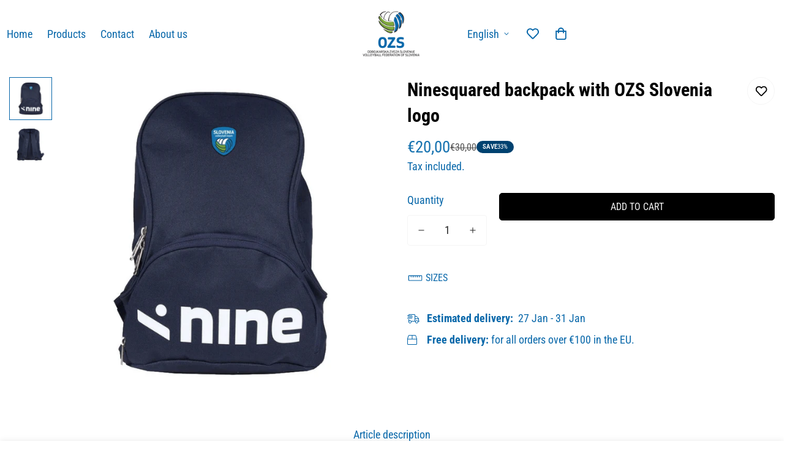

--- FILE ---
content_type: text/html; charset=utf-8
request_url: https://slovolley.shop/en/products/slovenia-ozs-backpack
body_size: 124428
content:


<!doctype html>
<html
  class="no-js  m:overflow-hidden"
  lang="en"
  data-template="product"
  
>
  <head>
  
    <meta charset="utf-8">
    <meta http-equiv="X-UA-Compatible" content="IE=edge">
    <meta name="viewport" content="width=device-width, initial-scale=1, maximum-scale=1.0, user-scalable=0">
    <meta name="theme-color" content="#000000"><link rel="canonical" href="https://slovolley.shop/en/products/slovenia-ozs-backpack">
<link href="//slovolley.shop/cdn/shop/t/9/assets/grid.css?v=20886961665468048011706785749" rel="stylesheet" type="text/css" media="all" />
<link href="//slovolley.shop/cdn/shop/t/9/assets/base.css?v=29062926103264203261765358945" rel="stylesheet" type="text/css" media="all" />
<link href="//slovolley.shop/cdn/shop/t/9/assets/modules.css?v=163896756263041597361706785751" rel="stylesheet" type="text/css" media="all" />
<link href="//slovolley.shop/cdn/shop/t/9/assets/vendor.css?v=78734522753772538311706785749" rel="stylesheet" type="text/css" media="all" />


<link rel="preconnect" href="https://cdn.shopify.com" crossorigin>
<link href="//slovolley.shop/cdn/shop/t/9/assets/vendor.min.js?v=86086154703178899121706785750" as="script" rel="preload">

<link rel="icon" type="image/png" href="//slovolley.shop/cdn/shop/files/Did_you_know_10.png?crop=center&height=32&v=1686582887&width=32"><title class="product">Ninesquared backpack with OZS Slovenia logo</title><meta name="description" content="Ninesquared backpack with the logo of OZS Slovenia. Made from high-quality 600D polyester, this backpack is not only good looking, but also provides durability and resistance."><meta property="og:site_name" content="SloVolley Fan Shop">
<meta property="og:url" content="https://slovolley.shop/en/products/slovenia-ozs-backpack">
<meta property="og:title" content="Ninesquared backpack with OZS Slovenia logo">
<meta property="og:type" content="product">
<meta property="og:description" content="Ninesquared backpack with the logo of OZS Slovenia. Made from high-quality 600D polyester, this backpack is not only good looking, but also provides durability and resistance."><meta property="og:image" content="http://slovolley.shop/cdn/shop/files/SloveniaOZSBackpack.png?v=1705579321">
<meta property="og:image:secure_url" content="https://slovolley.shop/cdn/shop/files/SloveniaOZSBackpack.png?v=1705579321">
<meta property="og:image:width" content="1080">
<meta property="og:image:height" content="1080"><meta property="og:price:amount" content="20,00">
<meta property="og:price:currency" content="EUR"><meta name="twitter:site" content="@SloVolley"><meta name="twitter:card" content="summary_large_image">
<meta name="twitter:title" content="Ninesquared backpack with OZS Slovenia logo">
<meta name="twitter:description" content="Ninesquared backpack with the logo of OZS Slovenia. Made from high-quality 600D polyester, this backpack is not only good looking, but also provides durability and resistance.">

<link rel="preconnect" href="https://fonts.shopifycdn.com" crossorigin><link rel="preload" as="font" href="//slovolley.shop/cdn/fonts/roboto_condensed/robotocondensed_n4.01812de96ca5a5e9d19bef3ca9cc80dd1bf6c8b8.woff2" type="font/woff2" crossorigin>
  <link rel="preload" as="font" href="//slovolley.shop/cdn/fonts/roboto_condensed/robotocondensed_n7.0c73a613503672be244d2f29ab6ddd3fc3cc69ae.woff2" type="font/woff2" crossorigin><link rel="preload" as="font" href="//slovolley.shop/cdn/fonts/roboto_condensed/robotocondensed_n7.0c73a613503672be244d2f29ab6ddd3fc3cc69ae.woff2" type="font/woff2" crossorigin><style>
  @font-face {  font-family: "Roboto Condensed";  font-weight: 700;  font-style: normal;  font-display: swap;  src: url("//slovolley.shop/cdn/fonts/roboto_condensed/robotocondensed_n7.0c73a613503672be244d2f29ab6ddd3fc3cc69ae.woff2") format("woff2"),       url("//slovolley.shop/cdn/fonts/roboto_condensed/robotocondensed_n7.ef6ece86ba55f49c27c4904a493c283a40f3a66e.woff") format("woff");}@font-face {  font-family: "Roboto Condensed";  font-weight: 900;  font-style: normal;  font-display: swap;  src: url("//slovolley.shop/cdn/fonts/roboto_condensed/robotocondensed_n9.2b6d3562288db33acd2d1dd7f3b49bae17bf8c2a.woff2") format("woff2"),       url("//slovolley.shop/cdn/fonts/roboto_condensed/robotocondensed_n9.2ac019136325b074bf3010b35c1b65b3b5a99a3f.woff") format("woff");}@font-face {  font-family: "Roboto Condensed";  font-weight: 600;  font-style: normal;  font-display: swap;  src: url("//slovolley.shop/cdn/fonts/roboto_condensed/robotocondensed_n6.c516dc992de767fe135f0d2baded23e033d4e3ea.woff2") format("woff2"),       url("//slovolley.shop/cdn/fonts/roboto_condensed/robotocondensed_n6.881fbb9b185667f58f34ac71cbecd9f5ba6c3efe.woff") format("woff");}:root {  --font-stack-header: "Roboto Condensed", sans-serif;  --font-style-header: normal;  --font-weight-header: 700;  --font-weight-header--bolder: 900;  --font-weight-header--lighter: 600;}@font-face {  font-family: "Roboto Condensed";  font-weight: 400;  font-style: normal;  font-display: swap;  src: url("//slovolley.shop/cdn/fonts/roboto_condensed/robotocondensed_n4.01812de96ca5a5e9d19bef3ca9cc80dd1bf6c8b8.woff2") format("woff2"),       url("//slovolley.shop/cdn/fonts/roboto_condensed/robotocondensed_n4.3930e6ddba458dc3cb725a82a2668eac3c63c104.woff") format("woff");}@font-face {  font-family: "Roboto Condensed";  font-weight: 700;  font-style: normal;  font-display: swap;  src: url("//slovolley.shop/cdn/fonts/roboto_condensed/robotocondensed_n7.0c73a613503672be244d2f29ab6ddd3fc3cc69ae.woff2") format("woff2"),       url("//slovolley.shop/cdn/fonts/roboto_condensed/robotocondensed_n7.ef6ece86ba55f49c27c4904a493c283a40f3a66e.woff") format("woff");}@font-face {  font-family: "Roboto Condensed";  font-weight: 700;  font-style: normal;  font-display: swap;  src: url("//slovolley.shop/cdn/fonts/roboto_condensed/robotocondensed_n7.0c73a613503672be244d2f29ab6ddd3fc3cc69ae.woff2") format("woff2"),       url("//slovolley.shop/cdn/fonts/roboto_condensed/robotocondensed_n7.ef6ece86ba55f49c27c4904a493c283a40f3a66e.woff") format("woff");}@font-face {  font-family: "Roboto Condensed";  font-weight: 400;  font-style: italic;  font-display: swap;  src: url("//slovolley.shop/cdn/fonts/roboto_condensed/robotocondensed_i4.05c7f163ad2c00a3c4257606d1227691aff9070b.woff2") format("woff2"),       url("//slovolley.shop/cdn/fonts/roboto_condensed/robotocondensed_i4.04d9d87e0a45b49fc67a5b9eb5059e1540f5cda3.woff") format("woff");}@font-face {  font-family: "Roboto Condensed";  font-weight: 700;  font-style: italic;  font-display: swap;  src: url("//slovolley.shop/cdn/fonts/roboto_condensed/robotocondensed_i7.bed9f3a01efda68cdff8b63e6195c957a0da68cb.woff2") format("woff2"),       url("//slovolley.shop/cdn/fonts/roboto_condensed/robotocondensed_i7.9ca5759a0bcf75a82b270218eab4c83ec254abf8.woff") format("woff");}:root {  --font-weight-body--bold: 700;  --font-weight-body--bolder: 700;  --font-stack-body: "Roboto Condensed", sans-serif;  --font-style-body: normal;  --font-weight-body: 400;}
</style>
<style>
  html {
    font-size: calc(var(--font-base-size, 16) * 1px);
    -webkit-font-smoothing: antialiased;
    height: 100%;
    scroll-behavior: smooth;
  }
  body {
    margin: 0;
    font-family: var(--font-stack-body);
    font-weight: var(--font-weight-body);
    font-style: var(--font-style-body);
    color: rgb(var(--color-foreground));
    font-size: calc(var(--font-base-size, 16) * 1px);
    line-height: calc(var(--base-line-height) * 1px);
    background-color: rgb(var(--color-background));
    position: relative;
    min-height: 100%;
  }

  body,
  html {
    overflow-x: hidden;
  }

  html.prevent-scroll,
  html.prevent-scroll body {
    height: auto;
    overflow: hidden;
  }

  html.prevent-scroll {
    padding-right: var(--m-scrollbar-width);
  }

  h1,
  h2,
  h3,
  h4,
  h5,
  h6 {
    font-family: var(--font-stack-header);
    font-weight: var(--font-weight-header);
    font-style: var(--font-style-header);
    color: rgb(var(--color-heading));
    line-height: normal;
    letter-spacing: var(--heading-letter-spacing);
  }
  h1,
  .h1 {
    font-size: calc(((var(--font-h1-mobile)) / (var(--font-base-size))) * 1rem);
    line-height: 1.278;
  }

  h2,
  .h2 {
    font-size: calc(((var(--font-h2-mobile)) / (var(--font-base-size))) * 1rem);
    line-height: 1.267;
  }

  h3,
  .h3 {
    font-size: calc(((var(--font-h3-mobile)) / (var(--font-base-size))) * 1rem);
    line-height: 1.36;
  }

  h4,
  .h4 {
    font-size: calc(((var(--font-h4-mobile)) / (var(--font-base-size))) * 1rem);
    line-height: 1.4;
  }

  h5,
  .h5 {
    font-size: calc(((var(--font-h5-mobile)) / (var(--font-base-size))) * 1rem);
    line-height: 1.5;
  }

  h6,
  .h6 {
    font-size: calc(((var(--font-h6-mobile)) / (var(--font-base-size))) * 1rem);
    line-height: 1.5;
  }

  @media only screen and (min-width: 768px) {
    .h1,
    h1 {
      font-size: calc(((var(--font-h1-tablet)) / (var(--font-base-size))) * 1rem);
      line-height: 1.238;
    }
    .h2,
    h2 {
      font-size: calc(((var(--font-h2-tablet)) / (var(--font-base-size))) * 1rem);
      line-height: 1.235;
    }
    h3,
    .h3 {
      font-size: calc(((var(--font-h3-tablet)) / (var(--font-base-size))) * 1rem);
      line-height: 1.36;
    }
    h4,
    .h4 {
      font-size: calc(((var(--font-h4-tablet)) / (var(--font-base-size))) * 1rem);
      line-height: 1.4;
    }
  }

  @media only screen and (min-width: 1280px) {
    .h1,
    h1 {
      font-size: calc(((var(--font-h1-desktop)) / (var(--font-base-size))) * 1rem);
      line-height: 1.167;
    }
    .h2,
    h2 {
      font-size: calc(((var(--font-h2-desktop)) / (var(--font-base-size))) * 1rem);
      line-height: 1.238;
    }
    h3,
    .h3 {
      font-size: calc(((var(--font-h3-desktop)) / (var(--font-base-size))) * 1rem);
      line-height: 1.278;
    }
    h4,
    .h4 {
      font-size: calc(((var(--font-h4-desktop)) / (var(--font-base-size))) * 1rem);
      line-height: 1.333;
    }
    h5,
    .h5 {
      font-size: calc(((var(--font-h5-desktop)) / (var(--font-base-size))) * 1rem);
    }
    h6,
    .h6 {
      font-size: calc(((var(--font-h6-desktop)) / (var(--font-base-size))) * 1rem);
    }
  }
  [style*='--aspect-ratio'] {
    position: relative;
    overflow: hidden;
  }
  [style*='--aspect-ratio']:before {
    display: block;
    width: 100%;
    content: '';
    height: 0px;
  }
  [style*='--aspect-ratio'] > *:first-child {
    top: 0;
    left: 0;
    right: 0;
    position: absolute !important;
    object-fit: cover;
    width: 100%;
    height: 100%;
  }
  [style*='--aspect-ratio']:before {
    padding-top: calc(100% / (0.0001 + var(--aspect-ratio, 16/9)));
  }
  @media (max-width: 767px) {
    [style*='--aspect-ratio']:before {
      padding-top: calc(100% / (0.0001 + var(--aspect-ratio-mobile, var(--aspect-ratio, 16/9))));
    }
  }
  .swiper-wrapper {
    display: flex;
  }
  .swiper-container:not(.swiper-container-initialized) .swiper-slide {
    width: calc(100% / var(--items, 1));
    flex: 0 0 auto;
  }
  @media (max-width: 1023px) {
    .swiper-container:not(.swiper-container-initialized) .swiper-slide {
      min-width: 40vw;
      flex: 0 0 auto;
    }
  }
  @media (max-width: 767px) {
    .swiper-container:not(.swiper-container-initialized) .swiper-slide {
      min-width: 66vw;
      flex: 0 0 auto;
    }
  }
</style>

    

    <link href="//slovolley.shop/cdn/shop/t/9/assets/grid.css?v=20886961665468048011706785749" rel="stylesheet" type="text/css" media="all" />
    <link href="//slovolley.shop/cdn/shop/t/9/assets/base.css?v=29062926103264203261765358945" rel="stylesheet" type="text/css" media="all" />
    <link href="//slovolley.shop/cdn/shop/t/9/assets/modules.css?v=163896756263041597361706785751" rel="stylesheet" type="text/css" media="all" />

    
<style data-shopify>
:root,.m-color-default {
   		--color-background: 255,255,255;
      --color-background-secondary: 245,245,245;
   		
  		--gradient-background: #ffffff;
   		
   		--color-foreground: 9,104,170;
   		--color-foreground-secondary: 81,81,81;
  	--color-heading: 0,0,0;
   		--color-button: 0,0,0;
   		--color-button-text: 245,245,245;
   		--color-outline-button: 255,255,255;
  	--color-button-hover: 0, 0, 0;
  	--color-button-text-hover: 245, 245, 245;
   		--color-border: 245,245,245;
   		--color-price-sale: 23,115,176;
   		--color-price-regular: 23,115,176;
   		--color-form-field: 255,255,255;
   		--color-form-field-text: 34,34,34;
   		--color-tooltip: 0,0,0;
   		--color-tooltip-text: 247,244,244;
   	}
   
.m-color-dark {
   		--color-background: 0,0,0;
      --color-background-secondary: 245,245,245;
   		
  		--gradient-background: #000000;
   		
   		--color-foreground: 255,255,255;
   		--color-foreground-secondary: 201,201,201;
  	--color-heading: 255,255,255;
   		--color-button: 255,255,255;
   		--color-button-text: 34,34,34;
   		--color-outline-button: 255,255,255;
  	--color-button-hover: 255, 255, 255;
  	--color-button-text-hover: 34, 34, 34;
   		--color-border: 75,75,75;
   		--color-price-sale: 232,78,78;
   		--color-price-regular: 255,255,255;
   		--color-form-field: 255,255,255;
   		--color-form-field-text: 34,34,34;
   		--color-tooltip: 255,255,255;
   		--color-tooltip-text: 34,34,34;
   	}
   
.m-color-footer {
   		--color-background: 245,245,245;
      --color-background-secondary: 245,245,245;
   		
  		--gradient-background: #f5f5f5;
   		
   		--color-foreground: 0,0,0;
   		--color-foreground-secondary: 102,102,102;
  	--color-heading: 34,34,34;
   		--color-button: 34,34,34;
   		--color-button-text: 255,255,255;
   		--color-outline-button: 34,34,34;
  	--color-button-hover: 34, 34, 34;
  	--color-button-text-hover: 255, 255, 255;
   		--color-border: 222,222,222;
   		--color-price-sale: 232,78,78;
   		--color-price-regular: 0,0,0;
   		--color-form-field: 255,255,255;
   		--color-form-field-text: 0,0,0;
   		--color-tooltip: 34,34,34;
   		--color-tooltip-text: 255,255,255;
   	}
   
.m-color-badge-hot {
   		--color-background: 23,115,176;
      --color-background-secondary: 245,245,245;
   		
  		--gradient-background: #1773b0;
   		
   		--color-foreground: 255,255,255;
   		--color-foreground-secondary: 255,255,255;
  	--color-heading: 255,255,255;
   		--color-button: 255,255,255;
   		--color-button-text: 34,34,34;
   		--color-outline-button: 255,255,255;
  	--color-button-hover: 255, 255, 255;
  	--color-button-text-hover: 34, 34, 34;
   		--color-border: 222,222,222;
   		--color-price-sale: 255,255,255;
   		--color-price-regular: 255,255,255;
   		--color-form-field: 255,255,255;
   		--color-form-field-text: 0,0,0;
   		--color-tooltip: 255,255,255;
   		--color-tooltip-text: 34,34,34;
   	}
   
.m-color-badge-new {
   		--color-background: 152,216,202;
      --color-background-secondary: 245,245,245;
   		
  		--gradient-background: #98d8ca;
   		
   		--color-foreground: 255,255,255;
   		--color-foreground-secondary: 255,255,255;
  	--color-heading: 255,255,255;
   		--color-button: 255,255,255;
   		--color-button-text: 34,34,34;
   		--color-outline-button: 255,255,255;
  	--color-button-hover: 255, 255, 255;
  	--color-button-text-hover: 34, 34, 34;
   		--color-border: 222,222,222;
   		--color-price-sale: 255,255,255;
   		--color-price-regular: 255,255,255;
   		--color-form-field: 255,255,255;
   		--color-form-field-text: 0,0,0;
   		--color-tooltip: 255,255,255;
   		--color-tooltip-text: 34,34,34;
   	}
   
.m-color-badge-sale {
   		--color-background: 210,0,17;
      --color-background-secondary: 245,245,245;
   		
  		--gradient-background: #d20011;
   		
   		--color-foreground: 255,255,255;
   		--color-foreground-secondary: 255,255,255;
  	--color-heading: 255,255,255;
   		--color-button: 255,255,255;
   		--color-button-text: 34,34,34;
   		--color-outline-button: 255,255,255;
  	--color-button-hover: 255, 255, 255;
  	--color-button-text-hover: 34, 34, 34;
   		--color-border: 222,222,222;
   		--color-price-sale: 255,255,255;
   		--color-price-regular: 255,255,255;
   		--color-form-field: 255,255,255;
   		--color-form-field-text: 0,0,0;
   		--color-tooltip: 255,255,255;
   		--color-tooltip-text: 34,34,34;
   	}
   
   .m-color-default, .m-color-dark, .m-color-footer, .m-color-badge-hot, .m-color-badge-new, .m-color-badge-sale {
   	color: rgb(var(--color-foreground));
   	background-color: rgb(var(--color-background));
   }:root {      /* ANIMATIONS */   	--m-duration-short: .1s;      --m-duration-default: .25s;      --m-duration-long: .5s;      --m-duration-image: .65s;      --m-duration-animate: 1s;      --m-animation-duration: 600ms;      --m-animation-fade-in-up: m-fade-in-up var(--m-animation-duration) cubic-bezier(0, 0, 0.3, 1) forwards;      --m-animation-fade-in-left: m-fade-in-left var(--m-animation-duration) cubic-bezier(0, 0, 0.3, 1) forwards;      --m-animation-fade-in-right: m-fade-in-right var(--m-animation-duration) cubic-bezier(0, 0, 0.3, 1) forwards;      --m-animation-fade-in-left-rtl: m-fade-in-left-rtl var(--m-animation-duration) cubic-bezier(0, 0, 0.3, 1) forwards;      --m-animation-fade-in-right-rtl: m-fade-in-right-rtl var(--m-animation-duration) cubic-bezier(0, 0, 0.3, 1) forwards;      --m-animation-fade-in: m-fade-in calc(var(--m-animation-duration) * 2) cubic-bezier(0, 0, 0.3, 1);      --m-animation-zoom-fade: m-zoom-fade var(--m-animation-duration) ease forwards;   	/* BODY */   	--base-line-height: 28;  /* INPUTS */  --inputs-border-width: 1px;   	--inputs-radius: 5px;   	/* BUTTON */   	--btn-letter-spacing: 0px;   	--btn-border-radius: 5px;   	--btn-border-width: 1px;   	--btn-line-height: 23px;   	   	--btn-text-transform: uppercase;   	   	/* COUNT BUBBLE */   	--color-cart-wishlist-count: #ffffff;   	--bg-cart-wishlist-count: #da3f3f;   	/* OVERLAY */   	--color-image-overlay: #000000;   	--opacity-image-overlay: 0.2;   	/* Notification */   	--color-success: 58,135,53;   	--color-warning: 210,134,26;     --color-error: 218, 63, 63;     --color-error-bg: #fbeaea;     --color-warning-bg: #faecd7;     --color-success-bg: #d1eccf;   	/* CUSTOM COLOR */   	--text-black: 0,0,0;   	--text-white: 255,255,255;   	--bg-black: 0,0,0;   	--bg-white: 255,255,255;   	--rounded-full: 9999px;   	--bg-card-placeholder: rgba(243,243,243,1);   	--arrow-select-box: url(//slovolley.shop/cdn/shop/t/9/assets/ar-down.svg?v=92728264558441377851706785751);   	/* FONT SIZES */   	--font-base-size: 18;   	--font-btn-size: 16px;   	--font-btn-weight: 500;   	--font-h1-desktop: 60;   	--font-h1-tablet: 42;   	--font-h1-mobile: 36;   	--font-h2-desktop: 42;   	--font-h2-tablet: 33;   	--font-h2-mobile: 29;   	--font-h3-desktop: 40;   	--font-h3-tablet: 32;   	--font-h3-mobile: 28;   	--font-h4-desktop: 24;   	--font-h4-tablet: 19;   	--font-h4-mobile: 19;   	--font-h5-desktop: 20;   	--font-h5-mobile: 18;   	--font-h6-desktop: 18;   	--font-h6-mobile: 18;   	--heading-letter-spacing: 0px;  --arrow-down-url: url(//slovolley.shop/cdn/shop/t/9/assets/arrow-down.svg?v=157552497485556416461706785749);  --arrow-down-white-url: url(//slovolley.shop/cdn/shop/t/9/assets/arrow-down-white.svg?v=70535736727834135531706785751);  --product-title-line-clamp: unset;   	--spacing-sections-desktop: 100px;      --spacing-sections-laptop: 80px;      --spacing-sections-tablet: 60px;      --spacing-sections-mobile: 48px;   	/* LAYOUT */   	--container-width: 1350px;  --fluid-container-width: 2560px;  --fluid-container-offset: 150px;   }
</style><link rel="stylesheet" href="//slovolley.shop/cdn/shop/t/9/assets/search.css?v=117949639457187460371706785749" media="print" onload="this.media='all'">
<link rel="stylesheet" href="//slovolley.shop/cdn/shop/t/9/assets/cart.css?v=64297444573281373451706785750" media="print" onload="this.media='all'">

<noscript><link href="//slovolley.shop/cdn/shop/t/9/assets/search.css?v=117949639457187460371706785749" rel="stylesheet" type="text/css" media="all" /></noscript>
<noscript><link href="//slovolley.shop/cdn/shop/t/9/assets/cart.css?v=64297444573281373451706785750" rel="stylesheet" type="text/css" media="all" /></noscript><link href="//slovolley.shop/cdn/shop/t/9/assets/vendor.css?v=78734522753772538311706785749" rel="stylesheet" type="text/css" media="all" /><link rel="stylesheet" href="//slovolley.shop/cdn/shop/t/9/assets/custom-style.css?v=18801392147568129481706785750" media="print" onload="this.media='all'">
<link rel="stylesheet" href="//slovolley.shop/cdn/shop/t/9/assets/custom.css?v=105997007003712207781706785785" media="print" onload="this.media='all'">
<noscript><link href="//slovolley.shop/cdn/shop/t/9/assets/custom-style.css?v=18801392147568129481706785750" rel="stylesheet" type="text/css" media="all" /></noscript>
<noscript><link href="//slovolley.shop/cdn/shop/t/9/assets/custom.css?v=105997007003712207781706785785" rel="stylesheet" type="text/css" media="all" /></noscript><style data-shopify>.sf-topbar { border-color: #eee; } .sf__font-normal { font-weight: 400; } body .sf-footer__block .social-media-links { gap: 12px; margin: 0; padding: 5px; flex-wrap: wrap; } body .sf-footer__block .social-media-links a { color: #222; width: 48px; height: 48px; padding: 0; display: inline-flex; align-items: center; justify-content: center; border-radius: 50%; background-color: #E9E9E9; transition: all .3s; } body .sf-footer__block .social-media-links a:hover { background-color: #222; color: #fff; box-shadow: 0 0 0 0.2rem #222; } @media (min-width: 1536px) { body .sf__footer-block-newsletter .sf__footer-block-title { font-size: 42px; } }
</style>


<script src="//slovolley.shop/cdn/shop/t/9/assets/product-list.js?v=102537563361158566361706785751" defer="defer"></script>


    <script src="//slovolley.shop/cdn/shop/t/9/assets/vendor.min.js?v=86086154703178899121706785750" defer="defer"></script>
    <script src="//slovolley.shop/cdn/shop/t/9/assets/theme-global.js?v=58614875263789506421706785751" defer="defer"></script><script>window.performance && window.performance.mark && window.performance.mark('shopify.content_for_header.start');</script><meta name="google-site-verification" content="XvKWANOupm-13iuzbsZSsofYEFqPZcinRj_e5CuPQWo">
<meta id="shopify-digital-wallet" name="shopify-digital-wallet" content="/76068487513/digital_wallets/dialog">
<link rel="alternate" hreflang="x-default" href="https://slovolley.shop/products/slovenia-ozs-backpack">
<link rel="alternate" hreflang="sl" href="https://slovolley.shop/products/slovenia-ozs-backpack">
<link rel="alternate" hreflang="en" href="https://slovolley.shop/en/products/slovenia-ozs-backpack">
<link rel="alternate" type="application/json+oembed" href="https://slovolley.shop/en/products/slovenia-ozs-backpack.oembed">
<script async="async" src="/checkouts/internal/preloads.js?locale=en-SI"></script>
<script id="shopify-features" type="application/json">{"accessToken":"c030ba88ad4718a935635fae84a83ef9","betas":["rich-media-storefront-analytics"],"domain":"slovolley.shop","predictiveSearch":true,"shopId":76068487513,"locale":"en"}</script>
<script>var Shopify = Shopify || {};
Shopify.shop = "d11448.myshopify.com";
Shopify.locale = "en";
Shopify.currency = {"active":"EUR","rate":"1.0"};
Shopify.country = "SI";
Shopify.theme = {"name":"MINIMOG v5.0.1 (02\/01) - Minimog-3.5.0","id":158394941785,"schema_name":"Minimog - OS 2.0","schema_version":"5.0.0","theme_store_id":null,"role":"main"};
Shopify.theme.handle = "null";
Shopify.theme.style = {"id":null,"handle":null};
Shopify.cdnHost = "slovolley.shop/cdn";
Shopify.routes = Shopify.routes || {};
Shopify.routes.root = "/en/";</script>
<script type="module">!function(o){(o.Shopify=o.Shopify||{}).modules=!0}(window);</script>
<script>!function(o){function n(){var o=[];function n(){o.push(Array.prototype.slice.apply(arguments))}return n.q=o,n}var t=o.Shopify=o.Shopify||{};t.loadFeatures=n(),t.autoloadFeatures=n()}(window);</script>
<script id="shop-js-analytics" type="application/json">{"pageType":"product"}</script>
<script defer="defer" async type="module" src="//slovolley.shop/cdn/shopifycloud/shop-js/modules/v2/client.init-shop-cart-sync_BT-GjEfc.en.esm.js"></script>
<script defer="defer" async type="module" src="//slovolley.shop/cdn/shopifycloud/shop-js/modules/v2/chunk.common_D58fp_Oc.esm.js"></script>
<script defer="defer" async type="module" src="//slovolley.shop/cdn/shopifycloud/shop-js/modules/v2/chunk.modal_xMitdFEc.esm.js"></script>
<script type="module">
  await import("//slovolley.shop/cdn/shopifycloud/shop-js/modules/v2/client.init-shop-cart-sync_BT-GjEfc.en.esm.js");
await import("//slovolley.shop/cdn/shopifycloud/shop-js/modules/v2/chunk.common_D58fp_Oc.esm.js");
await import("//slovolley.shop/cdn/shopifycloud/shop-js/modules/v2/chunk.modal_xMitdFEc.esm.js");

  window.Shopify.SignInWithShop?.initShopCartSync?.({"fedCMEnabled":true,"windoidEnabled":true});

</script>
<script>(function() {
  var isLoaded = false;
  function asyncLoad() {
    if (isLoaded) return;
    isLoaded = true;
    var urls = ["https:\/\/cdn.nfcube.com\/instafeed-a1d4ec1dcda9acaa2aeb4ba77ed43d43.js?shop=d11448.myshopify.com"];
    for (var i = 0; i < urls.length; i++) {
      var s = document.createElement('script');
      s.type = 'text/javascript';
      s.async = true;
      s.src = urls[i];
      var x = document.getElementsByTagName('script')[0];
      x.parentNode.insertBefore(s, x);
    }
  };
  if(window.attachEvent) {
    window.attachEvent('onload', asyncLoad);
  } else {
    window.addEventListener('load', asyncLoad, false);
  }
})();</script>
<script id="__st">var __st={"a":76068487513,"offset":3600,"reqid":"2de12214-a1f5-4b17-893a-e2225af25861-1769065137","pageurl":"slovolley.shop\/en\/products\/slovenia-ozs-backpack","u":"77e19a29820e","p":"product","rtyp":"product","rid":8433963794777};</script>
<script>window.ShopifyPaypalV4VisibilityTracking = true;</script>
<script id="captcha-bootstrap">!function(){'use strict';const t='contact',e='account',n='new_comment',o=[[t,t],['blogs',n],['comments',n],[t,'customer']],c=[[e,'customer_login'],[e,'guest_login'],[e,'recover_customer_password'],[e,'create_customer']],r=t=>t.map((([t,e])=>`form[action*='/${t}']:not([data-nocaptcha='true']) input[name='form_type'][value='${e}']`)).join(','),a=t=>()=>t?[...document.querySelectorAll(t)].map((t=>t.form)):[];function s(){const t=[...o],e=r(t);return a(e)}const i='password',u='form_key',d=['recaptcha-v3-token','g-recaptcha-response','h-captcha-response',i],f=()=>{try{return window.sessionStorage}catch{return}},m='__shopify_v',_=t=>t.elements[u];function p(t,e,n=!1){try{const o=window.sessionStorage,c=JSON.parse(o.getItem(e)),{data:r}=function(t){const{data:e,action:n}=t;return t[m]||n?{data:e,action:n}:{data:t,action:n}}(c);for(const[e,n]of Object.entries(r))t.elements[e]&&(t.elements[e].value=n);n&&o.removeItem(e)}catch(o){console.error('form repopulation failed',{error:o})}}const l='form_type',E='cptcha';function T(t){t.dataset[E]=!0}const w=window,h=w.document,L='Shopify',v='ce_forms',y='captcha';let A=!1;((t,e)=>{const n=(g='f06e6c50-85a8-45c8-87d0-21a2b65856fe',I='https://cdn.shopify.com/shopifycloud/storefront-forms-hcaptcha/ce_storefront_forms_captcha_hcaptcha.v1.5.2.iife.js',D={infoText:'Protected by hCaptcha',privacyText:'Privacy',termsText:'Terms'},(t,e,n)=>{const o=w[L][v],c=o.bindForm;if(c)return c(t,g,e,D).then(n);var r;o.q.push([[t,g,e,D],n]),r=I,A||(h.body.append(Object.assign(h.createElement('script'),{id:'captcha-provider',async:!0,src:r})),A=!0)});var g,I,D;w[L]=w[L]||{},w[L][v]=w[L][v]||{},w[L][v].q=[],w[L][y]=w[L][y]||{},w[L][y].protect=function(t,e){n(t,void 0,e),T(t)},Object.freeze(w[L][y]),function(t,e,n,w,h,L){const[v,y,A,g]=function(t,e,n){const i=e?o:[],u=t?c:[],d=[...i,...u],f=r(d),m=r(i),_=r(d.filter((([t,e])=>n.includes(e))));return[a(f),a(m),a(_),s()]}(w,h,L),I=t=>{const e=t.target;return e instanceof HTMLFormElement?e:e&&e.form},D=t=>v().includes(t);t.addEventListener('submit',(t=>{const e=I(t);if(!e)return;const n=D(e)&&!e.dataset.hcaptchaBound&&!e.dataset.recaptchaBound,o=_(e),c=g().includes(e)&&(!o||!o.value);(n||c)&&t.preventDefault(),c&&!n&&(function(t){try{if(!f())return;!function(t){const e=f();if(!e)return;const n=_(t);if(!n)return;const o=n.value;o&&e.removeItem(o)}(t);const e=Array.from(Array(32),(()=>Math.random().toString(36)[2])).join('');!function(t,e){_(t)||t.append(Object.assign(document.createElement('input'),{type:'hidden',name:u})),t.elements[u].value=e}(t,e),function(t,e){const n=f();if(!n)return;const o=[...t.querySelectorAll(`input[type='${i}']`)].map((({name:t})=>t)),c=[...d,...o],r={};for(const[a,s]of new FormData(t).entries())c.includes(a)||(r[a]=s);n.setItem(e,JSON.stringify({[m]:1,action:t.action,data:r}))}(t,e)}catch(e){console.error('failed to persist form',e)}}(e),e.submit())}));const S=(t,e)=>{t&&!t.dataset[E]&&(n(t,e.some((e=>e===t))),T(t))};for(const o of['focusin','change'])t.addEventListener(o,(t=>{const e=I(t);D(e)&&S(e,y())}));const B=e.get('form_key'),M=e.get(l),P=B&&M;t.addEventListener('DOMContentLoaded',(()=>{const t=y();if(P)for(const e of t)e.elements[l].value===M&&p(e,B);[...new Set([...A(),...v().filter((t=>'true'===t.dataset.shopifyCaptcha))])].forEach((e=>S(e,t)))}))}(h,new URLSearchParams(w.location.search),n,t,e,['guest_login'])})(!0,!0)}();</script>
<script integrity="sha256-4kQ18oKyAcykRKYeNunJcIwy7WH5gtpwJnB7kiuLZ1E=" data-source-attribution="shopify.loadfeatures" defer="defer" src="//slovolley.shop/cdn/shopifycloud/storefront/assets/storefront/load_feature-a0a9edcb.js" crossorigin="anonymous"></script>
<script data-source-attribution="shopify.dynamic_checkout.dynamic.init">var Shopify=Shopify||{};Shopify.PaymentButton=Shopify.PaymentButton||{isStorefrontPortableWallets:!0,init:function(){window.Shopify.PaymentButton.init=function(){};var t=document.createElement("script");t.src="https://slovolley.shop/cdn/shopifycloud/portable-wallets/latest/portable-wallets.en.js",t.type="module",document.head.appendChild(t)}};
</script>
<script data-source-attribution="shopify.dynamic_checkout.buyer_consent">
  function portableWalletsHideBuyerConsent(e){var t=document.getElementById("shopify-buyer-consent"),n=document.getElementById("shopify-subscription-policy-button");t&&n&&(t.classList.add("hidden"),t.setAttribute("aria-hidden","true"),n.removeEventListener("click",e))}function portableWalletsShowBuyerConsent(e){var t=document.getElementById("shopify-buyer-consent"),n=document.getElementById("shopify-subscription-policy-button");t&&n&&(t.classList.remove("hidden"),t.removeAttribute("aria-hidden"),n.addEventListener("click",e))}window.Shopify?.PaymentButton&&(window.Shopify.PaymentButton.hideBuyerConsent=portableWalletsHideBuyerConsent,window.Shopify.PaymentButton.showBuyerConsent=portableWalletsShowBuyerConsent);
</script>
<script data-source-attribution="shopify.dynamic_checkout.cart.bootstrap">document.addEventListener("DOMContentLoaded",(function(){function t(){return document.querySelector("shopify-accelerated-checkout-cart, shopify-accelerated-checkout")}if(t())Shopify.PaymentButton.init();else{new MutationObserver((function(e,n){t()&&(Shopify.PaymentButton.init(),n.disconnect())})).observe(document.body,{childList:!0,subtree:!0})}}));
</script>
<script id='scb4127' type='text/javascript' async='' src='https://slovolley.shop/cdn/shopifycloud/privacy-banner/storefront-banner.js'></script>
<script>window.performance && window.performance.mark && window.performance.mark('shopify.content_for_header.end');</script>

    <script>
      document.documentElement.className = document.documentElement.className.replace('no-js', 'js');
      if (Shopify.designMode) {
        document.documentElement.classList.add('shopify-design-mode');
      }
    </script>
    <script>window.MinimogTheme = {};window.MinimogLibs = {};window.MinimogStrings = {  addToCart: "Add to cart",  soldOut: "Sold Out",  unavailable: "Unavailable",  inStock: "In Stock",  lowStock: "Low stock",  checkout: "Check out",  viewCart: "View Cart",  cartRemove: "Remove",  zipcodeValidate: "Zip code can\u0026#39;t be blank",  noShippingRate: "There are no shipping rates for your address.",  shippingRatesResult: "We found {{count}} shipping rate(s) for your address",  recommendTitle: "Recommendation for you",  shipping: "Shipping",  add: "Add",  itemAdded: "Product added to cart successfully",  requiredField: "Please fill all the required fields(*) before Add To Cart!",  hours: "hours",  mins: "mins",  outOfStock: "Out of stock",  sold: "Sold",  available: "Available",  preorder: "Pre-order",  sold_out_items_message: "The product is already sold out.",  unitPrice: "Unit price",  unitPriceSeparator: "per",  cartError: "There was an error while updating your cart. Please try again.",  quantityError: "Not enough items available. Only [quantity] left.",  selectVariant: "Please select{{ option }}",  valideDateTimeDelivery: "Please choose the current or future time."};window.MinimogThemeStyles = {  product: "https://slovolley.shop/cdn/shop/t/9/assets/product.css?v=39295602696750940791706785750",  productInventory: "https://slovolley.shop/cdn/shop/t/9/assets/component-product-inventory.css?v=110067085833500870761706785751"};window.MinimogThemeScripts = {  productModel: "https://slovolley.shop/cdn/shop/t/9/assets/product-model.js?v=116323143127740990381706785750",  productMedia: "https://slovolley.shop/cdn/shop/t/9/assets/product-media.js?v=133555649063739802421706785749",  variantsPicker: "https://slovolley.shop/cdn/shop/t/9/assets/variant-picker.js?v=157254683210140818361706785750",  instagram: "https://slovolley.shop/cdn/shop/t/9/assets/instagram.js?v=154981741194327260961706785751",  parallax: "https://slovolley.shop/cdn/shop/t/9/assets/simple-parallax.min.js?v=37778088828013108971706785751",  productInventory: "https://slovolley.shop/cdn/shop/t/9/assets/product-inventory.js?v=149064016435747096101706785750"};window.MinimogSettings = {  design_mode: false,  requestPath: "\/en\/products\/slovenia-ozs-backpack",  template: "product",  templateName: "product",productHandle: "slovenia-ozs-backpack",    productId: 8433963794777,currency_code: "EUR",  money_format: "€{{amount_with_comma_separator}}",  base_url: window.location.origin + Shopify.routes.root,  money_with_currency_format: "€{{amount_with_comma_separator}} EUR","filter_color1.png":"\/\/slovolley.shop\/cdn\/shop\/t\/9\/assets\/filter_color1.png?v=108724575494762050121706785839","filter_color1":"Gingham","filter_color2.png":"\/\/slovolley.shop\/cdn\/shop\/t\/9\/assets\/filter_color2.png?v=17561002917557436191706785839","filter_color2":"flannel",theme: {    id: 158394941785,    name: "MINIMOG v5.0.1 (02\/01) - Minimog-3.5.0",    role: "main",    version: "5.0.0",    online_store_version: "2.0",    preview_url: "https://slovolley.shop?preview_theme_id=158394941785",  },  shop_domain: "https:\/\/slovolley.shop",  shop_locale: {    published: [{"shop_locale":{"locale":"sl","enabled":true,"primary":true,"published":true}},{"shop_locale":{"locale":"en","enabled":true,"primary":false,"published":true}}],    current: "en",    primary: "sl",  },  routes: {    root: "\/en",    cart: "\/en\/cart",    product_recommendations_url: "\/en\/recommendations\/products",    cart_add_url: '/en/cart/add',    cart_change_url: '/en/cart/change',    cart_update_url: '/en/cart/update',    predictive_search_url: '/en/search/suggest',    search_url: '/en/search'  },  hide_unavailable_product_options: true,  pcard_image_ratio: "1\/1",  cookie_consent_allow: "allow cookies",  cookie_consent_message: "This website uses cookies to give you the best experience on our website.",  cookie_consent_placement: "bottom-left",  cookie_consent_learnmore_link: "https:\/\/www.cookiesandyou.com\/",  cookie_consent_learnmore: "Learn more",  cookie_consent_theme: "white",  cookie_consent_decline: "Refuse",  show_cookie_consent: false,  product_colors: "order: #DD0000,\n yellow: #FDDA76,\n black: #000000,\n black band: #000000,\n blue: #8DB4D2,\n green: #6FCB61,\n purple: #B19CD9,\n silver: #EEEEEF,\n white: #FFFFFF,\n brown: #836953,\n light brown: #B5651D,\n dark turquoise: #23cddc,\n orange: #FFB347,\n tan: #E9D1BF,\n violet: #B490B0,\n pink: #FFD1DC,\n grey: #E0E0E0,\n sky: #96BDC6,\n pale leaf: #CCD4BF,\n light blue: #b1c5d4,\n dark grey: #aca69f,\n beige: #EBE6DB,\n beige band: #EED9C4,\n dark blue: #063e66,\n cream: #FFFFCC,\n light pink: #FBCFCD,\n mint: #badce3,\n dark gray: #3A3B3C,\n rosy brown: #c4a287,\n light gray:#D3D3D3,\n copper: #B87333,\n rose gold: #ECC5C0,\n night blue: #151B54,\n coral: #FF7F50,\n light purple: #C6AEC7,\n Royal blue: #1E7BD4,\n White: #FFFFFF,\n Green: #6FCB61,\n Royal Blue: #1E7BD4,\n Black: #000000,",  use_ajax_atc: false,  discount_code_enable: true,  enable_cart_drawer: false,  pcard_show_lowest_prices: false,  date_now: "2026\/01\/22  7:58:00+0100 (CET)",  foxKitBaseUrl: "foxkit.app"};function __setSwatchesOptions() {
    try {
      MinimogSettings._colorSwatches = []
      MinimogSettings._imageSwatches = []
  
      MinimogSettings.product_colors
        .split(',').filter(Boolean)
        .forEach(colorSwatch => {
          const [key, value] = colorSwatch.split(':')
          MinimogSettings._colorSwatches.push({
            key: key.trim().toLowerCase(),
            value: value && value.trim() || ''
          })
        })
  
      Object.keys(MinimogSettings).forEach(key => {
        if (key.includes('filter_color') && !key.includes('.png')) {
          if (MinimogSettings[`${key}.png`]) {
            MinimogSettings._imageSwatches.push({
              key: MinimogSettings[key].toLowerCase(),
              value: MinimogSettings[`${key}.png`]
            })
          }
        }
      })
    } catch (e) {
      console.error('Failed to convert color/image swatch structure!', e)
    }
  }

  __setSwatchesOptions();
</script>

  <script>window.is_hulkpo_installed=true</script>

  <link href="//slovolley.shop/cdn/shop/t/9/assets/mmg-compact.css?v=154179556803964837401762334876" rel="stylesheet" type="text/css" media="all" />

<!-- BEGIN app block: shopify://apps/foxkit-sales-boost/blocks/foxkit-theme-helper/13f41957-6b79-47c1-99a2-e52431f06fff -->
<style data-shopify>
  
  :root {
  	--foxkit-border-radius-btn: 4px;
  	--foxkit-height-btn: 45px;
  	--foxkit-btn-primary-bg: #212121;
  	--foxkit-btn-primary-text: #FFFFFF;
  	--foxkit-btn-primary-hover-bg: #000000;
  	--foxkit-btn-primary-hover-text: #FFFFFF;
  	--foxkit-btn-secondary-bg: #FFFFFF;
  	--foxkit-btn-secondary-text: rgba(0, 0, 0, 1);
  	--foxkit-btn-secondary-hover-bg: #000000;
  	--foxkit-btn-secondary-hover-text: #FFFFFF;
  	--foxkit-text-color: #666666;
  	--foxkit-heading-text-color: rgba(0, 0, 0, 1);
  	--foxkit-prices-color: #000000;
  	--foxkit-badge-color: rgba(208, 2, 27, 1);
  	--foxkit-border-color: #ebebeb;
  }
  
  .foxkit-critical-hidden {
  	display: none !important;
  }
</style>
<script>
   var ShopifyRootUrl = "\/en";
   var _useRootBaseUrl = null
   window.FoxKitThemeHelperEnabled = true;
   window.FoxKitPlugins = window.FoxKitPlugins || {}
   window.FoxKitStrings = window.FoxKitStrings || {}
   window.FoxKitAssets = window.FoxKitAssets || {}
   window.FoxKitModules = window.FoxKitModules || {}
   window.FoxKitSettings = {
     discountPrefix: "FX",
     showWaterMark: null,
     multipleLanguages: null,
     primaryLocale: false,
     combineWithProductDiscounts: true,
     enableAjaxAtc: true,
     discountApplyBy: "shopify_functions",
     foxKitBaseUrl: "foxkit.app",
     shopDomain: "https:\/\/slovolley.shop",
     baseUrl: _useRootBaseUrl ? "/" : ShopifyRootUrl.endsWith('/') ? ShopifyRootUrl : ShopifyRootUrl + '/',
     currencyCode: "EUR",
     moneyFormat: !!window.MinimogTheme ? window.MinimogSettings.money_format : "€{{amount_with_comma_separator}}",
     moneyWithCurrencyFormat: "€{{amount_with_comma_separator}} EUR",
     template: "product",
     templateName: "product",
     optimizePerformance: false,product: Object.assign({"id":8433963794777,"title":"Ninesquared backpack with OZS Slovenia logo","handle":"slovenia-ozs-backpack","description":"\u003cp data-mce-fragment=\"1\"\u003eNinesquared backpack with OZS Slovenia logo.\u003cbr\u003e\u003cbr\u003e\u003cstrong\u003eDimensions:\u003c\/strong\u003e\u003cbr\u003e\u003cbr\u003e Designed for convenience, this backpack measures 40cm height, 30cm \u003cspan data-mce-fragment=\"1\"\u003ewidth .\u003c\/span\u003e\u003c\/p\u003e\n\u003cp data-mce-fragment=\"1\"\u003e\u003cbr\u003e \u003cstrong\u003eGenerous Capacity:\u003c\/strong\u003e\u003cbr\u003e\u003cbr\u003e\u003cspan data-mce-fragment=\"1\"\u003eDespite its sleek appearance, the backpack boasts a spacious 18-liter capacity.\u003c\/span\u003e\u003cbr\u003e\u003cbr\u003e \u003cstrong\u003eDurability:\u003c\/strong\u003e\u003cbr\u003e \u003cbr\u003eMade from high-quality 600D polyester, this backpack is not only good looking, but also provides durability and resistance.\u003c\/p\u003e","published_at":"2023-06-12T10:39:02+02:00","created_at":"2023-06-12T10:39:02+02:00","vendor":"Ninesquared","type":"Backpacks","tags":["0€-50€","All","Nahrbtniki","Navy modra","Outlet","tag__new_OUTLET","Unisex","Uradna oprema"],"price":2000,"price_min":2000,"price_max":2000,"available":true,"price_varies":false,"compare_at_price":3000,"compare_at_price_min":3000,"compare_at_price_max":3000,"compare_at_price_varies":false,"variants":[{"id":46800146760025,"title":"Default Title","option1":"Default Title","option2":null,"option3":null,"sku":"T03RIU NAVY","requires_shipping":true,"taxable":true,"featured_image":null,"available":true,"name":"Ninesquared backpack with OZS Slovenia logo","public_title":null,"options":["Default Title"],"price":2000,"weight":0,"compare_at_price":3000,"inventory_management":"shopify","barcode":"","requires_selling_plan":false,"selling_plan_allocations":[]}],"images":["\/\/slovolley.shop\/cdn\/shop\/files\/SloveniaOZSBackpack.png?v=1705579321","\/\/slovolley.shop\/cdn\/shop\/files\/SloveniaOZSBackpack1.png?v=1705579322"],"featured_image":"\/\/slovolley.shop\/cdn\/shop\/files\/SloveniaOZSBackpack.png?v=1705579321","options":["Title"],"media":[{"alt":null,"id":45124086235481,"position":1,"preview_image":{"aspect_ratio":1.0,"height":1080,"width":1080,"src":"\/\/slovolley.shop\/cdn\/shop\/files\/SloveniaOZSBackpack.png?v=1705579321"},"aspect_ratio":1.0,"height":1080,"media_type":"image","src":"\/\/slovolley.shop\/cdn\/shop\/files\/SloveniaOZSBackpack.png?v=1705579321","width":1080},{"alt":null,"id":45124086202713,"position":2,"preview_image":{"aspect_ratio":1.0,"height":1080,"width":1080,"src":"\/\/slovolley.shop\/cdn\/shop\/files\/SloveniaOZSBackpack1.png?v=1705579322"},"aspect_ratio":1.0,"height":1080,"media_type":"image","src":"\/\/slovolley.shop\/cdn\/shop\/files\/SloveniaOZSBackpack1.png?v=1705579322","width":1080}],"requires_selling_plan":false,"selling_plan_groups":[],"content":"\u003cp data-mce-fragment=\"1\"\u003eNinesquared backpack with OZS Slovenia logo.\u003cbr\u003e\u003cbr\u003e\u003cstrong\u003eDimensions:\u003c\/strong\u003e\u003cbr\u003e\u003cbr\u003e Designed for convenience, this backpack measures 40cm height, 30cm \u003cspan data-mce-fragment=\"1\"\u003ewidth .\u003c\/span\u003e\u003c\/p\u003e\n\u003cp data-mce-fragment=\"1\"\u003e\u003cbr\u003e \u003cstrong\u003eGenerous Capacity:\u003c\/strong\u003e\u003cbr\u003e\u003cbr\u003e\u003cspan data-mce-fragment=\"1\"\u003eDespite its sleek appearance, the backpack boasts a spacious 18-liter capacity.\u003c\/span\u003e\u003cbr\u003e\u003cbr\u003e \u003cstrong\u003eDurability:\u003c\/strong\u003e\u003cbr\u003e \u003cbr\u003eMade from high-quality 600D polyester, this backpack is not only good looking, but also provides durability and resistance.\u003c\/p\u003e"}, {
       variants: [{"id":46800146760025,"title":"Default Title","option1":"Default Title","option2":null,"option3":null,"sku":"T03RIU NAVY","requires_shipping":true,"taxable":true,"featured_image":null,"available":true,"name":"Ninesquared backpack with OZS Slovenia logo","public_title":null,"options":["Default Title"],"price":2000,"weight":0,"compare_at_price":3000,"inventory_management":"shopify","barcode":"","requires_selling_plan":false,"selling_plan_allocations":[]}],
       selectedVariant: {"id":46800146760025,"title":"Default Title","option1":"Default Title","option2":null,"option3":null,"sku":"T03RIU NAVY","requires_shipping":true,"taxable":true,"featured_image":null,"available":true,"name":"Ninesquared backpack with OZS Slovenia logo","public_title":null,"options":["Default Title"],"price":2000,"weight":0,"compare_at_price":3000,"inventory_management":"shopify","barcode":"","requires_selling_plan":false,"selling_plan_allocations":[]},
       hasOnlyDefaultVariant: true,
       collections: [{"id":616691138905,"handle":"all","title":"Vsi izdelki","updated_at":"2026-01-19T13:15:00+01:00","body_html":"","published_at":"2024-02-12T12:18:36+01:00","sort_order":"manual","template_suffix":"","disjunctive":false,"rules":[{"column":"variant_price","relation":"greater_than","condition":"0"},{"column":"variant_inventory","relation":"greater_than","condition":"0"},{"column":"tag","relation":"equals","condition":"All"}],"published_scope":"global","image":{"created_at":"2024-02-12T12:23:28+01:00","alt":null,"width":1080,"height":1080,"src":"\/\/slovolley.shop\/cdn\/shop\/collections\/Slo_volley_all_collection.png?v=1707737009"}},{"id":602774569305,"handle":"gear","title":"Uradna oprema slovenske odbojkarske reprezentance","updated_at":"2026-01-19T13:15:00+01:00","body_html":"","published_at":"2023-06-12T10:37:06+02:00","sort_order":"manual","template_suffix":"","disjunctive":false,"rules":[{"column":"tag","relation":"equals","condition":"Uradna oprema"},{"column":"variant_inventory","relation":"greater_than","condition":"0"}],"published_scope":"global","image":{"created_at":"2023-06-13T17:21:21+02:00","alt":"","width":1080,"height":1080,"src":"\/\/slovolley.shop\/cdn\/shop\/collections\/01a7c6f4-94b3-44b8-be5a-50173d85ad6a.jpg?v=1686698872"}},{"id":618744578393,"handle":"outlet","title":"Outlet","updated_at":"2026-01-17T13:13:08+01:00","body_html":"","published_at":"2024-03-14T22:39:29+01:00","sort_order":"manual","template_suffix":"","disjunctive":false,"rules":[{"column":"tag","relation":"equals","condition":"Outlet"},{"column":"variant_inventory","relation":"greater_than","condition":"0"}],"published_scope":"global","image":{"created_at":"2024-03-14T22:39:27+01:00","alt":null,"width":1080,"height":1080,"src":"\/\/slovolley.shop\/cdn\/shop\/collections\/slovenian_players.png?v=1710452516"}}]
     }),routes: {
       root: "\/en",
       cart: "\/en\/cart",
       cart_add_url: '/en/cart/add',
       cart_change_url: '/en/cart/change',
       cart_update_url: '/en/cart/update'
     },
     dateNow: "2026\/01\/22  7:58:00+0100 (CET)",
     isMinimogTheme: !!window.MinimogTheme,
     designMode: false,
     pageType: "product",
     pageUrl: "\/en\/products\/slovenia-ozs-backpack",
     selectors: null
   };window.FoxKitSettings.product.variants[0].inventory_quantity = 2;
  		window.FoxKitSettings.product.variants[0].inventory_policy = "deny";window.FoxKitSettings.product.selectedVariant.inventory_quantity = 2;
  		window.FoxKitSettings.product.selectedVariant.inventory_policy = "deny";
  

  FoxKitStrings = {"sl":{"date_format":"MM\/dd\/yyyy","discount_summary":"Dobil boš \u003cstrong\u003e{discount_value} OFF\u003c\/strong\u003e na vsakem izdelku","discount_title":"POSEBNA PONUDBA","free":"FREE","add_to_cart_button":"Add to cart","add_button":"Dodaj","added_button":"Added","bundle_button":"Add selected item(s)","bundle_select":"Select","bundle_selected":"Selected","bundle_total":"Total price","bundle_saved":"Saved","bundle_items_added":"The products in the bundle are added to the cart.","bundle_warning":"Add at least 1 item to build your bundle","bundle_this_item":"This item","qty_discount_title":"{item_count} item(s) get {discount_value} OFF","qty_discount_note":"on each product","prepurchase_title":"Frequently bought with \"{product_title}\"","prepurchase_added":"You just added","incart_title":"Kupci so kupovali tudi z \"{product_title}\"","sizechart_button":"Size chart","field_name":"Enter your name","field_email":"Enter your email","field_birthday":"Date of birth","discount_noti":"* Discount will be calculated and applied at checkout","fox_discount_noti":"* You are entitled to 1 discount offer of \u003cspan\u003e{price}\u003c\/span\u003e (\u003cspan\u003e{discount_title}\u003c\/span\u003e). This offer \u003cb\u003ecan't be combined\u003c\/b\u003e with any other discount you add here!","bis_open":"Notify me when available","bis_heading":"Back in stock alert 📬","bis_desc":"We will send you a notification as soon as this product is available again.","bis_submit":"Notify me","bis_email":"Your email","bis_name":"Your name","bis_phone":"Your phone number","bis_note":"Your note","bis_signup":"Email me with news and offers","bis_thankyou":"Thank you! We'll send you an email when this product is available!","preorder_discount_title":"🎁 Preorder now to get \u003cstrong\u003e{discount_value} OFF\u003c\/strong\u003e","preorder_shipping_note":"🚚 Item will be delivered on or before \u003cstrong\u003e{eta}\u003c\/strong\u003e","preorder_button":"Pre-order","preorder_badge":"Pre-Order","preorder_end_note":"🔥 Preorder will end at \u003cstrong\u003e{end_time}\u003c\/strong\u003e","required_fields":"Please fill all the required fields(*) before Add to cart!","view_cart":"View cart","shipping_label":"Shipping","item_added_to_cart":"{product_title} is added to cart!","email_used":"Email has already been used!","copy_button":"Copy","copied_button":"Copied","locked":false}};

  FoxKitAssets = {
    sizechart: "https:\/\/cdn.shopify.com\/extensions\/019b8c19-8484-7ce5-89bf-db65367d5a08\/foxkit-extensions-450\/assets\/size-chart.js",
    preorder: "https:\/\/cdn.shopify.com\/extensions\/019b8c19-8484-7ce5-89bf-db65367d5a08\/foxkit-extensions-450\/assets\/preorder.js",
    preorderBadge: "https:\/\/cdn.shopify.com\/extensions\/019b8c19-8484-7ce5-89bf-db65367d5a08\/foxkit-extensions-450\/assets\/preorder-badge.js",
    prePurchase: "https:\/\/cdn.shopify.com\/extensions\/019b8c19-8484-7ce5-89bf-db65367d5a08\/foxkit-extensions-450\/assets\/pre-purchase.js",
    prePurchaseStyle: "https:\/\/cdn.shopify.com\/extensions\/019b8c19-8484-7ce5-89bf-db65367d5a08\/foxkit-extensions-450\/assets\/pre-purchase.css",
    inCart: "https:\/\/cdn.shopify.com\/extensions\/019b8c19-8484-7ce5-89bf-db65367d5a08\/foxkit-extensions-450\/assets\/incart.js",
    inCartStyle: "https:\/\/cdn.shopify.com\/extensions\/019b8c19-8484-7ce5-89bf-db65367d5a08\/foxkit-extensions-450\/assets\/incart.css",
    productCountdown: "https:\/\/cdn.shopify.com\/extensions\/019b8c19-8484-7ce5-89bf-db65367d5a08\/foxkit-extensions-450\/assets\/product-countdown.css"
  }
  FoxKitPlugins.popUpLock = false
  FoxKitPlugins.luckyWheelLock = false

  
  
    FoxKitPlugins.Countdown = Object.values({}).filter(entry => entry.active).map(entry => ({...(entry || {}), locales: !FoxKitSettings.primaryLocale && entry?.locales?.[Shopify.locale]}))
    FoxKitPlugins.PreOrder = Object.values({}).filter(entry => entry.active)
    FoxKitPlugins.PrePurchase = Object.values({"66115c70700ae304f47e5fca":{"discount":{"value":0,"type":"PERCENTAGE"},"active":true,"target_products":[],"recommended_products":["gid:\/\/shopify\/Product\/8615458636121","gid:\/\/shopify\/Product\/8433308860761","gid:\/\/shopify\/Product\/8445388390745"],"deleted":false,"locked":false,"_id":"66115c70700ae304f47e5fca","title":"Dresi up sale 1","applies_to":"specific_collection","recommend_to":"specific_products","recommend_intent":"complementary","target_collection":"gid:\/\/shopify\/Collection\/602710344025","active_discount":false,"shop":"d11448.myshopify.com","createdAt":"2024-04-06T14:30:08.607Z","updatedAt":"2024-04-06T14:46:51.147Z","id":"prepurchase-1","__v":0,"productHandles":["ninesquared-new-shield-knee-pads","slovenia-ozs-zipper-jacket","official-volleyball-backpack"]},"66115cc2700ae304f47ec8a1":{"discount":{"value":0,"type":"PERCENTAGE"},"active":true,"target_products":[],"recommended_products":["gid:\/\/shopify\/Product\/8704546177369","gid:\/\/shopify\/Product\/8705618248025","gid:\/\/shopify\/Product\/8749870678361","gid:\/\/shopify\/Product\/8705609400665"],"deleted":false,"locked":false,"_id":"66115cc2700ae304f47ec8a1","title":"Uradna Oprema Up sale 1","applies_to":"specific_collection","recommend_to":"specific_products","recommend_intent":"complementary","target_collection":"gid:\/\/shopify\/Collection\/602774569305","active_discount":false,"shop":"d11448.myshopify.com","createdAt":"2024-04-06T14:31:30.253Z","updatedAt":"2024-04-06T14:46:40.112Z","id":"prepurchase-2","__v":0,"productHandles":["vnl-2020-zenske","natikaci-ozs","ozs-zenske-2020-kratke-hlace","superge-ozs-ninesquared-bela"]},"66115cfd700ae304f47f12f3":{"discount":{"value":0,"type":"PERCENTAGE"},"active":true,"target_products":[],"recommended_products":["gid:\/\/shopify\/Product\/8433963794777","gid:\/\/shopify\/Product\/8615514636633","gid:\/\/shopify\/Product\/8615505002841","gid:\/\/shopify\/Product\/8433965597017","gid:\/\/shopify\/Product\/8683678466393"],"deleted":false,"locked":false,"_id":"66115cfd700ae304f47f12f3","title":"Outlet up sale","applies_to":"specific_collection","recommend_to":"specific_products","recommend_intent":"complementary","target_collection":"gid:\/\/shopify\/Collection\/618744578393","active_discount":false,"shop":"d11448.myshopify.com","createdAt":"2024-04-06T14:32:29.314Z","updatedAt":"2024-04-06T14:46:32.345Z","id":"prepurchase-3","__v":0,"productHandles":["slovenia-ozs-backpack","ninesquared-ace","ninesquared-jump","fan-hat","tote-vrecka-iz-blaga-ozsovratnica-za-psicka-ozs"]}}).filter(entry => entry.active)
    FoxKitPlugins.InCart = Object.values({"648f7bf84d108672ee59ec02":{"discount":{"value":5,"type":"PERCENTAGE"},"target_products":[],"recommended_products":["gid:\/\/shopify\/Product\/8615514636633","gid:\/\/shopify\/Product\/8683678466393","gid:\/\/shopify\/Product\/8615505002841","gid:\/\/shopify\/Product\/8433965597017","gid:\/\/shopify\/Product\/8433963794777"],"deleted":false,"locked":false,"_id":"648f7bf84d108672ee59ec02","active":true,"title":" Razprodaja","applies_to":"specific_collection","recommend_to":"specific_products","active_discount":true,"shop":"d11448.myshopify.com","createdAt":"2023-06-18T21:49:44.459Z","updatedAt":"2024-04-06T14:09:52.977Z","__v":0,"id":"incart-2","recommend_intent":"complementary","target_collection":"gid:\/\/shopify\/Collection\/618744578393","productHandles":["ninesquared-ace","tote-vrecka-iz-blaga-ozsovratnica-za-psicka-ozs","ninesquared-jump","fan-hat","slovenia-ozs-backpack"]},"661158db700ae304f4798348":{"discount":{"value":10,"type":"PERCENTAGE"},"target_products":[],"recommended_products":["gid:\/\/shopify\/Product\/8705618248025","gid:\/\/shopify\/Product\/8749870678361","gid:\/\/shopify\/Product\/8705609400665","gid:\/\/shopify\/Product\/8704546177369"],"deleted":false,"locked":false,"_id":"661158db700ae304f4798348","active":true,"title":"Uradna Oprema Up sale","applies_to":"specific_collection","recommend_to":"specific_products","recommend_intent":"complementary","target_collection":"gid:\/\/shopify\/Collection\/602774569305","active_discount":false,"shop":"d11448.myshopify.com","createdAt":"2024-04-06T14:14:51.021Z","updatedAt":"2024-04-06T14:15:18.168Z","id":"incart-3","__v":0,"productHandles":["natikaci-ozs","ozs-zenske-2020-kratke-hlace","superge-ozs-ninesquared-bela","vnl-2020-zenske"]},"66115bf8700ae304f47db8a8":{"discount":{"value":5,"type":"PERCENTAGE"},"target_products":[],"recommended_products":["gid:\/\/shopify\/Product\/8615458636121","gid:\/\/shopify\/Product\/8433308860761","gid:\/\/shopify\/Product\/8445388390745"],"deleted":false,"locked":false,"_id":"66115bf8700ae304f47db8a8","active":true,"title":"Dresi up sale  ","applies_to":"specific_collection","recommend_to":"specific_products","recommend_intent":"complementary","active_discount":true,"shop":"d11448.myshopify.com","createdAt":"2024-04-06T14:28:08.724Z","updatedAt":"2024-04-06T14:28:19.222Z","id":"incart-4","__v":0,"target_collection":"gid:\/\/shopify\/Collection\/602710344025","productHandles":["ninesquared-new-shield-knee-pads","slovenia-ozs-zipper-jacket","official-volleyball-backpack"]}}).filter(entry => entry.active)
    FoxKitPlugins.QuantityDiscount = Object.values({}).filter(entry => entry.active).map(entry => ({...(entry || {}), locales: !FoxKitSettings.primaryLocale && entry?.locales?.[Shopify.locale]}))
    FoxKitPlugins.Bundle = Object.values({}).filter(entry => entry.active).map(entry => ({...(entry || {}), locales: !FoxKitSettings.primaryLocale && entry?.locales?.[Shopify.locale]}));
    FoxKitPlugins.Menus = Object.values({});
    FoxKitPlugins.Menus = FoxKitPlugins.Menus?.map((item) => {
      if (typeof item === 'string') return JSON.parse(item);
      return item;
    });
    FoxKitPlugins.MenuData = Object.values({});
    FoxKitPlugins.MenuData = FoxKitPlugins.MenuData?.map((item) => {
      if (typeof item === 'string') return JSON.parse(item);
      return item;
    });

    
     
       FoxKitPlugins.SizeChart = Object.values({"648b2d047ff58af8f1c2cd8a":{"target_products":["gid:\/\/shopify\/Product\/8633189499225","gid:\/\/shopify\/Product\/8681405284697","gid:\/\/shopify\/Product\/8445372858713","gid:\/\/shopify\/Product\/8681358557529","gid:\/\/shopify\/Product\/8433310499161","gid:\/\/shopify\/Product\/8615458636121","gid:\/\/shopify\/Product\/8615555072345","gid:\/\/shopify\/Product\/8433308860761","gid:\/\/shopify\/Product\/8681413837145","gid:\/\/shopify\/Product\/8633194086745","gid:\/\/shopify\/Product\/8681397551449","gid:\/\/shopify\/Product\/8681411903833","gid:\/\/shopify\/Product\/8633203163481","gid:\/\/shopify\/Product\/8681386934617","gid:\/\/shopify\/Product\/8633192153433","gid:\/\/shopify\/Product\/8681409085785","gid:\/\/shopify\/Product\/8633179341145"],"deleted":false,"locked":false,"_id":"648b2d047ff58af8f1c2cd8a","active":true,"title":"Tops \u0026 Shirts ","chart_content":"\u003cp\u003e\u003cimg style=\"display: block; margin-left: auto; margin-right: auto;\" src=\"data:image\/png;base64,iVBORw0KGgoAAAANSUhEUgAAAgwAAAIiCAYAAACkIJBJAAAAAXNSR0IArs4c6QAAIABJREFUeF7snQWcXdX1\/c9kEtyLFJeUYkVLi5QCpUhLoVgobSFAsCAJVjwBEtzdQnASXIuleKGF\/igWWiy4Ffdgycy8\/\/97knXZc\/PePJnnb1+Yz0zeu7rPuWevs\/ba+7RlMplM8M0t4BZwC7gF3AJuAbdADxZoc8Dg\/cMtEEK1cHNbW5ubu0QLVKuNuD1vpxIbyQ9rags4YGjq5vWHK8QCaUckZ5Htc33GPvZvrpPvPO6ECmmN3PtY+1r76wh9lq390p\/ZfXO1W+\/u1o92CzSfBRwwNF+b+hMVaQHrMCZNmhTa29tDnz59QmdnZ+jbt29yNvazjifb3\/bS7M8P57KbA4ciG2jq7radbFsIrNn20PfZgEJXV1c8I+0yefLk2MbpNvE2Kq2N\/KjmtoADhuZuX3+6AiwgR8TviRMnhumnnz5hCwQe0jPatCMSKOjo6IjOxzqcbP8u4LZ8l5QFbDsB5mgbNgAANqYNBNK0L\/vxnfZlf33GPvzdr1+\/eJwFhw4YvPu5Baa1gAMG7xUtbwHriJhx4vRnmGGGxLFoRoqhcC7a5HD4LYeUDlPwOU4JZyYn5M6otC4n29IelrkRYMCu\/I29tQks8Ju2FbMgVkKAg3bix9uotLbxo1rDAg4YWqOd\/Sl7sIB1RDgcAAMOnp\/nnnsu3HjjjeHzzz8Ps8wyS1h++eXDsssuG+add974b4CFpb\/lsHS8zu2z1953QcsaWNCWtjFtwA\/hpS+++CJ88MEHYfz48eGll16KDNIPf\/jDsPXWW4eFF144fPPNN7Ed2d\/bqPdt5Gdobgs4YGju9vWny0FrZzMMjue7776LXzHTvPvuu8PJJ58cHn\/88Tg7hV2YY445wg9+8IP4s\/TSS4flllsuLLHEEmHRRRcNiyyySJh11lm7zW5xWgIP6dCEN05xFhAwkM7EsjrY9pNPPgmvvfZaeP\/99+Pv\/\/znP+HZZ58Nn332Wfjoo48i6KMdZ5ppprDuuuuGESNGRAAohkhhjZ7uytmh4trM924uCzhgaK729KfJY4G0It7uLqobR3TJJZdEh8LsVDNWPleMnOOYkU433XTxZ6655orggVnrkksuGZZZZpmw1FJLhQUWWGAa0aO9piv0v7dGobZQKOh\/\/\/tfeP755yML9Morr0SQ8MILL0RWAVDBj9rOMhL8TVv++Mc\/DkcccURkG6wQ0gGDDyNugewWcMDgPaOlLGCdErPNb7\/9Ns44BQTefvvtcNppp4XzzjsvAgJ+2EezUIntdB6BCMIY2piFzjjjjJGNWGyxxcI888wT1lhjjfCTn\/wkshJzzjlnFFZKUCl9g2avisHrntIzX8Xq7XHZgFBamCnmhN9WayGnqvMpxJKtY1gRoQVSuToR57IaA11bzyahor22jlF4CNYHEPDf\/\/43PPnkkxEgEF547733IntAWMHanjZTlotAoH1e2ZP9eJ799tsvHHroobEfaLPaEyuYdIahpYYLf9iUBRwweJdoKQtYvQJAAMeOQwI8\/OMf\/wjnnHNOGDduXKKsV2yb73FCOA9mrnbGqgwKQhbsA3iQQ7SOnO\/QPMA6wED0798\/MhLoIQAVc889dwQTM888cwx\/SIintD+FNOSALQCw9yOHb52whJdyfvw7rb1ICzPtvesZrf2y7W9n9Moc4Rh7L9jH\/mB\/nD7O\/+OPP44\/gIE333wzMggTJkyI\/8buaRCl+0pnQQh0WREjNtVzC1BwHAzRlltuGYYOHRrbBTCnEJSYJAtIWuqF8Yd1CxgLOGDw7tBSFrAOD6eFw4DavuWWW8LZZ58daW0ctOLkGMfWY8CZf\/nll8kMXefDAdn0Pjky69y1r53tyvgI7xZccMH4A2iYbbbZ4s\/ss88egYR+Mwvm\/viNowPw4Aj5DDAi4R7X53vLMlgNBQ6RH+4Ph630Qp2D82QDDLpfMS1iATg39sTxYzu+B5AJDPD766+\/jkwBgACdAZoDbCl9AZ+9++67cT8LgMRCWIBkGQRpRMRepBkNPsdGAn0CAdwTz8vGva+wwgoRNGy88cbRrpwXG9o6Gs4wtNRw4Q\/rDIP3gWazQE+6hGzPyv5KsXvxxRfDqFGjwk033RT1CjaXn2M1M8Zx4FT+9Kc\/RZDBrJcZME5PlLjoejkuOWjNsPW5BRn23vU3zo1r4fiY7SobAyeGg+NeEFfyb4U3+JwQiGpIcN8ADjlEawfOjVPmvvn7q6++iv\/W+bgef2dzjnomzeCxI8fzbxzwp59+Gs\/F5zAGfKfzC0Do3+yv8IDCEAIFaSct5kIsjoBKGoQpNZJnmH\/++WNICAYHW1x\/\/fWxjRVG4hzpsA6Abauttgq77bZbPNamZRbz3jiwKMZavm+jWMAZhkZpKb\/PnBYoBjBo9onTuvfeeyOr8MQTT0TnafP3La0vR4\/TefDBB8NCCy0UZ8IffvhhnB2\/8cYbMb7OD9S5ZtJWi4ADYdau2LjAhcR2lgmwDi2X07ZshpysNBGyh0IaacMp9VP0Pt8r9KLrWYrfHp\/WRXAO0fxWe6Bzyo6WHUg7+XTBJa6hehdiBcQo2LAM5+E+AQcwMIR6Vl555agToY0ADIAFwBXMxu9+97sI9GxYRgDDhk9op5\/97GfhwAMPDBtuuGGyf7EgoNj9\/RV3C9S7BRww1HsL+f3ltYANMygUoN\/WEcg54zwQNZ5\/\/vnR4ev4dHxbTk7iOFIp\/\/Wvf8UUSjlCzolTI7+fH1L3CGtImKc0P+h26HfLMqQrFUrMmAZA1knKwdlqhenQga5hNQY2C0BAQc+QdupydJYxsY1gj8vVONlCIZrR6xiFcdLgxwIZG77hb8IzAAN+o\/9YfPHFo+6ADBXCNIA6hWtkB84PuFt77bXD66+\/ntwyn8ueul\/dC7859x577BF23nnnCEgItUhQadtRz2FZEQuQ8nZg38Et0CAWcMDQIA3lt5nbAnbGKlW8dAiaAUPjM2slN\/+ggw4K999\/fzcBnWbE\/MZRMlOl2A8OxWZAcDwOSqI46xjlbNKzcxgIsi9wVqT\/8Zv0PwR90PY9bTqXdf5WsGhpdevILVvC+TmPbJNmDASIdC7rsNP3ls0pWvtbB29Bm9gPiR3teeVw09cCFMAW\/PSnP421LmAM+E3YAObA3otCFtZOnE8MBaGnjTbaKLzzzjtJdgrH0C9gl3R\/CpEQPiG8w\/kGDBgQ+wwFu6TPINSj57OCWLFDDhh8xGpGCzhgaMZWbbFnSjMEDOCiteXsccw333xzOPfcc6OjlpNExKi0SZwD9PaZZ54ZMxXIzxdgUHbErbfeGqltzmtnmzK5aHkctjITFHfXPtwfTARMB6wDokscGmDirbfeirQ5jokYPz9ci3Mpbi\/Hb5mCtKOW49NM2M6g+UziSJ1TwkGxClZomAYY6e6lEIc+FyOS\/q2QDLZUDQscL3oJgAB1Eahhwd+wCLQF4QR+2wWieFaV8Ma2ctw4\/zQ7Q3gIxuHqq68OQ4YMiRoLnk06kZEjR0Ygcsghh8Q2UfupXwhIrrTSSmHfffeNIQrYBq5J20hYKkDmKZgtNvi02OM6YGixBm+Ux00P\/IXcN46VQVzxbxwZmoIHHngg3HXXXeHOO++MjlgzWmaQgAX+jYNYb731wu677x6rAAIqNttsszgjxTnIYUNPo3uQ80vfV3p2ruPkkMUCaCacptwFNNBYEMbg\/qHTARf8ILLEsUm0yGdWTGjZEGyhVETrzJVKKCeMHXh+Zto6r0Sh6eeTc7YzaGVW8B3nAQBwThwr3+H0cdowBggzEWqSRgoo4Df7S2+RLRzDvVi78be1p+4lDXLYDxvwnLTbVVddlWg1sDMsxW233RbDGX\/7299iiOrRRx+NNuOaAgHqLzwbgOGPf\/xjAEDMN998cR+Bz1x9wtosWz92rUMhb7fvUw8WcMBQD63g9zCNBUoBDHIOAAXCANRVoLwzQkVmlppt62I4KhwkawuQhz948OBYGwGHwcx\/xx13DH\/\/+9+T2SSOg7j5fffdFxX01mlahiENGtJhC\/ZV7FxhjGyz+LTAUPtwjJw7wEJshP7WftJVpDUKACqcnzIo+DezeIAH9sBW\/J1LcKnnE+jhWAACDlMZFsy8uQZAgd\/pUIZm7paFEFMhLQf\/1kqSNuzBuW1YRs+bTgXVMTA3m266aWRuuA+xRoSWHnnkkQhY2BfdyVlnnRVBBLZjo08JiMge9JfVVlstpl\/+8pe\/TDQtuQBDvtfbAUM+C\/n39WIBBwz10hJ+H90sUChgsDN0HCfaAGaLOHU0CIgaGZAZzAUopLjX2hDQ0dtss02c\/YpNYKZ++OGHh4suuiiZpfMZzurYY48N+++\/f7cVE60zF5BICw0100xrHdIAwwo1BXLk9K1AMG2j9Hnsv+WU0s7JghLZRTP4Qrqk7iHNmMgGcv66fwGEbM+cZlssmLIgJZceI60d0TVPP\/30cNhhhyUFtRSO2XvvvcNJJ50U+4UAHIwOgthTTjkl6Qv2GRWyAGwhsETrAusAG4VIMg2ECrGhA4ZCrOT71IMFHDDUQyv4PUxjATujtI7ROlMVXuIzGAXy7FlZkrLB0PbZZuiqoCihGyDhhBNOCNtuu20CAHAeUNJ\/\/etfwwEHHBA1BvqMc6611lpxJkqpZysU1PXSDt86BPss+RxFNno+G5ASEEmfOxtgSBs6HWKwjrmQbpntmjouF0Nhz2tBQvp6aQCRPp\/uVSAEhkXtqzRR2AWcOb\/ZX8wEa3\/QV2hLrU7KeWj3o446Kpx44okRZKbBnUI8tkAWoZcVV1wxiiN\/\/\/vfR02ErmOzWiSItOBJwKoQW\/s+boFaW8ABQ61bwK+f1QLWETGgy1koFY7vGYDJPrjhhhsCs0hi\/irLrOqHUOywAjYmr5g5YQfOu8EGG0QA8KMf\/Sg5HseAAJF1BqjXIBDANZld7rPPPnHWiuOQSl7aiXxAwDrUQpmUeukm+eLxtbpPaTdob9qHkArtjtBxzJgxsY0IjUjnQgjqggsuiIuGAR5pB46DmSKVknRYOXgBB\/U5AVXLlvAZ7c+CY\/QZ+hTAgfuRwFOLYWlJdPWpQvtLrWzr13ULJGNWptFGLG+7lrCAuqUAAIO3jVsDDijnfPHFF8eCSWwMzAob2PQ3zSCpo4DjkJ6BY3AqHEfaHGEGBm8J6jgHIQlmnIALXZ\/9EcqdeuqpcYbKv\/le1RE1+yykoerVATciqFH2iMDCPffcE3bdddcoHFVohN8wAggcAQ30B\/oA\/YsqkIQpyIQRCFQ4C2Ch6pXqI\/QP\/lbZaYCAsjLWXHPNWC3yV7\/6VQQqEtgqTCUQ4QxDIW+J71MvFnCGoV5aosnvoxRcyjECDAzM\/E3ogVkgs0ZqIqi8sOLuSmXE6bM\/Cn3EbYjecBDXXHNNOOOMM+LAzr5iH5ZffvmYTomYTaCDc5DuSDrdY489FoVwug4OhnMSzmAmiUNQml06lp5uWp9RltbZe+pDAgvKbkDLwgqUiF4FymhP2nuTTTaJGgWyJAQkcP5jx46NS5oDKMVYcE0KdQ0bNiysssoqMeyFKBJmixCIzq1sGNVnoC8gAF199dXDn\/\/85\/ib6pMCk9yLBZaFAkfvO6X1HT+qPBZwwFAeO\/pZ8ligWMCg+LTWKgAokPJG3Pn\/\/u\/\/ohBRg2e6IiGfMyOk6A\/FejbffPNIFfM5joSZHwBAtRWkxEfHcPTRR8djbQGgK664IhxxxBExpVErVXIu0gOhn6GwtUQ2wCHfoJ7ve+9M2S3QUx+SPgHggH7luOOOC5deeml06tIh4Mxx\/jBGgAarS6E\/DB8+PPYLhRcU\/qJfACRIA+U6LLFNii7AFUAJwND1tVgVxyoMxnVgHEjH\/MUvfhHFkVrevJS+UMox3qfcAuWwgAOGcljRz5HXAnawzyWUYyAUQ8DfxJYff\/zxcMcdd8T0RtLeoP5VP8AWMBK1S9iBdQAACWussUYEDZpFig6+8soro3OgmJONR8NG4Bj22muvhLlgsAcosK4AefwACRWG4m9S7MimGDRoUHIuW+1POfw2rdAH\/LzdJesOtt\/YDAqxT9iYcATtC\/AjFCFGiN+0L3U2YIwQu9LXcNzUuUDcSohLokalUlJMirobpE+q7QEFXOfll1+OIBbG4eGHH459UyJHXVd9jt+EQmCyfvOb38TMCv62Ban00NLsqB+l+4v3n9L6jx\/Vews4YOi9Df0MBVggDRikFOdQ\/[base64]\/ymt\/\/hRvbeAA4be29DPUIAFLGCw5YfRBTAACigw0FPGl+WmGYgFFMQ+qBwz\/8ZxECem6t7QoUMj3QvDYDMabFaFrouzQSgJC0EmhDIddI1f\/\/rXMVbNjJT71sB\/3XXXxXCGRJRyUtwjIQ8EmKx7wHU0c9Ss1M4kfcAvoMP0ABgAcqqpgS1xtoCFp59+OlZ0pG3FKgk0wCgA6n7729\/GtqFd+Y0wcpdddknYCPqG2gyHzjE49PSm6pPSq3APH3\/8cQQMMBKwYfRPBI\/sqz4kkMt90XcBtgMHDgx\/+MMfYsiDz7W\/lipXdob6jfef0vqPH9V7Czhg6L0N\/QwFWsDO6rQWgBb4AShAJaNehyJm02AvQKHMBw3qzBjREOAEJF7UolB2XQENsGIRGLy57rXXXhv+9Kc\/JSyDhGqAGIABBXy0ZgQiSQZ\/QhbHHHNMUjaY+xSTwayRWSbgQUp9nA\/3raqKeq4CTea7GQuo\/9DGEqzyGbamQBcME5oCW\/KbzBXak7RZQk3SoAAWYIsIDwAaxVypKBRln2G3EMyKVVDb2X4srQJ9jM9VdRNwSdomJcYVlrLsBOfS5xzHdQAO6CWoJqq+LrBAf\/a+469DrS3ggKHWLdDA1y9WyMijShzGgM3MnLUaoJEvueSSWLpXcWXpBDTrVwgDp01cmcEfB4HSncGVAV9UrhgAqxuQmXXPWtBpv\/33C5ddellyX6KBuQ5pk4QhBFwADZyTGSnhEq6XzsnnnoifU2KaexKrkS\/V0meN378I+fqVMhLUJ958881YxpulxwXeaCfVxcAJwxSo\/[base64]\/QHOXnagpVFYRfoPxIgsmAXmgVCSLSdLb4FI0FYg5LRCmtkEyZah59uR74TAAE4UGWS+0MciRaG0IVN2+R4iSUFQOnrZHLwA4ggPFZKSML7VSOMpI1zjw4YGqet6u5OcwGGbHoFbh6xIRQtWQ8Mnvyt2ZZU6fxbzp6BmlkWuoD1118\/MgqLLLJIt3RKzfDaQlvo6uwMbW19Qlt7W15bdUz6JnR0Tg6dmfZw6+3jwoiRR4WXX34u9OkblZShb+gX+rZPH9ZZa71wzDEjwworLRc6OqcsM839oY7HUfHbZk3glHA6gAaU9wgw05oKC4bSgra8N94CO6j\/KISUtPFU2h+nyg8LR1E7gwwarTAJcBQIIBPh+OOPj5kyqvhJmiWhLwABjptN+gL6GwCDlEzCArQTn+Wa2dv75Dxq13Sar2qCwDigmaD\/P\/HEE0noTeCDc6g\/CHwiviXkhp6CUuS2SqTCILq2fXfUTRwwtMALU8VHdMBQRWM326UsMNCgy4CnJZoZrBjsiTGzciRswj\/\/+c+oYGeGyGaZB1H\/OANqHAAQYBMADGQi9DTjgy2IP2CFFF6wA6vaoKurI2Qyk8K3k1j5cXIYfdFl4ZRTTgxffP1J6KIUdegTZug7c2gP04UBW28Zhh9+SFho4YXD5MmTkoqSZHKgZ+DZ9BwSquG0fv7zn4cjjzwyrL322olQkusr\/m4dhA\/s3RkGif+wlUILmpXT11hgDNsjLhRAoJ\/J\/lRYJN2VFFs5ZM6FmBVAQBiDsJNSIfmOfgaQwEnLYRdSVyPfe62sHmkcWJsEsANoBkDYgmD2HRAAASQQhgMAUSyMIlACOgLaepfEZJXCRuR7Dv\/eLeCAwftAyRawgEGDYXrGTJElZnTMAsl6sIpxzRyVosaNsAIgNOxWW20VB3uyHthPynaBhqzVFAUYImLgH1NmfRaY2IftCJPDN5Mnhr4T+4WPP\/o8HDpsWLjxzhtCR5+O0NE5KfSdDM\/[base64]\/3ns\/[base64]\/IdcTqOcPQZC9FnTyOA4Y6aYh6uo1c2oRc9yh2gYGP9R2oiEgdBSrtsTFA64d9lUPPAKd6+5RXJu7Pv\/W9mAEbUsg2cyoGMMRzwj5MISBCJnSGyZ2fhfYv+oQ+fWcNzz\/\/Ulh9vTXD1999EWaadfowaeK3obOrLbT3nVIwipkrK1XqmbkfHA8ACYc0fvz4+J0GbAZygA+AiJUT+cERQXWLau+p7YtxUPXUhwq9l1x9jefG3mgOAI+UXyZrhRoHcoyK2cv5kpp4+eWXx6WmBTaxMWmThLZoI9qK\/qUsCpw3QIFzK9NGabcKdfQWMGi9E2VDKNyhNUt4Tr7jGQHYlCInZAEI1zugUB\/9Se8SWRcwI6QG0\/coOa33La27yBaWm2b2OJWNK7TtfL\/Ws4ADhtZr87xPnB7ErQPU33b2xECHgJHUSGLLpJBZAZhmS\/qM3xTDIYuAFDLizaRHSjwoSl+zJZvxwHXT4q5inWoEDFPQQgQP34YvQybTEfp9O0Po2z5DuPe2+8LgoYPDe5+9GzoznWHy5I7QJ\/RJqGoqAxJi0HoAYk9wSGRPPPTQQ9HRifaWwXF8HEeRKbEo1rYWIOmYYp8tb+PW2Q65AANOlR+crdgq0m8leBQTwD4AMHQizNARySoEwT5oHEifZI0I9SOb6kroC9aCwk5sVrCo2bztf8W0h2VKbNta522vp\/cDMSZMA+CHkBfvk60fwbmUQqwUU1gGxJFbb711FHnyPGlmQu+Orp9+lmKerc66kd9OlSzggKFKhm6ky6SpVO5dRWZUxZCBmxgs1fUACeSbM7DJSYqG1YxH4jXEi5RQZqCm8BJ0vQUS7G8H1EIGsUL2yWb\/ZECPoOGbmGrZ\/nVbmLHvLOGicy4KR595fHjrg7dD6OoMffu0J6tYUp0PYCDQwPXFJOCgTj\/99CjwRFBn700OaJ111oksBRUlrVPSgJ5exbCR+k6x95rua0prVTVHdAewCtRYUO0MATRsC3NDZgOhIvQiYhv4DraHdsL56nM5fypDUhn0wgsvDPPMM0\/Sb3tKfy22n1nAoGN7Aoh8p3AX90Exqvvvvz9Zq4Llty2oVpqorRUBy4AOA5sASnm\/[base64]\/XXnstmkOOTk4V8EmBI0IK\/K2CXez773\/\/O+pGYHvYX+EFAQaYrb333jsuAGW\/66kvFdvPcrEnPfVxMSuWeQAo8J4RrmDNCsTDYt\/UrxSy4Jr0HwSRsC4AB7I\/YBwEzAXKNRFwwFDKqNOaxzhgaM127\/GpLWDQ4IyjgxalXO4NN9wQBzDSw6Q3YMASbWqzH4ixDhgwIJbgXXnlleOMJ031aoZkB65iBttiB\/IEMBgtw\/cGyYRM5+TQMbktfPThp+GiSy8L55x7Rpg48YvoWGaYYfpkRUOcFAI8nk\/ODDsRC4dtoTwwdQAY8DXAWzqYWS6zQXQNxN3lNIlnt8ogrpm\/FpTi2aHh0YqQOYBg1opfNQsHcJHxAAWPAFDnwfaEMGAcyFyhf3K8ZtP8XnfddcOJJ54YQ2JWUKvQWa6Xo9h+Vkwftte0dT20ABrnQhMEawJ7RS0HQJXeHbFTqi66tFGGAAAgAElEQVTK+QiB0UcBDAiKAewwMjo\/+7ZKP\/NhvjwWcMBQHjvW9VmKHbg0+EhchmqbmZpU3MTnNRMSPaxrMAAxIEHzUlp3++23j7Nxm0YoWlaDtViGbimZU2UG0xg2f02mgtvCahnsQVyik7LPnR3hq8+\/CsOHDwtXjL0yocRVGZBnnXvuuSMo4DmtmFOzWuhwlsZ+4YUXog0AFmJuEHhiKwryHHbYYbE4D4N4PsdVLodWsKGK3LGY\/iZHT3\/CFqzFccIJJ0RNDPbRmgrcgjJqsBe6A0AWmSbYS1kNMAukufJbbQAw4\/ycC3Zr5MiRcfZtwXDacRYLDoo00TS72\/AFX0q\/[base64]\/tJ80CQj9qK5ASiYgWO2E\/zZhhHmAhcPiXXXZZzAiQIwWAsT91GdDGaMEnXVvgluJHAA20C2w4Y\/VBzlHLGbcFDGIV0mJLpZhiC\/oNfYR00YsuuihmJaGZsUJHnl+gVP2N\/gvbx1osa621VszOUCgn3Vb234W2a80HOr+BilrAAUNFzVsfJ7cvu2rVa7amVDINNOzL4E3IgYJLiM6ghQUm7OxXmgVmK6jTEQFCERN6UMU9MQ78FjDQ4CzrWOASPyO9SwAhBRQqnfmVHhgz5MyHTPjoo0\/DkN2HhDvvvjN0Tc6ESZ3fhdAvE9r6tIWuyV1hrjnmDvsM2Tvsve\/[base64]\/YnjwyjIEWrwtYLJgo1nAUPX1KOmriVVacAgR2zvVTH0zz\/+Ihx20PBw3U3Xha+\/+yp0tE0KmfYQ2tvaQ+c3mTDH\/48PDzt0ePjTwG1iSCadWYIAkhx7gBisg10oSU5Lgso999wzlgGmsp++szSzKiAq1JMwMwUbuTI7pkEC96x71f2r72mlUlaGpKCSddZKG+T50BoAFqDTAQtWQIpNYX6GDx8eAGUCGep\/[base64]\/rAv9DlEoQAJsV6yZb2B0zJ2Wz9VgRZwwFCgoeptt2IHF82cAQwaLGEQiKvffvvtcQEl\/s3gAHMgZTkDuTIkOMcSSywRttxyywgWGISJt2sWaWlSpYUpRl\/MAByhApQsFCrpdGY9qWLOozYDEEHz85zMVBHV5RN6ZbNvV6YrfDP5m\/[base64]\/6fw69OnsG7745Itw6WWXhVNPPyV8NvGz0DF5crzf6dr7hUzXFAYHcR26BdT81r5yelrFkywLAJsGV46VvoG2wNaEe0i\/RCeiwV1tlQ\/8ZHvOYuxYbF\/T9ZSlAAAFDFG3A1ZBS4JzXtXpUJ\/hGFiF\/fffP6y55prRmcke7EMfY80OVqKEneC8zJxV1Il92YdyyWgaqHqoNF6FgAALAhjF2CFff6nW9xYwWAaQ64t1ECvAs37xxReRNUQ\/QxtQvl3HSUCJHQXa+I66DazLwRophMbQKGkr1mbF7l8tO\/p1ireAA4bibVYXRxQ6iGvg4KYZOKgNQFEhBg2JD22eOoIq1RTgRWd2R3EhBFKABgbkdEyae5GaXbMdS\/8WO8sQYIgD4FTAUOpgRdYBlQLtxr3hbEgzy7fZdSe0b0dHVwhdU9bEOP7EE8LZ55wVJn4zMfSdrj10fDtlaWyYBuxCwSrsDd2r2Z\/swfEM2K+++moU5F177bVxVijdhwZwLZZEmAKR2sEHHxzDHbY+Qb7nSH9fzCBeaF+z17AiRwAqrA4OSwuRsa\/CD0pT5fl22GGH+HwqFW7rCrAfM2X0HdDsArZiuAAmbLASLCbFOWzftH20kVdzVHvot9gX6RXUzxSqUD\/iN8t6s9onBbEoAKV1KSzTIyaBzwCrAG7AF5MF2diOK2r3NHgp9Z0tti\/7\/tWzgAOG6tm6rFeyswwrRORzXmali3FRxIzEM1nrgZr6Nm1LFCWDr4ACTgxHB0igvgBAITrvqfX9FWYo5oGKc1DRnUw5fbJk9ZR\/FnMeylUTPsm2IUqEXYFyLWRLO82uDtY6YOmqznDBRReEEcOPDF989Xno09YesyYkeNRslpRBZmvYVoM0DIPCOLQJ9DrZAqQF8m\/rdLlHDeowPMOGDYsDOOp2OcJ0Lr4GdVuop5RB3DqodOhA\/1Z\/Y185LOp3IKCF0QE0sMkZiUFR3QmEiZRxRnxn9QWKywOuCN\/ADJHFo+wHAVTsjTOj+iY\/FAiz18vVxsX0p0L6STX2KQXACTyoXyIyPe+882L7YE+NCZo8YBeVlJbegRAPIT1CFUodtoCMdhfbo\/Gk2He2Gvbza5RuAQcMpduupkdq0JBoycZk+Q6mAE0C9C\/KfFTTqKjtjEIKaz7DkTHgwihAQUJ9E\/sVUNCLL3q32IcvZmBOGAbAAj9TMySKGXxef\/31SKmSm55rI2SAyLMQSj\/NNBB2mDRpcoyVABquvfaacMJxJ4ZXX3s1sg+0gQAYzg3HzuyZegywA1ogSeJT7pH2gG4na4BKfoj65IDVDgIFWsgKQIe6HVGkBnjN3JVfz+dyCKXMrC1gEKshm4kC17X5nr6HqBEHrzU10myJZsUANvQe6BUQzyqMoT7JudA9cC7VaGDWq7RB2RiRHrU\/WGgKWytMpvCPA4YpEwm1l4AbdRzIqrjrrruilgZgRl9hUx9W6IjPCFWgX2J8QIgK8GbcEHCzGSyl9LVixxXfv7oWcMBQXXuX7WoWMGgmyW8GUqhGYuLEK\/kNzW0dvWYZckK88IADYscUvsHR8uLbOKgcTiFLMtuHtCGKgh9+6iqSiYgB1ePUrRDgwb1S4OeJJ57Ie0lEcSNGjMi7nwZQuyOZE5M60C5kwvR9p481K444\/IjwzDPjE\/tp0OW+mX3hHFH9o2tQJorNp1cmBaEjaGPKJFNzgPagnWAlxChwbooREabQYkOcS8slC2BJa2Jn7oXYUc9qAYOYBDke61j4DnYEcenVV18dRY08M\/[base64]\/vG\/ivc1JneOrpp8L5558Xbr\/j9gAlzyawJicGWGA2jDDPOjidXwMvAzfAAW0DsWcBPM3WNfjjfFmZELaBNFdS5OQIbAggn\/MsxF4KlXDfytbgfmF0xo0bF+8VkEN\/1OyevwU0sQFVGv\/whz\/EH5y96oDIefObmS6AiQW8WBFVjAHnUo0A+io0OQCM1FPZQwBMfb+ifbUQo9VwHzvO2PCjmABNCtgPNo5QBStk0pa0I8BNdlX\/tewNWVKMIYA10jFZZlvjkgWovTVBowO73j5\/vRzvgKFGLdFbwGDj27zkxCIBC\/yNuFEDuzIdNNPncRlomd2hUYBVQK8gGlezUQmoNEtQXNoyFRV7iSNgmLqlCjHkK9wEq8KM1W6s94COQxvPz2xVG1XvWLDIKsFzdgsLZkIIX3cw++8IM\/WdOYRJIbDi5WtvvRoBC85TIRG1t0rxQsXDDCAmm3\/[base64]\/n5HjEjzAqhDJ0rN4fOUb1VwcMU6xnxwT+rba0jIz247d0UIhxAayAagFQ2t+eT+cAyFF7BDAHeFDFUyu0tqyGZSx7evcqNtYU8sL7PokFHDDUqDNYwJBG4oov2jLLWgmRzyhUQ4oa6XrEjDWTktOQkI4XXoMnVCF5\/NDglH\/FqRIH5nzplzbtPKzjyOZEym5CkyCBqLDNAIieGAYcLw7aAhpmv9gJe2kjvs7aA+l0SyjYlVZaKe\/jJDYIbVOrRUzJ3hAVKyeJU+f6CPEQ7omW11oAGrQJIeBM\/\/znP8eZs2Z7Nn4ssSqgiJTBsWPHRhGrrVHA+QQAOQdlpRm499133+hk5SDkFAQU0w+s55MwU\/[base64]\/iJMh6oFIgQEF56XxvaepCsgSymamSL\/HUytDTXLYnwEA1R9YM0CZBI8+eBgykWyKMfPLJJ5P9ARF8VsiWrT6DjqPtaDcGSGbAzJYR5SEo00qXtDGATTF5gIKKDZE2qcGY\/TiXBlatlkl4gqwB7h82Q\/vRJgImYidgXXDaOFn6gJwrv7UipO0DAj7Suojup\/+RnovjICWVa+FM2F\/CRoWsiG2vttpqMexCOin7ah\/dn8qUA9QAClDg3LPCX9aZYUfCZwBCQhC2doiAUr7+mO\/7Qtq90fax4D\/XvVs7C0yKvVLbsw9ti06K9qfkNMABwCeAob6n\/s9vxhmyX+gH6KTofxL7cq00aM0GYNivFduuHvuaA4YKtEohL6kua9G\/\/[base64]\/jnHwIEDY+olDAPXszUnaGNR5WnaveAG9R0TfYzAp2UeBVhld9J\/[base64]\/sqM7jdJ6sdpfoQjpTNQf5Pzl4Ol7TGboGzBP9GmFk9T3uRNNShinaEOyhNBQAe6Z2ABcszELpbRjKceUZq3WPMoBQ5naPRdgyDbjsZ9p8JcTRxXOoE\/ogcGav4nv6kWwaFwsBDQ1g7+KqTAjUzEVOyvVrE2aBxvnbQaGIVdT9gQYytT83bIXZFcrGJUegUETNoDVKmEHcIzpcABtwYDLwApDRPqhXT2Qe7YDLMcT6qAID2wDyna7NLmeUW2M0yUzA3AJTczALXGaQBQgFYYGYSMMg\/qp2A2di885lxgFsm8Q0yqsodm\/7hnBJvoLzo2zESummabeDUIQu+66a9R14FT0vJrh6j44r0JszdyHy9VPezqPBb1qP7VbtkmOvgP4wqABHEgDph\/aFUjFKNn6IYRLYaKY3DB2ETajzTVGWXbDXjsfg+SAobI9xQFDmexrAUN6sFTYQC+Y6GgGUwZvnAYMArMuZqCklZEGCIK3rIOoQq01wAyMNDUGVYqnMDMVsheqz\/Wip5XRaadSJrPUxWmqCRhyDW7qEwoVkFVAmIlFlFhFMJeOBG0DIQRqDVCSV6WS6RfWyTIY049godBiwGLAThFjtuER3Z+EiQzcsDGEQcinx4kjPlTBL\/YXO5AGQAjZABswIRyrAV\/gl\/3pw0pjJfUSsECaHvcqZk3vAdfhB+qa8BCOhPCanEQuZ5H+3J1Gaa9dKSypBRa0NeMW4xgZQlT7pP8JNEq4K80DnzOxYdwS6wCTREYN2geJg\/XO2GvpXvU+qM9525fW9oUe5YChUEvl2S9NSQtVy7nT+VWdTkJFXiYGdVLJ7r333jiTA0xogJXiXYO24rQMxKThkR7JDJFBXwI3Wz2wp1u2M1S7XzO+cLUCDGnwQLtp5qSiR4QTyHqAFZBDZvBT3F\/9ipK8LKRFxgUDrGhjgVAYBmb2yixghkffQptB4SPaVTUgrKhQwBFnD8vAgE9tBdHQYjukzVD\/[base64]\/[base64]\/ggGFq25eCrq1DtjMmzeBUO4EZG4WViAeDuqHsEAfR0RlclV6nAVsvjeqxM4BCG1OZccCAAXGGybE6P+dQ+EKDtZyCv0QhZ5ZENV572y8URrCiRRwo7c\/gSRiA2hAsGAaw1KxKMzgGYdoZtoFsB4AQ4kIGV83G5ezFSkkYSL0OZTkQ8oKRsBQv+1vxo+6VfQAW1HRQMSjEjcq6kQhRfZb9Ycro42SEIITT8+q9EPvAMWRroL0hrAFo0KxT9+JCxmr00uKvYQGfDRlxJvVBGyYgBId4Ft0OISnGPzZNkvhbOp\/0+ahTgoibcAV1UtDM8A5o04QsV1iv+KfzNM5cNnPAUAbAoJdEND8DI0iagRmBG2s7kPEAs6AZnsSIvBy2oI4+xwmQb04OMxQdLwuDK\/trABayVnqbpY8dMHzf5euBYVDcVtSpnLXitOo75LYjOKRuBAMr36uuhgZV2pYfYr2EpEhVQ0MA8LAiQ7EZctCcS+wWwJXz23iyLCaAwvkAB6TBAVAIQ8A6KONCAFcsB7NJ+jqCRmVVWK2FpZLRP6BVIARBfQW0GvZ+dc8OGEpxd5U\/[base64]\/m0YgkGUgZNZOisH2owCG1vWAMh5CIHAOGh1QjQO6b4Oo0XqG86cARoHr77EOZSXL70F90lqJ4ABNs3er+2P3Afno0YD98yAL\/Bk+7K9lvfh2jiHnq5qGVnbfvrbjpNqP42tjH1k8TCZglWjpgNCXfqlWAaxDxJxKxShPoLGhb5D2jEhC8ZKxkmBD3sfOpZzFspCOGDI3voOGFKAQXHldMfX7I7fitFpsRbis\/\/5z3+SfHVAA51fAjShbzvwgZ61ABIIGWqZ2SJsAtUZiQ+n47eFdvZ0U7d6568HhqHQIZ++Qvxe5ZIBndQrQO9CaIvPVSFR\/YFjYKRw8rANsAEsNyzdg52la9BmYIUFI66M6JY48\/vvvx\/Pw\/FoFDgH4Qj2tTFqnYPPGOgJPTBrJBRh6WQxIQqtkBpKiijnZqEiMWISR\/[base64]\/NEbSF+mn9ENYKvoVVW0RzlrgacdPmxmh7DD6O32Nd54x1WbwaG2UXJk35Rhrq2H7Wl6j5RiGfB3dUseaGSmMIK0BiBgBD3nlpAzxOZ1QNJxmdhyv2ZPS6BgsiQUPGjQoKZFKB2BfULXUxbpPdWLN3NRZfAAt\/LWpJWAo9C5tv9Rs3s7G6EfMvMimYEYPg2Vn8\/Qr+p1mYTADpN6ShknVSC0yJspX\/xYokOpcfV76GH6r7\/IdAzhLT1OgB1pZIlvOq5mgmDSOJUQCeIFVAITo\/gR4OM6uomlZuEJt5\/vVvwXS4y7\/VjjO9i9l49B3AKXUKqGvSc\/[base64]\/o3\/Z2wCCwHwjXVCBE4BqDwt2qNIMgkq4L1HwANbHb1Sc0OpdnQLNIBQ2l9vN6PUl8SYLTp4gIP9F39zTgqMArrgC6M0udkEDEOEwZWn00LfVVqmveIcC8sLmvHMP4iHKevsjloKL7XtDxgSCNfKb\/lyJXtQGyN1fRQ9gIUNOBZkaRoWJoBREuJZnMCkhgAACAASURBVNgEFL3QY8SEdZxmemkxT08DpgOG4js4RzQaYMBBa8affmIVAiNNDZEh9TwIh6FvUN\/VQGqzDgAOCBg33njjKBAjTZKB0+ogNIhq0Cb1DVoYYEL\/[base64]\/tBkNHItoF2AMo0C1SFbFtAWfdH4N\/oAY+j2gGFujoRCToXtNq+bVeur7DoYL78+NuKfts9mcsSZQFojmOoZ9CcnRRwlboCMjZEFhMjEY6vfYyp6bUAVMGwJzQnVM4rSvWA\/dg8CsDWU0ou3Lec8tDxjoLFaAg3GZvZHSxuyNjsggbAdqzYgUttCa76ShARRQ7DIwi7bVsTbVsbeN6IChcAs2ImAo5Onot6L5cfI4eFIlGUBhwegjVhCpgZDPEYNRSY\/[base64]\/Q5R7zz33xJLkAAeVGFffYty0JdcBuKzaevDBB8ffYhkU1rB90sfcJglJlIpeGSDpIMRyKa6EAv2kk05KshU0CFtmAACAkAYF+sCBA+OgSXxYugbtK5pLMWdLkfnA2Jsho\/[base64]\/l5NWHAcIIFQEO1HEgxguwVZ\/lewZG6W\/Ecihmq1Ad\/RjKlhnYPvvsE4uLScejkJ4GTt4T1X1QYbNWG1Sr27tb42ppwCANmtXGWEGlwguE1SizTiqy1lARKNY5GaMR59JPGddZFZbMCgHlnvpvq\/XtpgMMaZFYGkzY74n7UkuBH4RdVnCjmRv7M3uinC2pOVtttVUMPQhQKNygzioqS7\/ToQy93q3W0Wo5rDUzYNAMSyBUDlwDqurxkxaJPoEf\/iarwg6c2p\/ziJblWDQKv\/[base64]\/byoAhDZz5N32d\/HUWuAIwk5pGCjEhClKBSbmETSDrgX6vbB\/1+WJDgN7fe9+HW\/0MxfY52Std0p++iA+g7+MH0DlQb0QhY7EJCtPxPuy8886RWaaKpDYr7m2ltmlawKCsBxoTigrnTtGPM844I67JDiVrNzqAQAOpZnvttVeM1TJgci5VHbOhBps2WUin8YGzECuVfx8HDFNsyiCIZkFMG30asS9ggZAc\/ybjgSqNDJwKt6XFksUO3t7vy9+nW+2MhfY5O+5zjLKEsJc0OdKVARSomnruuedGtk3vhbRo6veIIHfYYYdYLZUQHe+RA4YG6IGFdJr0PoprkVd+6KGHxqp1Qp2KtQIKEINBQx144IFxtb75558\/[base64]\/pFqiOBayfsKX7bbhBYzb9XH2biqkjR46MokiOEzsBYFCBtF\/96lfhlFNOiUwc1ykGNDhgqE77J1exHUGpYUKBNlQgWorBkCI2BxxwQKRcrRJcKBIxF\/X1hw8fHovXaGDl\/OnCM2kBmRV\/NUNnqHJzVu1yDhi+BwzqwzaVUn1ejJsaRgBDg6I9xvt71bqvX6hIC\/QEGKRRy1aIjz5NzYaTTz45+g0q\/FqfoZol\/[base64]\/g4YcgMGKxIrpEW0v\/f3Qqzl+9TCAqUABu5TlX2VScGaKqeddlrMppOPERsHOGA9lkMOOSQuuEatHpVaZx\/7XjnDUItekFqlD5QnBw8yZMPZs1Y65Z2p7IWARRQsrILiWRtttFE46qijYghCDcv3oEj+zd9q9Bo9ql+2jBZodcBQRlP6qdwCTWUBG6JL63UUojj66KNjiIJ\/M7kkVIGPwP+QQUFlSCafgIZs7LQDhhp1mbSGwRbbAPF99NFHMbZ03nnnxfr2NCjlnLUAFI1Mesxf\/vKXQJ0FlQ9VeKPVi3LUqFkrflkHDBU3sV\/ALdCQFpBP4TfjvzaFGMiuQP927LHHxpVgFfoGNGiBQYDCkUceGX0Ln6Xr8zhgqFHXsIBBhZi4Ff4m9IB6FQpJi4rwGRtggqIb1FbYb7\/[base64]\/aUjAIPoIQABAOP\/88yNY0DrndCqoIf5NMSaAwuDBg+PfxYgbm6GBy\/[base64]\/Bmt22A4aamd4v7BZoSAuk2Wyx0BLHAxjQMVAVEuDA31q3SItWrbHGGrFwIGWke9oayfc0BGBQTW\/CDjTGhAkTYrnnBx98MCm2AYug9R+osUAFR8BCrpoKYhnUkI3UaA35Btbwph0w1ND4fmm3QANawDIM+AaFHGxBJvzNxx9\/HDUNF1xwQUzlF8MAeMAnrb\/++hE0\/PCHP0wKOynNvxHTLeseMNBQtu43y\/Gy6iThCC3BS5xIebPbbbddzImlCpfQoL5vFpTXgO9fTW\/[base64]\/9aVSurrDCCsnaEZxXYEE1FxwYtN544ICh9drcn9gtUG4LpCsNi\/mWmP6f\/\/xn2H333cMrr7wSLy0wwd+LL754zOhD16A0TCu6z3av9eirag4YCqF+AA2ABHJbH3\/88UjzqJgGx8MoUOWRhaRsrIn9xDI0Yryo3B2+Vc\/[base64]\/[base64]\/SjH8VlrH\/xi1\/E7xR28OqNFWqoBj6tMwwN3Hh+626BOrdAuiokk1n80Lhx48L+++8fl8fWGkbsS+be0KFDo29TqiWgAsa83v1XXQEGjCk0hvGuvfbaMHLkyPDOO+9ERgHUxW8Yhb\/85S9R14DBlfeqegsucKzzN6zKt+eAocoG98u5BVrIAgIM8lEKMaC9Q69w8cUXR8Zc2RH8XnLJJWOq5XrrrZcsbCV9Xj37r7oCDHL8GJysCEDBvffeG0UjigEBJKi3QDXH\/v37JyCCY0BuWps80idtbS3Ubf1Rc1nAAYP3DbeAW6BSFrBlpJUZoTLRpFjus88+4aGHHoqAQZUi8WfbbLNNOPbYY+NiVfJX9S7QryvAgJFx\/PxQoIllQhGQaMPYiy22WFzOet111+0mcKShlL5i969UJ\/HzNo4FHDA0Tlv5nboFGs0CFjBokspn+CQmsLfccksU57\/77rsxNKH6DWT4ARjInECXB1gQy1CvE966AgxCYE8++WSM8Tz11FNJWgqGRr8AWjvssMOStcZ76lzOMDTaq1eZ+3XAUBm7+lndAm6BKQse5toADYQjKB1N+j\/iRvycsv1WXXXVcNNNN8W1Jthcw5CnR1ljwyxgYIxL1UY2rRfB71VWWSVcf\/31YaGFFprGuNku44DBX2cs4IDB+4FbwC1QKQvkyxsAHKDD++1vfxuz\/WAdpGfgWCbAhNilfXANw9SWyofEQFePPPJIzFH94IMP4lHKgMDI5LUS91H+qjqAA4NKvQrNcV4HDM3Rjv4UboFGsYD1dRMnTozi\/LFjx8ZVlJVFodLR8847b6BC5MorrzzNkgfp5621r6tqSKInwMB3xHF22WWXpKKjRJB8R80F0itVnMkartZGbJRO3Kr36YChVVven9stUBsL2FRL\/uYHPR4h9euuuy7q7bTMNcBh++23j2UCqD1kK0A6YJjKGmAUm\/0Au\/CPf\/wj\/O53v4slNSUOAY0tssgi4Zprrgk\/\/\/nPI6hQkSZnGGrzMjTaVR0wNFqL+f26BRrbAnZyjA\/TGkd333132G233cL7778fgQGfo82be+65w5VXXhnWXnvtRCwp\/1hPk+OaMAxCXHZxDoQhO++8c7jxxhuTIkwyJumVhx9+eIK8lA1Rz7Gexu7uzXX3Dhiaqz39adwC9W4ByzBIm4e\/[base64]\/FBP1R9rFpJghS4MAXCAhjn11FMje4DRFHogY4JlQuecc87IMIjWUWMINNQadZWvm\/[base64]\/84AfR7xGu0FbryXFNAAMGVI0F4jjEbD788MNu4QaqYpGXSslMG37I1hlqbcR66KB+D7ktUDRgyITwfUgCsNAVQmiPmMEBg\/c0t4BboBAL5Ko7pCzBN998MwwaNCgWK9T6Epx34YUXDhdeeGHYYIMNAkx8y4seMRgG+vzzz2NZzEsvvTRZvhrnz6IcCB3JmlChpp4ayAFDId23dfcpHTAAGzojeOgT+jlgaN0u5E\/uFijaAvkqG8M0wCRobSTAATo9wu\/oGygXrdIC9RJ+rwnDgOUJSTz33HNh2223Dc8\/\/3xkF6RToEQmdA1rhmOw9DrhRbecH9DSFigKMEyNPkx52TOhK0yKgYg+YToHDC3di\/zh3QK9s0A6c4KJLj5wvfXWi5Nnu\/w1ZQRIv6SgE75SOoZaT44rBhikR8iGsqRfoHgF2RE28wGD7LfffhFdgar0Q1PV2li96y5+dK0sUDRgiFCBuMRUwNDmgKFWbefXdQs0iwXSugatKTFw4MBw9dVXJ\/4NVp0fJs1bbLFFUpOhHnxgRQFDrobGUNTV3mmnnSKKYlMqJfEaSmRSItqyC\/VgrGbpuK32HAUDBmVStoWQ6cqE0JUJXe3OMLRaf\/HndQtUwgJpwMC\/mRCTKfGb3\/wm8YMq5kQJaXR82npaY6IS95vtnBUHDNIrqCqjBB9QMRtvvHF47733IrLSfptuumlclXK22WbrVgraAUO1ukTzXackwNA5FTD0dcDQfD3Cn8gtUH0L5GIYKFy41lprBTIGxaIzWf7Rj34UqNfQv3\/\/blWRq3\/[base64]\/2GqrraL4EZ+HhoFJM2MXWoZ6WWixogyD7KZiS2Ia3njjjRizmTBhQkRRGAPAsMYaa0TDSbsgI9VLSom\/CY1pgZIAw6RMCO0OGBqzxf2u3QL1Z4FsxZzEwhOaJ2OQAoZajZn9559\/\/jB+\/Pgwxxxz9PhA1UoIqChg4CG0hLWMBUD461\/\/GtEUm77n72OPPTYceuihMWxhizX5qpT11\/kb6Y4cMDRSa\/m9ugWa0wLZRI88KZNlfB4hCUL18n18ThLADTfcECse29B92kINDxhsOEKlMPXAFGUCHBBy0GpdrOL14IMPxmWseXjoGBVtqhc6pjm7cfM\/VSGAYUoa5VRbUNixg+KOzjA0f+\/wJ3QLVMcC6ZCEJsuE3wEJiP2HDRsWwxKEKVjdksnygQceGDUOlrHXJFqfNTxgEDiwJS8xyscffxxTJv\/9738n4QgMB1BA0zDffPPlbL1qGaU63cevUi0LOGColqX9Om4Bt0AuC6QZBoCCVmzGNz7++ONh9913j9kS+ESlVw4YMCCMHj06zDzzzJFlsEkE1Z5MVzwkAdWi0ARG+e9\/\/xvWXXfd8OWXX0a7KqWSdcCPO+64MMsss+Qs0OSAwV\/GUixQDGCAaWiLDEObMwylGNuPcQu4BbJaIM0waAVL\/NrXX38d3n333cgm3HnnnUmxJoDDT3\/[base64]\/vvv3+y5DXHzDnnnFHbMGTIkISV5w+bGNAUDIPaRHoGwhObbLJJrLVgH3DVVVeNgGGZZZapmwIVNehPfskKWaBQwBDzosOk0LdrOmcYKtQWflq3QKtaIM0wWKAgLQNlBfbaa6\/A0tdi2kkOoEz0iBEjAskB8qdNCRhUnIKMh7feeiuWg0bUgYFkQEQdp59+ephnnnliZkQ1KZZW7byt9NyFAoauTFcEDP26pnfA0EodpIBnFVNqd1U1vgIO913cAt2KGCocoYmzQMCLL74YhY8kBRCi0PesaDlq1Kiw4IILJis7Wz\/ZFAyDxI5QLQCERx99NBanoHAT6EgPOXjw4Jg2wvoRXnPB36xyW6AnwJDoF9DTZLrictZ9u2YIbR1trmEod0M08Pl+9rOfRRW73RBov\/\/++3HW55tboBALpIWP6WPIItxzzz2j1k9+k2NWX331CBiWWmqp6DebNq1SuaY85NixY2N85qOPPop2Im4z66yzBnQNgIbpp58+ictUCzEV0si+T2NboFDA0JnpDF1hsjMMjd3cZb\/7l19+OSy55JJZz8uyxH\/84x\/Lfk0\/YXNaIB9gIExx0EEHhQsuuCB89913SViCcD0rV6622mpZWfhq+cuqiB5Ft5x88snhmGOOCV999VXsDaCkhRdeOPD5ZpttlrAO1Xr45uyS\/lRpCxQGGDJhUua70AaQ9ZCEdyJjgZEjR8b4cbYNTRb1Y3xzC\/TGAgIS\/CY8T4mBL774IhFEUp\/otNNOi36SsL18alPVYcCA0jDwmwqPpI0gflTmBBQLn1GbwYYpHDT0pvv5sdYChQOGb0NbaHPA4N2nmwWWXnrpQGxZk5zFFlssvPLKKwlLSv78D37wA7eaW6BkC6ggE37xlltuCX\/5y19iXQbVaqBoE2H7XXfdNQIGrTfRdIBBYiHW\/D744INj+Ut9BkCAYgFRrbTSSokhsLoDhpL7nh+YsoADBu8SpVrgiSeeCGRxaVtzzTXDL37xi8iKaqOoDkI139wCpVpAgIHfaGUGDRoUXnvttW6Ta0IV+FBC9wINTQUYeBhiMvx+++23I2oCPUnMAXD47W9\/G+sy9O\/fP4nNOGAotdv5cdks4IDB+0WpFmDMggrWRkh17bXXjj\/afvnLX4aHHnqo1Ev4cW6BpOQzpkAzs80224QXXnihW6bE3nvvHReogm1QgUOZrloT7IppGHgQxWUACFB6++67b7jvvvuSctAwDAiGiNcssMAC3ZSf1TKA99Xmt4ADhuZv40o8IROaRRZZJLzzzjvJ6Z9++umw\/PLLx2JzH374Yfycser111+P+\/rmFijFAlbDwFLXVHV87LHHEtEj38M6AFgJfwEY7FYtf1kxwGANAGB48sknAwiJ\/FKtH8FDU5ACUdHss89ek8pVpTSuH9NYFnDA0FjtVS93+8ADDwTy37Uh0KagDttOO+0Ui81pO+GEEyJd7JtboBQL2JDEp59+GgYOHBj+9re\/JYtT4TM333zzGApbdNFFE+Fj0zAMUnFq+eqHH3447LfffrFokzZiMSy2cdhhh3WjWKqFlkppWD+m8SzggKHx2qwe7hiB2UUXXZTcCvnx5557bvz3rbfeGgdwbSussEIYP358Pdy230MDWkCAgVsnO2Lo0KHhqquuioBBCzj+6le\/CmeddVasiAw7r0l5Nf1lRRkGHgTARgmCuAAAIABJREFUgI7hnnvuiRoG1MV60BlnnDFmTvA5n9Wi1GUD9i2\/[base64]\/lm1ugWAvYkARglTA9yQACDPyGWYDxWmONNRIfqus0DWBQSIIXkLQQsiUABzwgpVXJLYXqY+MzBwzFdjXfP58FcgEGWxY6BAo3eR2GfLZsle9RqbNyoLatt96627\/5nBRxhGjaqM\/w6quvekp4q3SSMj6nAAP+Eqad2kSE6uU\/8YtoFy655JJYswgfWgtGvuIMAw+MMa688spYApra66JYUHuy9jcCD1u0SeChjO3hp2phCxQOGLzSYwt3k+TRqRkz77zzxrCDNoo3kfptty+\/\/HKadMp\/\/OMfsU6Db26BYiyQBgzU9iBUj\/+Uv1xooYXCxRdfHNZff\/2k0mPTMQwSbFx++eXh8MMPDx988EE0AhsxQnKcQe+qXFVtAxTTqKXsm692eL5zVotqyncfjfx9IYABtmGyMwyN3Mxlu3cmN9tvv31J57PCyJJO0KQH9XYczGaWZhobZR\/VLRo9enRMEgAs8BnfwzAAGBA\/4kO1snM1J9gVZRh4EKEjXsJhw4Z1YxgsYGDfWlAslX4\/870oyibJdR\/[base64]\/89xj7XWWedbuudV6sjNOUoNfWhHDA0c+uW99kYqIcMGdLtpM8991zO5a15rynohDZL27bbbhvGjBlT3htr8LNZwMCYJuG7fASphAAtqmpusMEG4cc\/\/nGcQeMrmEgJVPAZviPtMBvcPEmapBh5UipVbkBhfSqJInqUj7DPXC0\/UXHAgAFo7LFjx8bcUl4spVVC351yyimBAb3ZGQbNWLAFnR67\/Otf\/wrXXnttrOgFjUlNeqrHUfWSolbN9lLU6qV2wFAryzfedQHtjzzySHLjrKZLTf+etp133jkO5Nqo9Y9Wa6aZZmo8A1TojgUYJOJj0qSJE99NmDAhrsRILQscI6wzoSFSCW0ZZMCCnXBV6HarflprH5z\/qFGjYrkB2YvPFlxwwdjPCEk0NcOAMW688caYVgmCVEhijjnmCMcff3wss9rsokcAA89N56eSFx2CHwYWgQlscP3114ff\/OY3SXyqWsix6m9IFS\/ogKGKxm7gS73xxhth8cUX71YUh0q0ZHL1tKVrNrAvVfo0EWpgk5Tt1i3DwN84ftXoYUykgiGieBuWmH\/++eMsGwEq+ytc26whCYwthgGmi76nBAG+A0hRh4GQBDasheav4gyDKj3edddd0QAs2ak1vqnDMGLEiLjGBJuopmaaWVsNA89NqhYMA7EoECTPTIyK31LCMqPJJ5pyIFH4WOaAoXBbtfKeTF7IfbcbJe3XWmutHs0CnQ5batMwf\/e734Xbb7+9lc3Z7dnTokeAAZ8BFghTb7bZZnFZZ8Y1+QH2Ofvss8PgwYOTSZWAQzP5CJ7F+gmAFGuTsNAUAEIg4ic\/+UlADPnzn\/+8eQFDutKjBQxQdlR6RA1qO0ozdYY0YPjuu+8CJbE\/\/vjjKIxiUS6qx4l9YNABTOy4447T0E72DXTAUPhYnBMwZDJTTzI1SyJ4lkThVm2+PVmFEkpcGyCAEKqdyeV66k033bQbQMAREmak1oxv3ztE\/AH2FMvMOEa543322SdOkhgLGTMZB3\/2s5\/[base64]\/cZwgRwqdgKYITzSjQ0yLfZQixG9CDzz\/P\/\/[base64]\/\/nWMV5F6KvpJmRPVRJSVtk81zl8QYMh0hMl9pgLZzulDW0efkGnvCl3tFE1pC33CdPyKhZ18cwu4BYqzgGUYtDQzAvhNNtkkTiItGJhtttliNgCgAfbV6hbs2NdMkyaxC\/x+7733wh\/+8Ifw9NNPx9VQxSZst912UdeAr2Srhb+sKGCgQdXgzzzzTNQqCDAoVeb3v\/99pOapk10LAxTX7YvfOw0YhKw5EyGIl19+Oeyxxx5R8CNAgW0IR0A\/kVpEh+E77FNtRFn8E9ffEQ4Y6q9N\/I5aywI2S0KTIrQLhxxySPQRbGKYWUKcbABNljT+qRxyMzMM2Omtt96KYZrnn38+EdJqcs1qqOhi+LdNN60WeKo4YFAGwJ133hnjMjhINi02tcsuu8Q4\/pxzztmUq1Va0aOoJQl\/sAEvy5lnnhmXxeVvxfew0R\/\/+Me41gZL66JxqEUaTTMMaw4YmqEV\/Rka2QI2JME4SDo56fT3339\/twwItAtMIBF9S++liZQEj2nBXyPbRfcuhoF\/[base64]\/mmTA9egUbqoBRQAjKRNKKP6vpDyoKGHgQAMP\/\/ve\/WGsBEYfFJxRJYVUuqqvxeTOK+nrCY+oMX331VRR+Aqq0\/jm2Q\/BD7QqKl4C8m1EUWo1hzQFDNazs13AL5LaAxjoU\/[base64]\/TZTt+sgIGJIToGRJ\/jx49PKlxiw1VWWSXcdttt0WfWYgJZUYaBB6QzsF7CvvvuGz7\/\/PPYQfgcxf\/QoUMj9aLwRS0MUI03vSfQACgAZWMbkDXrSgiNYyvKZ59\/\/vkBcSj2kTC0ki8L13\/22WfDcsst123lzGrYqhLXyA8YQsiErjA5Fm4KoV+XZ0lUoh38nLWzAPUOSNfmpxabxjR0WsThR44cGWfP0nPBJvCeMnuGaWCz\/[base64]\/[base64]\/dYDgITbDEbyNvuQADz5QJBiWYPynQ1O27KTSDF25q5I7QoveOM\/6\/\/\/u\/bk8PtX311VfHOi\/l3NKOT\/5Ai+ydfvrpUeDNmCdRI\/tQ2ZZsObv8dSsCBmXJ8RvR++abbx4n1vKN2IdJNmGJlVdeOfpSO\/5XetJdVsBgZ6Y8GB0C+osV4Cy7QAdBIfvnP\/85PrBdtrTVQhLKisA+2IE1N3iJyZzATgAp9tlyyy3DmDFjklCFTS3qjc0IQeBQ7QxEAwiADvqw0beeAEOjP5vfv1sgnwUA\/VSOzfaOoy0jfa9cIQoBBvkCLc\/M+EbJY5T\/rAAqBpX90WnBZK622mrJ6owqTNRqDIMmjxr7qQRMrSI2tRE+k0WoEMkrq8KG9SuZdtprwGARpRT\/NLbCDOuvv37AKQn5YBCosHHjxsWZq13vW8ChUnRKvhermt+n7RZnu5lMFEACGKiIKSCA7WaeeeZY5ESoUvqGUkWQuUIQ3EelZh\/VtK+9lgOGWlner1svFsjFInJ\/5QxRpBkGMQZMHhnT0Ch8+umn0fmJXYaBZt0IxjhtKtrUaoDBhqixAeEIFiPEZgJZsA9bbbVV1ACqFIHCGNK+VcqHlg0wcIN0Ditkefvtt8Oaa64Za2PLwfGw1A8nhoYBNIO2CKpSD1svL6\/AgWym2JQWmEL8c9BBByW3qxXLjj\/++FiXwb5Eim0VYzMGDxYy+fe\/\/z2NSSgWRY40pambZUObAdjSdvjhh4f11luvWR7Pn8MtUJAFGF9wMjhnywZzMM6aMbm3IQobKtVkkBkxdQNgmmEz7LUZ\/wnBMovGN1gHaGPwlYjHF2S0Ku2UnkAKALDMN+BA4xd2wK4svY4ukMm3jk0L4iths7IBBlEidj0EijKhyhVtwnc8FI6PWD0pNunVyCzCrFJb1eQyaepON4F9\/vOf\/4RtttkmTJgwIbk3bMfypsSzePlkS85TDAUFeCP7AdGRb24Bt4BbwFqAmi9kSZW6WcAgX4DjIsTKJIWQq9IEAQgIuu+7774ozLSz4\/QEqBLOr9RnrMRxaX9g\/[base64]\/ZC6AHBDeBB3xEvA1HCLGSbGSukUcjNN\/o+2eJzvGD8kDtNiqNqMvCs2JEc3BEjRiQdpFiQNWrUqCiW8c0t4BZwC6QtQJVFqO5St\/SYhiYLB8aYRWhQ2gWN83fddVdA56bNAoNW9AV2AihbPvfcc3FF4yeeeCIRhWJX0uzRheBLsVtPDE2p7Zk+rmyAQbSIxCqk6JEvKvZAD4\/Do8qXXTci28O0CqJMP7tCOxRM2mGHHaLoBRvyogEeEAiRLUEn0QtVDAVFTIy6CoC29EaFtWWXXTaeu5k2XjiV3Oa5eEatKd9Mz+nP4hbIZwHGjDfeeCO8\/vrrWd9\/2F\/W9il1s7F4nePLL7+M1DmL7Fm2mfRA\/MRiiy2W9XLSdjW7L+Dh08yMDMIEHM0ZIQn0J2Lx+bx\/\/\/6BLAqWWJBepNLVkssKGHTTNDDplDwkwECUOpXGbrrppsB658U4uVI7b6Mdp04Dw8CCXaBKHLuQI59Tb33s2LExw0SosthlTlspQ4I+4FkSjfYm+P1WwgLVyJSwgEETGgA72V0SxYtlIMWSkDX\/[base64]\/FyOG86BCmXVEUjdKCXj+9LsSXFXAB3Nu1QzwYTBOgr5byVsE+p53TAUKrl\/LhmsADpkmRdpWlvZqg4c7Rm5dqseE+ODcEe1DljlcYS0gHJyCDzy45djT7WlMuOnEe2BDDgU\/faa6+4to\/COtgKTSA+lTCrfIFsWAlblo1hsCU96aDQ6VApyoTgIYcNGxbV\/4QmHFFO27Xsy4Y9URazaAydRSpYbIc2hBKrxAClGSkVMHAc7BALhFF\/IT2o0JYDBgwo53tQ9XM5YKi6yf2CdWIB3mcW+mMRQLtRVZHFjcq9nkRaw8CEBN3V448\/Hh2aQtHUe2AMW3TRRRN1f2\/GsDoxd1lvw\/oDskuGDx8eLr\/88jhGq0jiwgsvHGtbsIgjPtVqA+saMCjewm+AwVlnnRWdnCo+kmdLQSJKHCv9wztI9\/5lOwhOnMJXFGq65ZZbkg4Cq0A8kNU\/WZjEovbedpBstCWiSzplI28OGBq59fzee2sBshCsyLmS4cY0YHjooYeieJtVKpU2zvOQ3s0EhbLQMKeVnBX31n61Oj5tSwAWOgZEpPKr2O+QQw6J4QrAQt2vJWEfCjZh4sSJsYNAZXPzWixpjTXWiKmCyy+\/fHwwbb11crVqzEpc187u6RDYk5k\/MSrybtmwKVoQUKWoxHK+bAij0DX861\/\/immdMEKNvjlgaPQW9PvvjQWef\/75OMtnLQeqPJYzBJG+Lzvp4TvWPCClEicnnRtOjnENPwFjaoGE+4PvLWo1bfxNBgu1F15++eXEZrAKMMBMxgn1l3MCma3PlS0kIZqEHF5iLVQr1JoS\/GY1RER8LF\/qiDL7628Bg5SwUFDoGCjawfd0EKljEQwBvjy80\/Nw6oChN+7Gj3ULFG4BCfU4gkkPDo5CcUx+NL4tvvjicfVdyrOnJzsOGKYFDKphhCaQKpywNthJFZRZfgEhPFUzKz0ZLytgoEOQJgPVhPJeyJE65Ti9oUOHxprljijzAwbVr6AwB50Edaw6CIALsICdZ5llFgcMecYzBwyFD\/i+p1ugNxawgAG2knGKSoU27o5QD8AA25xOr3fAMC1gULifSSSriyIglWYQe6EDIUSNtq3Sk\/GyAAYhR3JEqeYF2oFCl4NDnIemQcKMSsdZetPha3msZRgEGNAxoPsYP358N0EiOcykPcLYOMPgDEMt+61f2y0gCwgw8Pvpp5+OVWWffPLJOEZJAL\/ZZpvFMCu6Nj53f9DzBFKAgb2YkKNrowCfwv1kzuF3STQgxFPJGkdlAQyin6gghqBG9RcADSAgRHogSooOWQqd4xxR5kaUfEM9hkGDBsX4lV3MBZUzmhDW5CinhqEZhz5nGJqxVf2Z6tECAgyMVffcc09SO0D3inMDRFDtl9oBbLbWi\/uD7P5Aa3KwwjB6FLJeSL1X3QVsShYF6w1V0h+UDTDwQCBKUM5\/\/\/vfpFQlN8+iIwAG0nvYFIt3wND9lU8zDNgOu1Ixk1xbOggbLyOsDYKijTfeuKKIsh4HpWLvyQFDsRbz\/d0CpVnAhiSuvfbaKJomtZLPmfkSQiWLjnRx1WmodDnj0p6k9kfJHyjbEGBFmIeifawrYctsr7POOrEa5JJLLpnceCXAV1kAAw\/GQ40bNy7qFNAvCBHxkIggoc8tbVVJ2qT2TV36HaSVsdgJZTMvGHUtZGvSKwn9UEHNbdmzvR0wlN4f\/Ui3QDEWEAv67bffxgnNcccdF8sZS8NAijbidwpJafKDYyu1Wm0x99Zo+9oMROyqMDUplKNHj47sAn6WDWbh5ptvTtYBqQRYiBP8jJ3W5rForl3RKtAp0CnQQbRCGb9J9aCD7LjjjsnZPWaV3dDptEppQKiPQDVGlp3VC0loB1qPio90nJ46SJu9XFu3f\/XY4j12jbYQ2kLh56rly+qAoZbW92s3ggUyPdxkrrc82\/igeDspnKRlU81Rawzxe8UVV4wCvdVXXz3RXol9iA6piPGpEezam3tM+wOtKUTmHEJ4fIAVk15wwQUxfG1TK9PX7619ywYYoJ0OPfTQWGpU1QcBDCySREUx9As8sG7YZ8XTdiWLKC21R4oqwkcyJbAb32HH3XYbHI477tgw++yzpV60aV\/x5JMCXshMyAT+55ieBpJGecEdMPRm2PJjW8EC5QIM2Aq2GbE2JewpOmd1DZSCvuSSS2IxOFvATzburUNrpray\/sCuRkl5aIpxSSMopoYS3Eza0wWcygkaSgIM9kHkNJ555pmYQoMog02rZ\/3617+OaTVajlk374ChZ8AgdoEXiJcPhkHLw8q+0obMPc+coa3PlFceJ98W2kPX5LbQp097CB2ZEPq1hdBnynehEMCQ6T58TPlXJjejUOdsgwOGZhpG\/VkqYYFiAYOd\/ab\/ZmL4yiuvRP0CwkcAhDYEe2PGjInp9dVakrkS9qrGObOFJPAHlIlm7Ac4KJSDLVdZZZXw4IMPJmJSAQm0DhaI9QaUlQQY7DLWopNQ8e+yyy5RlCFRIx2FFBD0C4q\/8BAeksje3dRBFK+SndAuUBWNGJVoKM5AhgQLVC2w4HyhrZ1Xviv0iW69b8hMbg9tnX1C6MqEMGP06FMARSmAgdrlXZ3JjCBbKKKQ81bjJct2DQcMtbK8X7dRLFBOwIB\/ePbZZ2PNACY5YkSxBasrIs6TE2Nfz5Lo2R8ozKNwNCFoJueyo76fb775wsMPPxz69+8fQZrsbtfwKNQH5Oq3vQIMquTIyRG4AA7sutyEJHBy5N3qc\/b1DpIfMFjwgJ1JmyEHl1QkhC58RqYEKayLLbp4aO8HhQALwK+20DGJsEIm9J2ub2QXpsKFbgRDzkHCMAwxRobgJtMVAQlgob29b+jTlpy0YCBSq8HTAUOtLO\/XbRQL9BYwiBFV+OGBBx6IKfaUpVbogTEL1gFtgxwXTrDS5YwbpQ3S95lm8rExP9RaQK+w9957J+Ee+VXCPbDRyqizlR9tOLtUm5QEGPQgSvuj0cmEuOyyy7qVrOSmXnzxxWkQjwOG\/ICBPSRowV5HHHFEFJSCLkXxUZP9+utuCKTU4OPb2qfM\/fnp6uwKX4dvw3R9+4XpQva1O\/IBhvjyT72PTFdn6OicHDo6O0K\/ftOFfv+PvfeAk6Qs\/v+f3b1AlANJhwQRA1kQFSXpAQqCktOXA1Gy5JxzhuOAQzLokUE4soAoApJBMvwAEckgYCBIOC7s\/v\/vZ+\/TV9vM7s7s9Mx2T9fwOnZ3pqf76Xqervo8VZ+qGjKsB2hwD8NAH0H\/nktg8CUwUMCgXa88BdoYkkZ\/[base64]\/t4vYOhGLfGB7+wE3QIYPgvtHUPD8CEzhPaO7nN2nzi\/WRPuYch2nfrZXALWAyqvAvYA7ycpldSOATToPXQWNRh4j5RKbID65WRlzFptVhRSUCNCta7mb36nWzGEeGSpFMtVVlkl8kZEC1CiQVYyrhkwaHHoJ7vfl19+OSyzzDIxtZKXkBCNR0444YSkpLF2odyE593272VQbApZ0cCFuBUPnnX\/rfXTn4Yrr7g8hPa2MHzosNDe1R7aOttCV1sIk9smhf+1fxhGtM0eOkLHwAFDADB0hqlTJofJUybG+R0+bKbQ0THdc+GAodXUld+PS6B3CVQiOnI0eoJd7\/bbbx+r08oWQHqH6AjnatSoUUl8PV2VMM+eymavh7SHQRtxfgIYRo8eHS6\/\/PIk5MPx8847b6yHRFaiPNGDTnoUgVFIB54C3SjlehKYIEQBycUy\/m04wz0MPZegfQiFvuVhuP3228P6668f0bvkxvHLr\/jdcP0N14UvzDZz9C4MC8ND21R2\/u2hq70zfNL+vzBj+yyhfRpgsIY98TCksiLsqLqDEnAnO8PkyZPClMkTo39i6NDhYcgQ6pZ3AxHIEXmtyuAehmarOr9eq0vA6ip0FEZM75H+Ta8bKv\/yPvaCHfBss80WbrjhhkDzKctdUH0Btwe92wM+kV3ld0AAKZQQS\/[base64]\/pTrf0kESrLUe\/H5dArxKwuko8Bg7Go\/DII4\/EfgdkzMnQARjmmGOOmPYnFj9GT+WNPc3+86K2Mk5\/ig5HlpSJxrMvUABIoIsxfSWk58UvGVTSo7wMTDjkCwyaOA18ttJKK0WXFK6oRlaeaqVnOv0QCrUjP\/ghP\/7xj2MObnx\/Wl2EYcOHhiuuuiT87KfrhklTPw5DMOadw0PblKGhra0jhPau0NneGdo7pnkCjDcgAgabETFNmGlPQWfX1DB5ymdh0qRPIvgb0jE0dHQMC0OG8HOoA4ZWWoR+L+WVQG+kpgquw3RIQl4GdNPvf\/\/76HEWkJCHgfLF9957b1hwwQWTGLvi9OnQRHknYfqd9wcYSCjYcMMNIwFS3hk80z\/96U9jqGKmmWZKvD5KrZS8Byrfmj0MXFBucib5zTffjGU+33rrraQKIcdQN4C+3eopoRsa6EDL8L00kYhJlruO4k2Ss4BE5DN0Tg2\/HvvrsNMeO4VPJ\/8vDB3SMY3HMCS0dw2F\/Rgi39HgBYUPqgMMeBemhM8mfRqmTp0U2tqGhCEdQ+LPjiEdYUg7J3cPQxnWp99ji0tgAIDBusnFuYKlT\/ok+kmfo7Pmm2++cP\/994cvfelLSQYYn4vM5zaiuvUlO\/Huu+\/GapoUwuIFQMDbMPfcc4eHHnooVtMUHSAXpEcGcc0118QGSKTPQM7TAMeMGRPjKw4YqlsEct2ljxZyp\/Q2sT8AmgUMpE8esPNh4dhfHx4m\/f+dLacOoRlJVxjWNiy0dQ0NXVNCmBq6AlSDIe3aKpDJMi1LYpqHQbpC5aCT9MxAY7FJYcrUSdM4Kh2hLbRH7kKPegzOYah+ov1Il0AeJTAAwCC9hRFjd8sGB70PSVsucIADn0GMx+tMgSHptbT32UPU\/S8MgTAK+tGXg\/RV5EZ9Buov4NWnPg9efnHhsuoIWrOHgdthUQAEQIZHHHFEOOaYY3qk+hGrgnhBWiUvj0\/1vwgsYNCCEJJksukACmDA02BDFczFJj8dHS65bHzomLkjfNY5MdIUO9q6d\/8dbe1h6rQUSpwM072LeAW6e0boZUHD9Pe6PQwRCMYvdxdsItzR0d5ueq\/[base64]\/TbwgwzzhD++vBfw2KLLRamTJ4S2tqn95fvMd5u0kK\/DagEGKYdHT0MAIa2tvZuwNAOYOiZRlnPImykTDm3A4ZGS9jP3xISqAMwiEz3+OOPh5\/85Cfh3\/\/+d7QJvQGG3sh3edYjeZlj2QnCDzT5ogS3ijVpE0k3S7gNc845Z4+eEk0nPSI0LQKIFWuttVb48MMPoyzjzrOtLZaJJkyBa8S22vTF0P+Ss8THagCDiJF33HFHLBEN6lSKzefk3TUldHZ9FkI7mQ3DeoYn4gTqij1DFVMiYOiM6ZQRNOC9SN1KnufWAUP\/686PcAn0Wvq1nywJVfFlN8tGcZtttokha3SCKg2i19IehjzrjDyvBhl9avJQJIuqmhdffHFCkMc+U7iJOkhUg5RdziITpS4Pw+9+97tASAIjpVgU1bzGjh0bfvnLX37OcPkC6XsZDtTDwPdo\/kUdcaW7apH0vOKkEMInYVLoCFPCTGGmHqkT046Ucpi224g1GLqmBkpHRrJjBIWfv488z60DhjyrPx9bUSUgfaXwNJtDCHhU95X+6Q0wuIdh4LMu2QHKRHykIzS\/y8MwcuTI2CWaAlraQOqK9ejqmgGDCBcshJNOOikceeSR0eVhGyKBbPA82CZT8kAMXEyt\/81aOQySKd9T05He2MdRep2fhdD5SegcMjxMDDMG8h2Gp8VaATBQ5bEdsmOlTIhp6CGfdMfum3PA0PrPjt9hcyVgdRVXFgmejDm8DCI8WsDw7W9\/O2ZJ4Cbv7VWPMWuuBAbvagIM6jFx7bXXBtowkEmneZl11llj7yH+iQg5KIBBxTjef\/\/9sO2228ZqjqRz4B7BVU1mBKkeEB9J77ALyxdD9R4GG5pArtS5oA6DTau0gIFwBKk0CgFVlDXExalTAjmWne1DYomGJHMiZfEt8TFep4bnI2\/z7IChhsnzQ10CVUgg7Q3FeGEb4C8oQ0KbSE4HgCCdkgJ\/Cy20UBKqSBuxvOmOKkTR9EMEGJAvQA2ZkhFBTyd5+rHJePnZ1GOHs+oQPWAPA+l9m222WXjwwQejkdLiwAWCS4riHGJoZhE7afqsDMIFrYvPuuyQH+VW11xzzfDf\/\/43SWUU+5UHdfHFF4\/EF0pyC0h87hZAAd3JDt0plW2dsQpk938EHGhRBT+hu5KkqknW2iUibw+9A4ZBWMx+yZaWgNVV8iK89NJLYbXVVguvv\/56j94SCAJbQHYElR6\/\/OUvR9noHFml\/[base64]\/XT4FAN15513hjXWWCMeavtLWMCA9+ErX\/lKAhiwDV6np7b1JrsqsukHH3wQMyUob6D3OCOFss4555zwrW99q0eafT0bupo9DEKGDG7\/\/fcPlKfELQKCoTTl0UcfHVubkk6ZJt7VM9DaRFrMoy1ql5zVOIT85Q022CBW1BSxxd4lddpPPfXU6PVR7fa0FDDxU0JX6OgKoQMiY+gMXe3dYIF\/BB5m6BwSOqYABTrDxCETQ1tXW2if0h6G0sq6oy1MjVkWfApYGBI6uihB3a56Tt3Oi0qsyEGcEgcMgyh8v3R1EjAk4\/6+IA9g98M2rSpb6vcex+gzc+J6AYP0Ez9V3RebsMUWW0RbwHtWF\/[base64]\/pdymj\/CNyjSdNRRR8U0y6ix29sDm0gyJdgwYQ\/U26MeGQ\/IwwBIoNYC2RAybAyI3M+zzz47wIbVy+NT\/S8AHZHmMKimArIlFkWNdtVnt4uGhcD7W265ZTj\/\/POTfNz0laeGqWFSmBKDD5SMHtI5ZFp4onuXgqMgJkPEP3iP2MO039vbItzobJsaCzdxVEfXsNDWSQ\/tEMLQ6VerZ0FWL63qj3QPQ\/Wy8iMHSQIVAUM3aJ9OOe6mHkcwEGOLcftmH7zkz897GOx5us9Rzyu9uaHpEZ5lUu1VG0bnV9iBQn64yOG5KWQhL7SHJaqfDav75U2gQyj2Af6IQtVwC8mS2HPPPWMRxTSnsPormiXWZa\/ezxl0KIx90vioC277mZMhQdMRYlQyGrZEcd4MyUAE1sjvpDkM4jEg4wMOOCDWB2fSBSQsRwTZ4tkBxIHkE6CW1gvT9Et8mwZUpoHEdP3T\/aVkRxI7VXV1z6m+MG03M11dTVNB9emhhojXAUNDxOonzVICFQFDdO\/1DRhsP5j4TBpQ0QNMGKVfJ1iIumGaHpAXlNA0La1h7FcCDOgOavTA2t9uu+2S9ta40PGOxrvMWSgzy+nN8lyW9IiXBmAA8XHzzTcPzzzzTJKAwHGkuR577LGxbQDHWa\/PQMZUk4dBi4NFAbnxqaeeStxKGDUWDEYtXY7S0WN1U5PGbpI33951112j90YdQe1Dy4PG+8QGf\/[base64]\/UsmA96gb35f66D4wXZchfVs9zuCAoYZZ90NdAtMjC71lNVgZ1Ut6rBcs2M2KjNfdd98dN4ykfaN7KgEG3oeHxcZHL20mfVNZ\/VNgPQz6Ha\/zjjvuGEtE64X+hx5AOJvNZF8enGq9OxUBQ29RCrnIMUrUr2Zx8AI5UlkK5Eg+qI4jU8Keq9pBVS+61jrSykosYx4kUDvuJvJsK7n7kALvk+d8yimnxAfX05Wmrw33MLTWc+J3M\/gSSNuICy64IHoPKOAHWLDeUW1s+Ln22mtHo0ZMXSQ8mwbuNqL\/uU0DBnEW0P1s2JVaqWJZtA1A7umsxR4gtMpw0OcAQ1+UBgZCzAnmJW4OFode1AEgHLH++usntauVEqhjfDH0vRjSHIbY8Km9PYZ+Ntpoo9iZrFJKJQuD9wFtsJQhH+HxkbzLLncHDP0rIT\/[base64]\/322y8hl3Il0Qtq5TX0CRhUkEPAgZ+4x+Eq\/PGPf4x3qImmlwFuKeqEy9ClGZllN1z9LYlKgIEFcfnll0eSKalLNtWS4xUrBKXzGYWb8ADRrczjgt0Sd8DQ38rzz10CtUnA6ioyJPAsU\/1XtkIhUXSQjBe\/zz\/\/\/DFTguMVXvVMutplj3zlXZA3gezF73znO+Htt99OUig5hp5PRAQIAymdVYWcat3MVwUYlOvJwJ599tk4gCeeeCJeS6CA3FoY+hguu2hs3MQBQ\/8LQw+i4lCq4oW7DySvRQJfgc9gx9rJHzVqVCye9fWvfz0TVmz\/I87\/EQ4Y8j9HPsJiSUA7VHT6Y489FtP3nn\/++UT3U\/WXyo7op08\/\/TQpJveFL3wh8t\/whMp+4Bmt1XAVS1rZjjYdkpAnH3I8QIxMCXn+uTL9Pdh0Mh8CGgIZmXoYZPgFGBgYxDsY+zQakXHjoiyAsWPH9uhCJrDg7qbqFkw6LsjfdAVF3pRUtfXZqQ8OOHv00UeTDmXMA+9TgZOeEmn5VzeK1jvKAUPrzanfUfMkkOa1iY+g9ykahNeZrDkZL6oMLr300uH\/\/b\/\/F9suywZAkKeGD5WCya5Lx9V9U9n\/vFrAYL34gIDddtstFseygAG+yJ\/\/\/OfodeZVKY21Wrn36WFgMIqV8zsGi97buMdVglJ9C3B5ABpwkWvHm2ZlVjuo\/kXWmkfoAdRP5PXKK6\/EymigeOu5IWY433zzxUJNNKTSAmFxEJJYd911HTBMWyYOGFrzefG7arwE0mDBXlGfnXvuubHhIE2QxEkgxXv06NGxgy6ddqWf0Gk\/+9nPYjYX4Yn0DtdtRP9zagGDPAX6iVzJVsFrIy81wIxwEZWYFR5ShkqtYet+AYMNR\/A76AWXEtkSik9Rb4HGIywEHV9pIL4Y+l4MacDA0Uw0fc3JkJAbEIRItTRya3lQ\/\/WvfyXFUkaMGBHRu82UKLvcHTD0r4T8CJdAJQmkAYMAgUKj\/GSDcvzxx8eQqXTU1772tZixBXOf+jG8xImjNgC9DxZffPGk+mCtrvEyz1Y6JIGtFWCYMGFC5LEJEMjjw\/t0O7YkVOauVrn3m1YpNzg\/Id0dd9xxER3y0sVh5N9zzz0RwaSJjnZiy264+lvk9uFUHYZLLrkkFsmSR4dzIG+Awve+973YHe7NN99MgBqf77PPPjEflzhi2svT3xha8XMHDK04q35PzZBApTCp9D4\/8SpQfwfCuwABm0ZaK5MNceWVV8Y0Sj6TUYMYT88b9Bc7YSc91jaTlbw+AnJQBqi5QChbup\/PiADQU0JRg4Z4GIQKBQIo1ETK3kUXXZSQJ\/gM1\/jTTz8dZp999l7v3MFC\/4vCLgQeOv7RAQ6AxqQT7uEBo8wnC2DRRReNi+O1115LAAPHbbXVVhH1E0d0wOBZEv2vPD\/CJVBZAmmdhKGxYWdKQuMCh8egTSQ6hzLR6K3rr78+nHDCCUmGF+CAejHHHHNM9JzCaXDAUNvq6wswkMVIN9C\/\/\/3vUa7aeFJQkQJOCkkMlF\/Ybx0G6yaHvMKFb7nllniH8j6AJolTJQ2Parh\/BxLThSVZI1cmGnnTgYyHTqieBwxiI1kTFMtaZ511YsaKuCYcByuW0BFIvrdXmeTuHoYaHkg\/1CVgJGCNk83cgnANcIB0zc5V5Gu+yqaGTQtAgdoAlIPGC8rxcoFTxpj6AGRNcC69yqSX+ltoffFH0t\/Vpp6wEICBUt2ErjVn2AT4JMyBZDwQoNZvWqWQCAbpueeei4z9xx9\/PMmQYKCQ8uAwDGSyB\/Kd\/[base64]\/[base64]\/sg3oZyHWO7qJuDzUZOKfbg949DHYOrG21Rh79r74cgAVKQcve8hmhH6gEEE0VGso8JCE3h1xQkB0hqqjYBrtdagA8\/PDDsY2mPA7iNtiFIAatPBMqHlEtshmMh6XZ19TCYEIpgkKc7y9\/+UsPuRJu4AEkIwXZPfDAA2G99dYLH374YTJczgPCh\/\/[base64]\/vnPf8a6PfDX\/vCHP8SS3Byrxl\/UxSB8BMDAfmgu5ZWuRjr9ZklYQ4\/7CJTCALggYIBcfxYEiOWrX\/1q2HDDDWNcCsIdRYRYWOSEYrj4HjcJgNDLF0jPaUJeTCjxPWopMOmaUOQHVwQOg+JVuAIJE7FA1ICK4+kaeuONNyYPrQ0LWU9DNYuk6Mc4YCj6DPr4B0sCaV4af7PpmDhxYkzdg3R9\/\/33J2x8dMuaa64ZQ6XawPCT+j1wrSjyp5oM6DB4WhtvvHFSUnqw7jOP15Xs5WFQOMh6B7C9ZCgiR0AaIE4eZeZJ3gdkvcMOO8SCWbIdA+GOVAUYtEhAifQ0UKhBObksAtUNwDDx9worrBBohMRPwAPAQn3P08ioXtBQ7\/cHY7H0RhBFNiwCSI3wEHjJ2IPYITPSkUxsZWRKHXdihioHyrlJqSSNBhQvN5bmzQGDhyQGY837NYsngUqAgffQUzQ5AjBQi4GXvMboLkKi2sHy\/r333huBBEADPcX3sRlk3VH0Sd6J3iRUNB3fm36vZQVIfvxEVkq3ZxOJR5lwNN4dAIM2lgpNEPJRJIBrYi\/gtF199dVJA8PMOQzWJcJFMf5\/\/etf44Rbo6NiELpBy2GgqyI90PE6UD+AXgeQYvAy2PPLmMk42gWi43pbNEVbTMgy7eoTMGCSSUEiVZU+EvIuIJfvf\/\/70ZMAIOOF3JmLMWPGhIMOOiiZEx5GwAWok7bjKuMqGeuctSzeIh\/rHoYiz56PfTAlkDZ88g5gbHB90+wIHhu6RcaKzQt1GHQs77\/33nsxLEGoVZ5mzr3IIovEsMTcc8+dAIxK+rxoOr4SYEi\/[base64]\/W2YJVNrYsFvlRYYE4VHbGRE9T9VHjJM8m\/xEH1Gv4YwzzojflV1BxxF+hYxnifFpL2jR9JXkJm+MXUNWr3NfdoOtzRyeGMoXUPuITTpAgWrKvCf5o9M5v\/5xLoExbbx1PjaXEOZvvfXWmNIqwKBxVSvfftMq5TUAIVJkg5i5qnVxMdL8uDl6ccuQSUiW4KKb4jtUK6Q5yTe+8Y3YQAnwQCMSUKZ1q2tRWQ+DxqNMjaLulnVPTL4lgXI\/q6++esyOkJz5HFR4xx13RMClfGfOgbxwT\/GAUq\/BVtvENQhowF2FzCuBrTIoQwcMZZhlv8dGSCANGNAhGB\/4a\/CpSPHWLpdj55hjjlhlkLL1Mlq8jy4jxk52kjK60EnYjvXXXz+2G8BzajeBNg2\/WoPWCBkM5JxWbqpdwT2w8cbQaxMoHc5P5CqQQLjhySefjJ6El19+OZFlGgjYDDiF+qm1wO\/0+dC1+cmGnTA1dle1GDIHDDLasPEx6go\/qOogRonFAfHlvvvui8ZLiMkafwQkxCmXCX+TVcEiIwUHlzslLOE8WGKkvBQIWtXEil4dTACKBaR0GGRE\/3hyZXkgecnzQM8IqndJ7kKmCjcgP1xWFmRAQOU7AAaFkWrtTjaQhyVv33HAkLcZ8fEURQLW8FljBZGdLC68mzLmHEv4mbApoWgZK20c2dAADhSWkD4nRA1JEm6WJWdbGRUdMKDnAUjyDmjDy32hn6nqS2gGoACZlEJYfEcee+tFkFxkTzkH+h27SaYi9oPz4amW\/ea6ADKKL7JB1\/u1eun79TCIUcnNsPO1biYMHTntpPopzoL7BLcHhBjbYVEgwYIJeQsEJnBbsdAAIFyLkqKQ9rQ7BpkCJLSLlps9i4ev2QtSD6LILCwg\/qlKF\/fEfbIQOIYiJ8QL5baTHAEWeB8AWiwGAQKO4wH885\/\/HAmnWngOGLwOQxbPi5+jHBKwgEEF4NBLxNTpWcAOWJ5ldIxqK4jPoJ2sSI4UeaJ2gw3Bcg2yKHbfffcoVG2GrCd7sPRzvbMsz4E2dtgylRtgc034Bh2NF4HmjtpA2lCC5sDWsJDtJKRPjQtsMBxDwBc2g9R7Km3qOM7H\/OHlWXXVVXtUe6zFS98vh0GxDpispGVo0Fwc1weuJOqCg5Iw+JpkckJpbQpy\/Mc\/\/hHBg0h6YnvaxSiPAe\/Ji0BaJoiJnTLGD\/CguI1237XcbF+TP1gLUsQg7v+tt96Khv+FF17oUf2M8A3sVuqBW4TK\/[base64]\/tbjK3wvuJhinHpb65hyRsIDyFRapQY\/ne\/+91oDAlnKB4koVuvRRoE6JhK4GCwAIM8BYyNqmeEeBSC0ULlAYOLgKfAFl4SakVWEJD4rh5QzseCY4HgrWF+bJpNs+93IA9dtd\/pCl0VD20LbfF9BwzVStKPcwn0lEDaw6ANIbqczY0NIaC3yJxItw+QEURXk\/l1wAEHxHRAzo2BQ0+xMz7xxBNjTQZelumf1aawlrlN2xNtztJjkTdEAMeWXeZ3bB2hGAoqEbK\/\/fbbw+uvv94jI8TaJYVppOf5jHbg8PugBGD7lHFoQ0H2HLyPtxmvAxt5AQbAw\/jx48PPf\/7zHtV\/a5Fvvx4GMfhh5+NOsicndEBdBkqBKiZiJ0XeAtANwkNwAAYBCFAmwiPUwLFyUwksWAKfXOq4dNgxg25BpaRpUjBKMTNNoDWsdtet8dtz1yKwWhZdX8dqggUYiFkRE8Q9JaDG9yGVEosiJUk8hLSMuefbbrstVnyUd0Y1MgAhAA6RY\/[base64]\/xhJMvwPY5F9niFjj322GR+LJBq5v028lq9eRi6AQMehs1jeEwv7yXRyNnwc7eaBKyBVFnhbbfdNhp+AQb0EGnybHgqpe1JJtgBNozwscgCkFeZzykpDRBhFy0v82BtcKx+lg2RPWJM6FYR85WRQGKAbBnhBjbEhBzkMbZZH9LR2jDyk\/PhSUcO1CwiDI9XATuHPUOn63h51tNrTaCDzpSkqrJB56XNONWDKQ+drqWUCWBQRgQXw61NWp+MLQIF+eBhgH2ZdiEJQXEOhGvjMXJr8R0+e\/vtt8Nrr70W229iOCGDQKoRyca6hyR0a\/QZH+fHqOL1wHAidP4xNnEmbIZB2sNQ70Pem8Ctq8g+eLoeYyNllUkEkCnNks8Zu1pZg94ryVhhCYp4ELLRQ8j3WajEuWhWxbkE\/jQ39d5zXr4\/HTAoNNEdinDAkJcZ8nEUVQJWZ8nzib6FiU+2g3QSumaVVVaJ+htdmE5713nQb3iUKRONviOuLiMIeZuwKmACI2lJj5Xk15\/OzULmtiihwg7K+iCsjheBSosAJbwIkBcBCbzSNka62m5+sUlw8\/AkQCIFKMw\/\/\/wxBIFNk+2SzhZA681+aeNOtt32228fQyEaN3MEEZKeUHgwdK5a7EG\/[base64]\/[base64]\/3F253uwiFYhX\/EalP3gfOxaKj4BRGlwXNgtT5ubbGZ131fRn5dGjEjqeS9ugPMIBGCRnAU2DRaXFyLrgHoEGV8gRxVnoIkSf3CjGSGu56sbhZGLgAiX8JRDhg8F4SLW\/p\/AYzk4B1z6MnsQPshuGk8dKOm0qO8NxkM9K6kfNog0PolGaG6Hbr8udcZFrwmdz2vd1IvYDB6nLZItknkfdlzwgV4z2BNEjFRTLaeKFjlekhwiLva+xKm5fOpWgS\/[base64]\/+ICEfQhHC6TxPl4NbKhaj8umZAoYcLng2gcwWOQEUsJ9hNCsC0qIU96IaoVQ6Thbp4AbZ5GC7gANxNAIW\/A3iFUduyQ04jQcr4Wt0AWfM2lMHkRJyCVUSoRAycLnMzGCLVHFkk7S7rL+0K4mTQtXqHLcuHERleMhsIh3o402ioxhJlYPWG9xK0ATY2NRMyewj4WQmQs8GKB\/9zB0rzAnPdbzRPp3yySBSoCBktDHHHNMD33FBufaa6+NnlwV++sLMKDr0FMUEWLHLt3K++hgiN5s7EQ0lG60erc\/nStAYAGCNn98ptA072HDGA\/1g\/[base64]\/S1eeUl0LsbHWCGhsDA1Lj6nINYpp5wS04zEzZD3pJKyUpyN0AOAQcxYjQlkS3qlfViqRZRFUI7OYSjCLPkYiygBCxikU\/EsU3Le7m4h7REvx1hW2kzpPNoAakdOsTk2M9LRit9Tvvj666+PupCXQIj1NPSncyVveQVEIOR7ug5hb+L9pD7i7aXFATaFTbKMb6XrCMjIu8B9YzewH9gR7AnvaSOtDSPn4vdKKZGVQIGVv\/1cHgaNUR4PbCX\/sC2AOipJ6sW54J7w3siRI+PbmXoYhExAXGRJQFCxHgYmE2Ie2Qi4ztmlUzdA5YwZUG\/[base64]\/veHMBCXgPuA8yCtCdcMi0sRQfDt0sz6w2who7XgOq7+JVwVYAEiCXo8cFphSeEbDQOWq9j\/QiVDhDm0BAApwSgAK6nnti48h71uYB7G655ZboTR\/IBrLfOgzcOIKl\/[base64]\/5U089FXUhNo0Qu0CCbIrsm93gabz8hPMGMKCkwKhRo6I9ADgQ\/rb2SLKx+lY2o9bMBLvG7Dg5HzwLwAH3Q9ltgA9cCwCExsM9iddH1pyKLcoOcv5qN5BVAQaMG24W0ArgQDFzTYpiNzKKeB5wfbCwcF\/J\/SFDK8+AJtIaYEt+kXCswVQ8X++lb1T8BS0qDCaxKdxNpMLAysULoTFwPxxjszkYj+JLuh6oEZcTZEmYpiwYPRwcL+OeBkhaeHJh6WHiASMFSd4SjZu6CZAUJRu5ntIPoRaRPB5cHxLoYYcdFuN\/toYFaBIXIt4SBwzOYWh1I+f3l60EtCFBd5CizUYnnRFAhhbhVdUOsN5XCxisfpauxztM0yoMmb4nQLH33nvHrAkMnlIBreGVzbGbLgso0P0YUvQ+G0dqJYhkqWJG3J\/sgLUr0q3oaOwZPRjYEONJB+jIRmgM\/G2z7mRjJD+72ZZdYdyqvWPJkLIjsoHWHvAZ3nPaMlBZk6wVZKjwtVLzZTM0Jq7J5pcidtR6yBww6EZBKpSGhuAogWqyxS\/QDXGsTSWB\/IG7htLGuMYh8YkboIlXfEqTzk9LVKwGUfb2iMjFJFINu3DcXywgYm78rXLKWjhaUBK4FrFaTgMUWEDU6qaeOp4VFa\/[base64]\/[base64]\/KZdAZkXarzE9dGplfgI4htwDJ5xdt7YJgACtoqQtHS+JRha4DGQGRY44LsCD9ZjgQzwGmAvCKNQUoDwOjbLAjV9V2PQZpy\/+Z3NLRw8uBZsbtm4IwvuBVCUKWCQsWNQOjEGlWwE\/[base64]\/YhTlZeB9eAOQH9kZ48lF32H82RRRihmQwIYP3ceuW9e2oMaOR0aaDRv6GYNKuFlZcniMMaboSLWHVhaCNn+92aT+wJFWjzbiHG\/5edgi7p\/mVYAEbBFACHKogIv1Eus966nAk8A9YFfZnGOL4LFZIqc2zpkCBm5KBEAEJ7e+yIKgHyYM9wg7ZngC3Ky8CghHDH+hRoEIkSVZDHgeSKOhgRThC8VX0gZ6oEZOridNpha1wAB\/y5ByT9wDBhdQBIuWxcjDIneYJbdYjgLj5b4APiBTvA3KIoEwCXcCFM1PyZCxjRgxIj4olHZmodqUm97uOY38uTYPEq44iI88PHZhUeWSOCMPiAV2raD+KnoYutpj56nYfMo9DK0wzX4PDZZAb2EDGVsM9Prrrx83VXZDx66VkCc6Ty+rY\/rTYdox4yU44ogjIrcLL69sD3oX+zBmzJi4KaNGAoYUewO\/jnFxPMdph22Bi3bz0tvsugEI2BpCDpShRi+ykZXNsQCD70nP6\/[base64]\/D5secj0U6jd\/ww03JBXIuDeISgAGGMeWkNRgHdSU0ztgaIqY\/SItLgELGKzB1PsQBqm9gzGTQUa37LDDDrE4HDF\/63GV7upPh\/EdhYGpg8CGR8WcsBPid7FT5lxcn8JEahetabG7bRl22Q0MKrV18Giz6ybTAYBDGEL3Yj3P1lNQaRevjbC1JX3dZ9o7gO4nRRXbQvlmNqWAHzasSrOX9yFtvyx4AegApsiqw4ugrA0BJ+sJ4nwKq8hOCfhUa1P7BAzVPB9aTBIwxhC3Cm4UiIUAB\/5hfBmcBKcJtS4euWnYZYMCSc2EmUosSS4Vjhe5Iz2+Sqgv7Yrq7Z4qPSACDwiZe+IeyLQAEKnAh0XBmkghN2VOyLuSTg3l\/IAJSIpUduQlINXfRFqgILDA4iA0ROiBMq3WKwSKppEVD4sNeVQzx3k\/5nOAoastBDwM3U4G9zDkfQJ9fLmQgAUM8qba3Tl8L+q8sDlEx0m\/4R096KCDko64Mj7Vbnq4ecK1siEUc6KapLIPrPteehodJjtgQYrC6JyLkANueTafbJgAC3h\/[base64]\/[base64]\/GgABb4ybW0yNKtYSuNVmOzgEELkLQbSELqKcF5iWXhefjFL37hgOEKbz5V3RPgR5VJAhYwyBPMT+1c0SnoK\/QbL4whhEFCnejjdDpgfzrXXs96ZzkvBEjSNzHyVscJQChLQX2MCIcQzgYosLFUqru8AbIt\/JRd4VzVGkpr6\/id67LRxVthvRq6DvodUACn7MYbb4y1IOCuSW6qZ6S\/NS7ZQcaFvWNzTGge7giha8AP945dEWdDG1PJptb7qmWNZwoYhEwlXCFU\/k6TKxAkiwLiCgRDdZ9UiqDiLfISCGUKeTFRoEc8D8RwiM0Tj4IzICQqXsJAEFdaiFq0vC8gxFhseg0LROVGCcMAHmC3QpiU54TvqJsZBUnIPdZEW4Ci8\/[base64]\/ACC8zirlr4247IO1R9aTznF2E9sIXZ4ZYEgvNnkI7KD1ezqMwfugMMADTFF255TxBKWpaxgCF6\/B7va1eDknn8N3wDUFeKA6GCgNQohNjdEkClDYsQul2cVuP9fvfDd9LN8RcAIEMB4KkWy11VbRhSTGL8fABIZTIJQp2VhAVS1g0IJibHwfpEvYhjQdnYN7hiBz+umnhwUWWCAJJaWJoo1YZI1WxO5haLSE\/[base64]\/RzqU644fPz5egw2lNmMcTz0biN1y0ddiHC0wsvpX+l+6keP4nY0f18b+4L2FxE84HS8yaZAi7Wvjpo0j58NTwjlkbyCJUpyP+g\/8I9UTj6\/6ZGQZTqhFJtWu2VwABg1WREEIkgAA\/qm\/N1wH8lVhmlJdUoZQqE3olklmoQnp8T5\/g9yUXkNcCHTHi8nUohF5RQ+EcllFLqlGqFrsTDykQ1AwY7eolh0+iJSXDWXU8rBZVFzpexRAwYOB\/PQAcM\/nnHNOjItpPPpulgu1GjlleYwDhiyl6ecqqwTSnlbpGHQDhhtggPdS+hJDR8l5MiR49WagagUMui4GmC7DeDEI70q38jk7cmyBNnO1GEfxyaTzrFfA6kVxBeCC0eMH0ETonPBypTRIcefkTWZMnBv7g8cbgECWA14FZdxxL8qcE3k\/q\/VXi0yqvWbdgKHaC\/V2XHqnDFjAO6B4jBaPMghw+8A4JZWRXTqZFghGqSVpAyj3mD0f8SLAAyELYnBkWsjNhndDrUq1kFTTvNp71QMFhwB3k8IXQrB0daMmAovThgTqnWDrBqMZDMic+9GCJDRDfQZqsyuPWYtc91bvGKqVUZbHeR2GLKXp5yqrBNKAQXoL\/UEok\/[base64]\/xxmrue7CO8UqPgyV5v24rSSC9eeNvjBs6BLBwwQUX9Mj2YtdMbxxKEYtjUIvRriQ7OwaMNhseSJXqvyNDzXXgTuy2225RP9eyO5eHQQaen5AX2YxCwGcjivcCPp3S\/uVtlsdAtko6nXOoJQDkRVI78YJQBoCwhLgWAmHiWtiQiOxUnnVx7gCDEJ5cTZZEqNRMeQ0kdBY0u3nAA30tAA+ACSZJfAVNApNiszZk3AlZEOMHsSpNE\/CgmgjpB0F\/K26VZt1ybVxpoGBeQpMUUCI1iYdNiy+rBWIBA4gY7wkxR8vMBcBQlQ0UbHkLWY1hMBSoA4bBkLpfs9UkkAYM4oehSwhH4JK3hHNCm3gs4YY1AjDIKFNhkvLT1PHhOipyROo4\/DBtIqWDpdN7AySyKYQWAAnwEiAu4kkgfEx6vPShrmXPKV2OLPBOYyfI0iO7AZ0LRwzdKiKmNsB2E2rBis0C1AaOz+sFX41Yn7kCDFaI1sBbwWlRS\/[base64]\/HKRXTghl0IDoZu6ANJrpajZ50b9KlMtxWt3I+PNPYBXgJ2Aq804QgbIhZgIKhrQAAIABJREFUNkfXt7ar\/9lwwFBRRmlUW40g08dUWmSEJjCa6jpJPQTc9IQy5GXQwrN1EDTJLDxcTOqmCXgAPbI4CFlg6EWSFEjQOPguJCFc\/8q0UHbH3nvvHfvJc4zcaFnt7u2iZndA6iZZESLvMAbGT6VNeBx6qLLkUQxk\/ur9jgOGeiXo33cJTK\/aK1koJEztBXgEbMR4KUSLEWeHn5V3wW4YBUz4CdGSkAgdMbVRY+dPFty4ceNivyF5PkSC1yZNXmlCG+h\/NlB4oQUS1L7abtyUOaYx6JpkOOCBJnzNRhJvMd0zxQOz3oEs1lO94CuLMaTPMegehvQiqfYm0+4dTa7c\/EKXTCKLAvcTC55wADm8pG2KMKlzcazSMy0BhXPyPu4nqm5tvPHG0XsA6QcuANfiGkqh4Tw8YJRoFrmQawA+WOCQhCwi1u\/[base64]\/c03Ow4NF4xMqfym7g3OQf8uOf4kllkjqs\/[base64]\/3pTzGuBQcCb4QQn0CD9TiwILRYWIjEsqhlzj9cVZwH5A0QEeGQ46n4SAMo0mtUoz1LY60HXmOGxAMqJgwjAg4L+MADD0yKnuj6We0QBuMBccAwGFL3a7aaBCxgkFElzZ0QKlwBXgIMcLrwVBLLtzvienfH6TFIxjT4AzDgLbDhB\/Qt9WYYDzUSGBP6nKJKgB30rwr8cS5lysk28BOggbeC8AIggZADRfUIOViCI2NLexZ0TtmYIuvRatZzSwEGgQWRGtOIWe40yz8Q6iROBnggnQa+A9wH0jTVmU2AQYuVc7AQ1fOChQcQoBkL79N4BEAiYiV8CBU5ASyI98AkZclh4HxCuLjj2AFQ\/ESAgc822mijyGPQAyXEbMdSzeLJyzEOGPIyEz6OIksg7alF55ExgNufsIQAA8fhJcUwQ97OSn9Jd0mGXF\/hB3b+8BjUl0eGHJ0LrwDSIvqO8crjoU2f9GHa06pGT3gTRo0aFT0J9CWCxMlL9WsUbrDnk660oQw79\/[base64]\/[base64]\/pe+0WROZXYXselsH1diUeu8\/72uwJQBDFkK27nx5DyyxUSBCDbGIqQEY4AJAxMF1ZwGCjX9hoDHc9JCwoQ+Ob0SWBOMXYKAMNS5FHiSup6polHml8IrSQSXDIi54BwxZPAF+jrJLIA0Y+Ps3v\/lND70lA07RI4iBNgybdUhCNWxsAaZTTjklHHLIIdHoQ8hUGqT6M\/A+wIAqlKNHj45p8PDH0LMKb1iAofuxPK4s7qNV15IDhmkzmwYMlsxiHyShWsuGJWwBaKDtKYRJyJIsZr0g5RCOYPFaNq1F51kY6rRLkes\/88wzsWMmY5K3hAeHEtFjxoxxD0OrPtl+Xy6BGiWQ1h\/oOjY6ZCHY3TW7dIofEdpUZcSsiI+WH6b+C+Ir4AGAjE6qIwRHpUoCBijiRJYajZ6U5m69E\/xuz814LdhhQ6UW0w4Yel84DhhSgEGisqmYWmwsMqFeZVrICLMYCVtgoKkoBoCg0iSpOttvv33sWgb6TbvwstzZp915PHB4EHDLUdlMY+UeiEviVuSBVzW0oj4o7mGo0TL44S6BChKwmyYVoyMVnHouCmmiF9EnhCrovyOuQFZ6rNKmR8Zd+okaOmzA\/vOf\/0TQAgGTMam+jQUGGpfVu\/q90nFZ3UerLjAHDL0AhlomnIVnFzoGmdoHhC0gFvJgyQ3W23mz9jDwICsMQf8K6rDbVNDvfe974aabbop8BgsUshhHLbLL4lgHDFlI0c9RdgmkQxLvv\/9++OEPfxg7OFrvJMTDs846KwmnNoq4XWk+NEbGxgYNbwcZDhpDf3q22jkuoh6s9t7qOc4Bg5FeGnnWKli5zqyrS54IzpXu2dCbt6HW61oUbX9XGiiMZvKX9TCJ+EixKlKK7C6hiA\/K5wFDO9UtuoFQCOH\/\/m\/zAJdDryuuuCJ2EvWXS8AlMF0CFjDwLpkRZBaw+bEZEieddFIsx2y5BVntzO2uPz0erpHenGWR4VWJzFhEPdiMteyAISMpW3eewha8p\/oHQuhZPVh9oW89WCL5sBsANOilAibkUVMJUuOMBrat29AW6dUTMAASuAcHDEWaQx\/r4EtAOky8BLyS8J+0EZJhBXBT+l7H2ZE3Sn9obLY4n93gKSWyUdcf\/NnJxwgcMGQ0D2nAoDRLOATKTGj0g5WO\/+lvUijV0U07BUANNdhxL1o3XhEfuJ6AAbgwHfS4hyGjBe6naXkJWKOMAT711FOjJ0GbHow1lRUJZZKm2AgPQ29CtmOznlwVZ5JeK6L+KtLCcsCQ4WxpUWOMVWNB4YlmdYW0oIGQBA8+RExikeQxi8cAkDniiCPCAQccEMmYWbGcMxRn1acSYAihK\/EsJJ6c0Bb+7\/\/+z0MSVUvTDyyzBGSMVTvmsssuS\/gB6DJqt9DU6Utf+lIPAngjPafymNp5SW+OWr2HQ17WpAOGjGaiUrytr1M3AgnbMch1BwJ\/5ZVXYndKqjvKmwCAweuAQqDAidx7jRhXRiLu9TS9AQZ5GhwwNHoG\/PytIAHxA6RHqIhIdVt0gjoyUt8A7hMbDlvivtEbjmr1axH1V5HWjgOGDGer2kXNJRuxsNOAgQeaB5uGLDvvvHO44YYbkrvVboH0T1I\/WwMw9JxMBwwZLm4\/VctLQIAB3UTKIp0bqXdgAQPF3i699NKYAQaJO11OuRF6rZKHobfJaNT1W37yq7xBBwxVCqoIh6UBg3q+AxrolElpar3YMZDuefvtt8f23A4YijDDPkaXQOMkYMMR1JKhpDLl8G3a5IEHHhiOOeaYCBhU1j6LTIXG3ZWfOUsJOGDIUpqDfK40YKAOA\/[base64]\/8tf\/hL23nvvWLXN9ovfYYcdAg1d9NC34gPvgKGFFrnfSiYSSG8ulJbI++gC9AIN6iwY+OpXvxooy0w5ZktyzLLSYyY35ydpmAQcMDRMtM0\/cTrVSP0wAA+kVlK8ieZYquzI+2RPjB8\/PpZYbVWXogOG5q9Fv2K+JSBdoeJu9tmnUd0vf\/nL2A+HDYcyrijyRvdKSNI6Pt0SuhU3HPmeyeaOzgFDc+Xd0KtZwKAe72r7+vrrr8ciLDfffHPiSuQz0qQADPPPP78DhobOjp\/cJZAfCUhX2Kq0MvYvvPBCrOSIN9J6LuE0HHfccWHEiBFJWFOFk3RnDhjyM8eNGIkDhkZIdZDOmSY92oedzpmHH3547FBJqEKfLbPMMpHIRAvuvh72IisC9zAM0oL0y+ZWAtIV\/JSXQe\/de++9ETBAmv7oo4+SPhLHHnts2GWXXWJ2hOoyKOXSAUNupzrTgTlgyFScg3uydEjCKgU6u\/[base64]\/\/\/3DDDPMEJXEjDPOmORfO2CofR78Gy6BvEvAAgalSPLz448\/jjqCdvCWNL3UUktFwiPtrvt6OWDI+8zXNz4HDPXJL1ff7gsw8PA\/\/[base64]\/pMcKlvfetb4Zxzzgnf\/OY345WJZQ4fPjwZRZHBAjfhHoaMF5SfrvASsIRo6QduigyJ7bbbLgIH8ZmoxQAJ8pBDDgkzzTSTA4bCz\/7Ab8ABw8BlV5hvWoVALQbAAVwFKY1FFlkknHfeeWGllVaKyoD3W6kgiwOGwixVH2iTJKBnX6Wg9Tcl5CFGU0IewABYwKsAMRogQQjTPQxNmqQcXsYBQw4nJeshWcBAx0rqxNOFDlCAUphrrrmiu5GUKdKnbJ14jaXIXgYHDFmvKD9f0SVgPQwiN\/IenShJvSaLir8BDIQq0Q9rr712AhaKrA+KPneDOX4HDIMp\/SZd2wIGasHvvPPOsd89XgYefLIi6GT5q1\/9Kroc1WvCKoUiKwgHDE1aaH6ZwkggTXrk+aZlNdlSZ599dpIhwaaCDAm63a644orx\/tzDUJhpznygDhgyF2n+TmiVw9NPPx09Ca+++mrSoha3JNwG3I6zzTbb5wqyFBksMBsOGPK3Jn1EgyuBSlkSr732WmxQd9111yVhSY4jVHnmmWeGxRZbLCnYNLij96sPlgQcMAyW5Jt4XascCEWQIvXQQw\/Fh19hCZjRuB1HjhyZlIhulS50DhiauNj8UoWQgA1JqMLjX\/\/617DXXnuF+++\/vwcw2GCDDcLYsWNje+tKxZoKccM+yEwk4IAhEzHm+yQWMBCG+PnPfx6uuuqq5OFn9N\/\/\/[base64]\/ITsyEaCei1kTpAxBWAgs4rmdLYzZZH1QfOl3TpXdMDQOnPZ652kAcN9990XVl555SQbQlkRpFPtvvvuPTrROWAowQLxWyydBKzXkQ0CXSkBC3gZbYVHPI\/jx4+PGRLqUOkhidItl+kbx660NSmvLFr2zq1y4CZfeeWVyHhGMfBSl0oIT7gfcT0qhqmdRJF3FM5haNml7Tc2QAlYtU\/NhXfffTc2nbr55puTcARehu985zuxEdWCCy7YI52yyPpggCLzr5FS64Ch9ddBmsPw3nvvhVGjRoVnnnkm8TIghZ\/+9KeBSm+4Ii1oKPqOwgFD669xv8PaJJD2MEB0\/MUvfhHIlFClVwDDmmuuGSZMmBB1gjYXRdcHtUnKj7YScMBQgvWQzrmG6Lj99tuHiy++OMYvRXykohsdLb\/whS8ktRg8JFGCBeK3WDoJWNIjN093yi233DK8+OKLScl4Ng2ACErJoyPQFa3gcSzdZGd4ww4YMhRmXk9lAQNhCB58ai6QKqVMCXYTVHyk9TVxS\/72LIm8zqiPyyVQnwSkE0R6JhSx4447xh4S8iAAGCjmhp5QmehW2EDUJ7lyf9sBQwnm3wIGyr\/iXrz66qvD6NGj493rc+Vi0+7aAUMJFobfYmkloGce\/gKvCy64INCYjmwJvWhxf+GFF8bKsEqzFJgoreBKfuMOGEqyAGwaFV4Fqrmtv\/76MedaBEdAAkxp2tg6YCjJwvDbLKUErIeBTQRNp04++eSkWy3PP10qaXe96KKLRsDQKr1lSjnhGd20A4aMBJnn06SruuFqfOONN2L3OUIQ\/E2MEiVBvjWsaAcMeZ5RH5tLoD4JWA\/Dp59+Gqs5XnbZZYnHkef\/q1\/9auQ2zDLLLD28kO5lqE\/2Rf62A4Yiz16VY7eAgd+JWxKWWGuttcJtt90WAQPv8dnyyy8fHnjggQggeF+vIqdReZZElQvFDyuNBGyWxOuvvx4LueF15AVY4B\/64YYbbuhBdHTSY2mWSMUbdcBQgvlPl9r45JNPApUdYUBfdNFFkQQJfwFCJJkSjzzySNxVCDAUGSwwvQ4YSrDI\/RZrkoDKQfNs87zTfA7goBeAgboshCnS4Qj3MNQk6pY62AFDS01n5ZtJF27CewCPgSJNhx12WA8lQdwSxjSeBqsoigwaHDCUYJH7LdYkAQsY\/vjHP4Z11lkn8TKygWDzcMUVV8QQJd5HlYl3D0NNYm65gx0wtNyUfv6G0h4GFACAAYVAUxlITwIHeBp++9vfxgwKdhmt4GVwwFCCRe63WJMELGCgHssvf\/nL5FnnM559CI9sHAAPhDCd9FiTiFvyYAcMLTmtPW8qDRhUhOWJJ54Ia6yxRsy9Vs0FPttvv\/3C8ccf74ChBGvDb7GcErA64eCDDw4nnHBCUt0VHTDbbLNFwiM1WbTBsJIqssexnDOezV07YMhGjrk+i1UO7BwUg\/znP\/8ZfvzjH4fnnnsuaSyDciCeSYloQIRSLnN9g\/0Mzj0MRZ49H3s9EkhvFtLn4vN11103hiFtejU9JG699dYw++yzJ97HVglR1iPPsn\/XAUMJVkCltErcjHSo23TTTcMdd9yRgAiOXWWVVcJVV10V5pprruT9Iu8oHDCUYJH7LVaUQH+AAT1A+iSERzYIypgiRHH++edHsKCiTR6S8EXmgKEEa8AqDdyNUgLkX9POmhimjkFpLLDAAjGdaqmllqqoLIomMgcMRZsxH29WEkinVHNe+6y\/[base64]\/i1\/8Yqz6yIYBb4NAgjhNSMsBQ+uumb7uzAFDCea9UkiCh59dxZ133hkLOOGa5Ljhw4fHKo+HH3542H\/\/\/XtUe0yLqihKwz0MJVjkfot9chh4VhWO1O94DkirHj9+fPQiyPO4+OKLx+Z0iyyySEKERDe0SuVXXyoDl4ADhoHLrjDfTAMGFAMKgs509JLYaaedwsMPPxyVA0qBzykVy+6Dio+9vRwwFGYJ+EBLKgHrYRAg4Kc8DKuuumq4++67Y10WvQ\/pmRotZEgoHKFS8R6SKOlCmnbbDhhKMP82JKEYpZTDa6+9Fvbdd99w\/fXXR+WA2xLQgCKBDDn33HMnaVUABAs+HDCUYPH4LRZaAn1xGN5\/\/\/2YVv3444\/HsIOOJa367LPPjuXjBRgUhvBKj4VeDnUP3gFD3SLM\/wkqMaVl\/GlvfcQRR4RzzjknURgoiaWXXjpMmDAhLLjggsnOwyqPIsUxBxKS6ApdFSe2LbTlf8J9hC6BaRKwHgb4CKq1wM8nn3wyrLfeeoFNg\/Uw7LrrrjFDYsYZZ\/xcSWhtOFzA5ZSAA4YSzHs6F1uuSW79o48+ilUdx4wZk6Rbojy+9rWvhQsvvDAst9xyPSQkV6YDhhIsHL\/FwkugkoeB8AIehT\/84Q9hiy22CB988EECJAAJ9JghQwI9YHkLVhhF8S4WfgJzdgMOGHI2IY0YTtrDwMOuFraEIPAu0ITq448\/jqABRTHffPOFU045Je5ABA5Uv6Foccz6PQx4G7o9C+5haMQK9XM2SgLpZ5+\/lflw3nnnhX322SchQ6ITRowYETvY\/uQnP0kyJ9Jjc7DQqNnK\/3kdMOR\/juoeYSXAwEkFGmBEozjIlBAhEsIToYodd9wxydFOK4qiKI76AQPltNsdMNS9Ev0EzZZAXx4Gwg70kJAu4NiRI0eGa665JlAauhXKwjdb3q1+PQcMrT7DprIbt5oOT\/Den\/70p7DLLruEl19+Oe424CrgmiQ\/+9BDD008DMrflsjKABi6QmfgX3sY4oChBM9Kq91iJQ+DeAh77bVXOOussyIwEAmaVEo2EEsuuWSvHoZWk5HfT\/UScMBQvawKe2Ql0qO9mYceeij86le\/Cs8\/\/[base64]\/3oiJUuEasmQhAUMAKo2BwwlfkQKf+u9AYann346bLjhhhE42OeY7rWQnWeddVYHDIWf\/exvwAFD9jItzBkFGKj4dsABB4RLL700ehhUp+G73\/1uLA9NLQZVgkO5tGxapanVFD0MnV2hs90BQ2EWtA\/0cxLojfRIKXg8b2+99VYMN\/LiuT7yyCNjxhQ9ZXgVZVPgU98cCThgaI6cc3kVkZ0++eSTuKs499xzw8SJE6MCQVHAlMY9SW1527Gu5QFDWwhdU6cBhiEOGHK5eH1QVUnAVnpU8ym+SP+IrbbaKvzrX\/+KRGdecJROOumksPPOO8daLA4YqhJxqQ5ywFCq6e55swIMAAQUBeCAyo9SMqRYnXzyyWGNNdZIPAzp2vJFEF\/VHAZ5GAAMU6aRHjscMBRhjn2MlSVgAYPaWwP46R0DMPjvf\/+btL2m9gp6gO61qvDoHgZfWVYCDhhKvB5sOhVcBQq5vPfeewnBcd55542FXTC4vFA4w4YNK9zOo2bAQH7EpK4QOrpCpwOGEj8hxb\/1SoABMHD55ZfHOiuEIxWS4HkHMGy++eaFCzsWf6aKcQcOGIoxTw0ZpbIk+EnuNUWa\/[base64]\/ykt96utIj4gAkkA3x61\/\/OnoTVZRt2WWXjYBhxRVXdMBQ8nXT2+07YCjxwhBg4CetbnfbbbckLxtXJBUe99tvv7DvvvtGDwPHiT3dSh6G7iJNsbBj6AxTQ3tnW2ib0hG6Ojqdw1Di56MVbr2Sh4Gy0HgTf\/Ob3yTeRDwMK6ywQjjttNPCMsss44ChFSa\/AffggKEBQi3KKS1guOOOO8JOO+0UXnzxxTh8mNQABrwOgAbysvFEtDpg6ApTQltnuwOGoixiH2efEkgDBp7dRWoHAAAgAElEQVThDz\/8MNZdoY01ra5VjI1CbQAGQhN6OYfBF5iVgAOGEq8HG5KgkAutrKkApyJNgAR6TBx++OFh5plnTngMrVYa2noYpobJoaNzSGib0u4ehhI\/G61y6+mQBIABoiNew4svvjgCBryHPPM\/[base64]\/oGnAQO7DkISeBYIScBZICRx9NFHx10HSkU7D8U46x9F48\/QVx0G9zA0Xv5+hcGTQCXAQMMpnnUBBnWg3WSTTaKHwQHD4M1X3q\/sgCHvM9TA8VnA8Pe\/\/z3uOu65554IDCjmgoeBXQf9JFAi\/N26IYmuMKVrcugKnU56bOCa81M3VwIDAQxf\/[base64]\/P3vfx\/dkQADXmussUY444wzwgILLNCSaZXTOQwOGEr8KLTsrTtgaNmpHZQbc8AwKGLPx0XTHAaIUHfffXccnFySG220UexqN3LkyKSYk0ZflCpwHpLIx3rzUTRfAg4Ymi\/zVr6iA4ZWnt1+7s0Wbvrb3\/4WOQz3339\/UhoakuMWW2wR6zBAhMLrQOaEA4YSLxq\/9UJJwAFDoaYr94N1wJD7KWrcAC1goHATgOGhhx5K0ioBDD\/\/+c9jHQbSKh0weB2Gxq1GP3MjJOCAoRFSLe85HTCUd+4juVH\/nnvuuchhEGBQWuXo0aPD8ccfH+aaa66kXHTRirp4SKLEi7zkt14rYLCFm2zNlZKL0W9\/[base64]\/\/eveS8LXUkUJOGAo8cKwgOHOO+8Mv\/rVr8LLL7+c7C6GDx8edt9993DAAQdErwMvD0l486kSPzKFu3ULGPAQAvYp0rbPPvuEiy++ON4PfCXeBzDgYVhsscUcMBRuppszYAcMzZFzLq9SCTD84x\/\/iKEIlMhMM80U9t1336hcAA\/yMOhmiuKudNJjLpefD6oJEkh7GAgpvv\/[base64]\/0DGJx44onh448\/Tqq6LrnkkhEw\/PCHP3TA4CuoogQcMJR4YVjAQDzz4IMPDvSU0PsjRowIxx13XNh6660jizpNdiyKu9JDEiVe5CW\/9bQDGcBAuJH+MEcffXQEDCI9QnYkJEHDuaIRm0s+zU27fQcMTRN1\/i5kAcO5554bsyHee++9BDDMPffcsWgTtRhwWaYBggOG\/M2pj8glkJZAOiwBQLjggguiRxECpD6nwRwehvXWWy8+77yK8oz7rDdHAg4YmiPnXF5FednsOlAUJ510Uvjf\/\/4Xx8p7Cy20UGw8ZRWIVSJFUSbuYcjl8vNBNUkCPOdqV69LXnXVVTG1khAkn\/O8U2sFHUA5eAcMTZqcgl3GAUPBJizL4QowTJw4MVZzxE0JIUqeh0UXXTSccsopMd3KhiQ0BgcMWc6Gn8slkL0ELIcBz4L+vu2222KhNkKQvAhTzDjjjOGEE06InKWiFWfLXnJ+xkoScMBQ4nWhok24JQ855JCYZiXWNIrlW9\/6VgQMadZ00eKb7mEo8SIv+a33BhjuueeeGGp89913o4QgNAMS4DWQFUVqtYckSr54Kty+A4YSrwntON5+++2w9957h2uvvTYqDgAB\/1ZcccVIglp22WXjzkQNqRwwlHjR+K0XSgLpLAmFJx577LGw8cYbhzfffDMJSQAY9ttvv0h+JqXaAUOhpropg3XA0BQx5\/[base64]\/NQkugt5AEDai22Wab2LFSHgZ+\/uAHPwjnn39+WHjhhZNMiUoCKMpmodCTl8PBO2DI4aQ0Yki9AQauddddd4Wdd945vPjii5GnQEoVzaZ22WWX6J7kb\/6pvXXrchg+i3Uch3YOD21T2kNXR2fo7JhENnpoD8P4Edq80mMjlqefs0ESSD\/3yoDiOSetEqKzNg4MgcZTV1xxRfxpw4\/p4TlgaNCE5fy0DhhyPkFZDC9duMWeExAA2ZEGU2+99VYMUaAMZp999kh+oluliFIcW0T2dPUcBgcMWaw3P0d+JGCffWVFyTtI4SayoAQieH+++eYL119\/fWxApVoM7mHIz3wO9kgcMAz2DDTh+lZpwE2ggZSUB39feOGFMa2SIi56oTgo4rLJJpvEY0V4LGJBl+oAQwhTuvAmdIYh7mFowqr0SzRDAjYkMWnSpAgCxEcCLPDc88LjwGuOOeYIl19+eVh11VXj371Vd3UPQzNmL3\/XcMCQvzlpyIikONI7DuouoDjIvxYJElckMcyzzz47jBo1Kkm7AmhYRVEUpVEtYOjs6gxTwyQPSTRkBfpJB0MCFjCwObChxd\/97ndh++23DwAJbQpoOAfRGfKjQpF23EULRw6GzFv5mg4YWnl2p91bOiSBcsD4o0A++uijCBbGjRuXgAEUxeKLLx5jmTSkEYsaIKHwRKXdR15FWQtg6AyTwpDOGULblDbnMOR1Qn1cVUugUkhCzabuvffemFr5zjvvxGecYwk50lOGUCS\/95ZGXZTNQtWC8gOrkoADhqrEVOyD0oABLgKAgZ8UbYKrcNlllyVgAIWy\/PLLhwkTJoR55503USbpvOyiKI2+AAMz2xW64gTjYXDAUOy17qPvKYF0OJJPVeb91VdfDT\/+8Y8j2dk+y3gdaH1NqWj0hF5F9C76eshWAg4YspVnLs+WBgzKhGCwKIs99tgj\/OlPf4pj106DhlPnnXdejxoMqvRYSYHk8sanDapawICcCEkM6RzmWRJ5nlAfW9USSHsY7N+EI0mjfPTRRyOI0GfrrrtuTK0kPCGSc\/qZL8pmoWpB+YFVScABQ1ViKvZBlTwMvMfuAWWhGgwCC4QkKOREIxpKxIokBWDobceRZwlVCxhwNHSGKaG9s8MBQ54n1MdWtQQsdymtBwAJa6+9drj11luT0APHrLLKKjEcSaaUQhJpsrMDhqqnoKUOdMDQUtNZ+WbSikJ51yiD22+\/PWy99daxprzclSgH6i\/QhKa31KoiKQwHDCVY5H6LFSVgn317gHgMdKY899xz43OuDQP8pSuvvDLWYlCadZrsWKTn35dGdhJwwJCdLHN7pkqkR1VzvOaaa2LFN7W1xgWJ8rjgggsChlbehfTNFUlhOGDI7dL0gTVYAv0BhpNPPjk2nBI\/[base64]\/+8Ifw3e9+t3SAoSt0hrbOthCmtIXQ0eWloQe25PxbOZeAdMLzzz8fllxyyR4eBD4bO3ZsJEPjeSRbQi+vw5DziW3w8BwwNFjAeTi9JT5pZ0GxFljSxDAp4GKbSy299NKBUIXaWqfTKfNwT7WMoRYPQzxvJ6XvyD9zwFCLnP3Y4khAOgEPAlVd\/\/e\/\/yUeRryN+++\/fzjuuONiUSdLfHTAUJw5bsRIHTA0Qqo5O2eaKQ1HYeLEibFoExXd7r777iSGCaBYbbXVwtVXX52kVDpg8OZTOVvSPpw6JSCdQHhy2WWXDc8++2w8o7hNW2yxRWxMpRLy6AARI+WNrHMI\/vUCSsABQwEnrdYhp0MSfJ9wxH\/+85\/IU7DKgt3FxhtvHAs5qcBL0RVENR6GKNPu+k3Rw9A1pcs9DLUuND++MBKwm4i11lor3HbbbT02DSuttFK45ZZbwswzz5zUZ7AbB+cxFGaqMx2oA4ZMxZnPk1XKkmC3QCrlCiusEN54442oLFRnftdddw2nnXZa3F1Y0JDPu+t\/VA4Y+peRH1EuCVidQB0WirTZTImFFloo3HfffbHSa7pgW9E3EOWa6Wzv1gFDtvLM5dnSWRLEJcmEuP\/++yNDGk+DlAUgQYQnAYaiK4iaAQPOhknuYcjlYvZBZSIBqxOUWqlOllyAbKmnnnoq9pJRVlURO9VmIiw\/SSIBBwwlWAxpDwMKYPjw4bGt9U477RQ+\/fTTpGjLDDPMEC699NKwwQYbRA9DKyiJ+gDDZPJHQnsYyo\/Qxv\/85RIouARUvI2NAnylzTbbLOEvxKhcZ2e46667YtVHdbl0DkPBJz2D4TtgyECIeT+FBQxwFFAGeBjoSkenSt5Tlbe55porkJutlMpWYEUPCDBM7QqhrSuEdogN7d1T7IAh70vdx1elBCxguPPOO2OJaEIPIjny86KLLgpbbrllfD\/[base64]\/7pLoCgSsJsISM\/bbbddDEXyvMujsMwyy4QHH3wwbi4EGlpBHxRljvI4TgcMeZyVjMeUDkngUXjppZcC+dfsLnhJIWy\/\/fbh7LPPTprOtMKOouqQRMZy99O5BPIqAekE+AmQng866KBwzjnnxOEKMIwcOTJmSswxxxwOGPI6kU0elwOGJgt8sC4nBYFygL9wzz33hHXWWScpCcvOgRgl5WD32WeflsmQQN4OGAZr1fl18yoBW+kRb+MJJ5wQ\/2nzQIhyxIgR4eGHHw4LL7xwfF8cBn73kEReZ7ax43LA0Fj55uLs1v2odrUTJkwIm266adK6ll0FCoGmU4Ql0q8iKwgHDLlYhj6IHEnAehjwMpx11lnh4IMPTjIl+PwLX\/hCuOSSS2IGBX87YMjRBA7SUBwwDJLgm3lZCxgEDM4444yw++679wAM1GCA+LTooosmLkiN0wFDM2fMr+USaKwELGDg9+uvvz7ssssu4b\/\/\/W+SWgmHiaJONKhzwNDY+SjK2R0wFGWm6hin5TCwm2CnQDc6lAGZELgf+Ucq5ZNPPhnmnntuBwx1yNu\/6hLIuwQsYIDT9NBDD8WaC6+++moSjuT9vfbaKxx77LEOGPI+oU0anwOGJgl6MC+TzpIgZjl69OiYUinAwDF0raOIy6yzzuohicGcML+2S6DBErBeRzYLL7zwQqBDJSRH\/lapeHWtxDPplR4bPCkFOL0DhgJMUr1DtICBc+F2JKWSegsq\/cwx9JWgSyWhiXQIwkMS9c6Cf98lkB8JWJ0Ar4miTdtss00kQ\/NSXwkyqa666qqYYq33+VlkfZCfWSjeSBwwFG\/OBjRiW6gF5bDccsvFplO8CFGwq6BL5UknnRS9DgISuliRFYSTHge0ZPxLLSwBCxjwOL7zzjth5513DjfffHMMP1B7gfAl3WyvvPLKMN9880VpeB2GFl4UVdyaA4YqhFT0Q6z7kQf++eefD4svvnhUCmoswzGkVO69995JVTcLEhwwFH0V+PhdAtMlYAEDRdo+\/PDDcOCBB8asCGVS8fMb3\/hG9DouvfTSUS94eehyryIHDCWY\/zRgoAvdqquumrgd5Wokc2LbbbdN4pcOGEqwOPwWSykB6QQ8i\/AT8DKccsop4cQTTwwTJ06MMuGzL33pS7Gr7Q9+8AMHDKVcKT1v2gFDCRZBmsOAAth66617ZEjMPvvs4fzzzw\/rrbdedElaglPRY5YekijBIvdbrEkCFjDwu7pT7rfffuGTTz5JOlSiF0477bSw8cYbO2CoScKtebADhtac1x53lQYMhx12WDjmmGMiYFAZWGovUBp2pZVWiu\/ZdrZFDkcgCAcMJVjkfos1ScB6HeVNIGtqzz33DP\/+97+TsMSMM84YjjrqqMhvUOZE0TcQNQnKD+4hAQcMJVgQFjAABnbYYYfw29\/+NlEAgAPITWeeeWbkNnCMjVcWXUE4YCjBIvdbrEkCVieoDssdd9wR9thjj\/C3v\/0tqbtAxhReB\/4pU8ICh5ou6gcXXgIOGAo\/hf3fQDqFavXVV4\/pUxCYFH742c9+FmOYCyywQNK90mZKFNnL4ICh\/zXiR5RLAunaLNz9I488Ej0M999\/f5IlhRfyF7\/4RTj66KPDnHPOGYXkgKFca8XerQOGEsy9VQ7vvvturMFARUc9+AADCrRQ0Q2lICa0AEORwYKHJEqwwP0Wa5ZAJcDw97\/\/PQKGW2+9NSFE8+xTn+XUU08N888\/fwIkiq4TahaYf6EbLHalA9wumJaTgK3BQLGmzTbbLPzjH\/9IcqoBBrgiSauaZZZZEiDB7kKvIisI9zC03JL2G6pTAmnAwN\/vvfdeTKsmtZLnnVAFumHllVcOZFDBcxIZusj6oE7RlfrrDhhKMP0CDNzqDTfcEAlMb7\/9duJehNgEEZImM8Qs5VnwkEQJFoffYiklUMnDQGrlIYccEsaNG5eQodk0UIOB9773ve9VTLkupQBLetMOGEow8RYw0Mb28MMPDx988EFUCiiEOeaYIzai2mSTTXqABQcMJVgcfoullECa9Mizjkdh7Nixka\/w0UcfJRVfF1544TBmzJjY5torPZZyuUz3NHtIovUXgAUMpEihFD799NOoIOArEJs8++yzw2qrrRaFAZCgCqQDhtZfG36H5ZRAujQ0GwfAwPjx48MBBxwQy8YrJDly5MgIIjbffHOv9FjO5eKAoUzzbgEDXAUKNFH2VRkSlH8999xzw7e\/\/e0IFKRMHDCUaZX4vZZJAhYwUNlRG4Tf\/\/73YZdddglvvfVWIo4RI0aEgw8+OIYsSa30LIkyrZSe9+ohiRLMvQADpKaddtopXHfddREwaAdBIyqKNlGDQS5HPA+t4n500mMJFrnfYk0SqMRh4L2HH344plGSMcHfqsfCRoNQ5kwzzeSAoSZJt9bBDhhaaD77Snjhs1dffTXsuOOO4c9\/\/nPS8573SbM8\/fTTA7FKXryXbjJTZFa0A4YWWuR+K5lIoFKWBCcGKGy66abh2WefjeWhee7xNFJKnj4Ts802W5+trYusJzIRbIufxAFDC01wb4BBHoZnnnkmVnn861\/\/mqRM4WXAoJ5wwgmxBoMeeIUrWsHL4IChhRa530omEkgXc+OkbBIIRUB+pogTHCfpAWoxkClBm+u+QIEDhkymJ7cnccCQ26mpfWB9AQYe\/rvvvjvGIV966aW4eyBuCWDgvSOPPDLGJxWKgPjYKmEJBwy1ryX\/RmtLQLqCn6RT6lmnzTWbiuuvvz56FviMnyuuuGIMWy622GJ9CsYBQ2uvGwcMLTS\/6VQp\/a0iLBCadt9991iDQT3vqbsAK5pa8SIz8dN+FxEVWRFkDRjYhcH3qPRC8VLXYtZZZw0LLbRQWHLJJcOaa64ZM1CKLMMWekz8VqaFHRV+VOiBtfvxxx+HQw89NJKg2TTwGa8lllgiXHDBBQG+U1\/eR1\/jrb28HDC00Pym45LqRIki4PfLLrss7L\/\/\/rGiG4CBh3uuueaK3ei23XbbPslMRVYEWQOGN954I\/bcqOUFwLj88svDN7\/5zVq+5se6BBoiAasr0A1KseZ3Qg\/ohM8++yy+z7955pknVoAcNWpUBBHW+9gq2VQNEXSLndQBQwtNaDokIcDAA02Pe4iNEJfU755bX2SRRWLRpnXWWadlY5N5AAzImvS0p59+Ota98JdLYDAlYHWFvAjaFFx99dWxGizFmzhO4Us2HBtssEH8WxlW\/1975wFuV1H1\/bnwvh+9t0AkQARUINKkSlPpggktDw+SIIgBpFcpgiBgBAzSUVoiooQOwVAVpBtKaNLBACGEACFUgVfJ\/Z7f3PwP6072uX2fs\/c5az\/PuefcXWbPrJlZ859VUxfLMm8s6tkfZXm3A4ay9FQX6pnuGgAKnGOHgG5y5MiRMSY8ekmpKQj7Slpr0ls3qn91LQADotp+\/frFXkKsi7X5lClTZus1YvUD0PxwCtSTAuIVbCqkYoBPcJDmmmR077\/\/frzGB4BAAiq8JeArNl6LBQkOGOrZq\/m\/2wFD\/jSu2RtSGwbZIsAIpk6dGtURV199dcW\/[base64]\/PPfdc1zrU73IK5EQB6yUhXqD5DyAGUD\/00ENRkoC9E8cPf\/jDGFYeu6dULaFqlpF\/5ETihizWAUMDdWsWYJAdw1NPPRVTWMMEOCdDJUSPF110UWQM5QcMSBpa2vVoPSUMVARVDzTXseWWW4bbb7+9gUadN6WMFMjiFZxjwf\/oo4\/CHnvsEV0rJWGgjaS5vvzyy0P\/\/v2j1MHaMThgKOMo6H6dHTB0n2aFfSKLCchl6r777guIFBE3MtkVOx43S2wbyhygSRKG1oAOFojwJWioJ2AYP358GDJkSMU1jYGDHhjg5odToJ4UqBazRRLJAw88MMZdADDIjoEYDIAIIsJafuEqiXr2ZG3f7YChtvTO9W2pWyUTWe6T119\/fTjyyCMD4kYOGAExGPCaIHBTmXcI7QEDkGGOL9tTIxsGdl8DBgyI72WH9sorr4RnnnmmXX8PGjQo\/OMf\/4jx+P1wCtSTAtUAg6SPuFUSzE0h4rkfo96bb745rLnmmhV3S0kZysw\/6tkPZXu3A4ay9VgH9U2NHhWpjUdQO2CwhEslQIJrGC\/94Q9\/iHnuyzzhiwAYOhpGxN8fNmxYZMCLLrpoA404b0ojUQD+IcCAdAHXSithwM6JWAzwC0WAFKAoM\/9opD7Muy0OGPKmcA3Lz5IwfPrpp7EGZ5xxRlywOAALTHQYAGJzRW8rq1vll0aP9bNh6Kib55prrrD55ptHwIYRpB9OgSJSQC7Y8IebbropeheR+lreEIzj008\/PaCuUEpsj8NQxJ7Mr04OGPKjbc1LzpIwoJIANBDulRgMMnbkG2vne+65JwZvksFTGa2cqwEG2TLUwq0SWkrVQByG6dOnV8JrayBA86uuumo298uaDxR\/oVMggwKyVYAHPPHEE2GLLbaI41g8g+uEkCdRHWMclSbnrJShjPzDB0PXKeCAoeu0KvydqYSBCnPu3XffjbsCYgWgc1SAFlz8SHVN2FcHDF3v3q7EYQCkEfvhgAMOiGogHeSXePnllysW5l1\/q9\/pFMiXAhYwvPfee2GttdYKr7\/+eiU+C9fxqsJTgvGN4bTUm6qZA4Z8+6jepTtgqHcP9OH7U0MmPCTYHZAsCR060gTtFgAN6CIJ94otgwOGrndEVwCDSsMr4rDDDmtX+AMPPBDdLf1wChSNAgIN2DKss8464bo5X0sAACAASURBVMknn2wnYdhqq63CrbfeWokWCz\/xXBJF68X86uOAIT\/a1rzkLMCAROHFF18M2223XdzZaoIDJtj9EqaYtNaNARjak7yWKomsSI\/U5u9\/\/3tM2GMPQNpuu+1W8\/HhL3QKdEQB8Q82E\/AJ8suQ4VZ2ClwHRLDxQA0hoGDtGFzC0NhjzAFDA\/VvChgEAh599NGoj\/zggw9iaxW97cwzz4zprjkaIQ5D2pVFAAwXX3xxGDFiRLuqETIauwo\/nAJFokAKGIgMC48QIABIoFIjWuyKK65YUW26hKFIvZhvXRww5Evfmpae5SWBJIFdLhIGDCBlpITIUQZ4nLO7hZpWugYvq4XRY5aE4Z\/\/\/GdAhItKyB4TJ06Mvux+OAWKRAHxD200LrjgghhkTMHfOD\/PPPNEz6rNNtssqiWQNLjRY5F6Md+6OGDIl741LT31kpBx4+jRo8NPf\/rTuCOwIkN0kbj7KbmMlTTUtOI5v6wWgGH99dePIXM5cDnDzoFw3KnUh2h5zz77bM4t9uKdAt2nQAoYkCRg56Tw8mwq+H3dddfF5FRsQKTiLLOEsvuUat4nHDA0UN+nEgYmN2CA+AsK\/6wMlrgB3nLLLWGNNdaoGhe+UUhTC8DQFVrhhgYT3mijjbpyu9\/jFKgpBcQ\/FLyJhHXYLBC5lAN7KK5JlSmjardhqGk31fVlDhjqSv6+f7kFDUxodgF77rlnTGutXQD3rL766tGgaZlllnEJQze7IctLorMi0P2SFRRRrh9OgSJSwNowwCtmzJgR+cSUKVMqkgQAA2oKjKX5jTrCc0kUsTfzqZMDhnzoWpdSUwkD\/+MvvfXWWwdc+azxElkTx40bV4kH4DYMXe+yrgCG+eabLwbGwlZh8ODBYejQoVH\/64dToKgUSPnHxx9\/HG1wJkyYULFxAiSgjrjiiiuid5XHYShqb+ZTLwcM+dC1LqVmBW4iAAs+\/3KppGJMegVgQQKRukjVpfI5vrSvVRI5VtWLdgrUlQJWLQFvIJ8E+WYABvAJzq222mrhjjvuCEsuuWS00XEvibp2WU1f7oChpuTO92VZgGHSpElhk002CW+99Vac9NyDXQOhorFtcMCQb5946U6BslDA8g\/ZPxEG+sQTT2wHCnDLfvrpp8PAgQPbqTNpp8dhKEtv96yeDhh6RrdCPpV6SYD8cancaaedYgwGJjOMgO9LLrkk2jZID6kGNeKEdwlDIYerV6pgFLBeEmwq+P\/SSy+NHlbwBXlTwTMee+yxaN8gN+1G5h8F66a6VscBQ13J37cvT3cIiBAvvPDCTF\/qG264IQZzwjDS5rR3wNC3feKlOQXKQgELGOQpgQslUUkV\/VESSrJZEtvFVRJl6d2+qacDhr6hY2FK0aQXEFC0NqQNUkmge3zwwQdj1DbuQ8TYyDsElzAUZnh6RQpMgdTDig0HEspddtklekwozTXggRwpBx10UAVIeByGAndsH1bNAUMfErPeRaUTHskBxo2EIhZgYLKTzpoohHKJanSjJQcM9R6Z\/[base64]\/6BW8Afcsg888MBw\/fXXR16hz6BBg8LDDz8c5pprrnYNaEQbqOL0UP1r4oCh\/n3QZzVII7WRs4BcEdOmTYs7AU12xInoICV2tBVoxAnvEoY+G2JeUANTIHXLRgJJWOgjjzwyxmLgQH3J+RVWWCFKHQYMGOCAoYHHRNo0BwwN1NkpYGBCAxhsPnt+n3vuudFVimxz1uDRqiYaiCwxlfTYsWMrTbryyivDrrvu2khN9LY4BXpNgRQwsKH4\/PPPw6mnnhrzR8glGynlUkstFaUOG2ywQUVV0aj8o9eEbaACHDA0UGfaKG3sBNAxslhKHcF1AAIulWShY6dgU9M26oR3wNBAg9ybkhsF0jgu\/A+PuPjii8MJJ5wQpQ3KXLnIIouE3\/\/+91G9aflGI0oocyN4CQt2wFDCTqtWZSthADCcf\/75Uf8IYFBOeyY6WSrJQmejPLoNQwMNBG+KU6AHFEhtGAQYkCSgliBarO6Zd955o+ThgAMOcMDQA1qX9REHDGXtuYx62x0C6oaf\/\/znMascSWIADBwrrbRSFCWuvPLKETAogYwDhgYaCN4Up0APKGABg+yd4Bv3339\/jLnwwgsvRMDABoQNyeGHHx5OPvlkBww9oHVZH3HAUNaeqwIYmNAs\/oSCxh2KSG0WMJBXYvTo0dFYSdHcKKrM2SpbQ2tmL7aElnjeVRINNMi9KblRIFVJ8CIAw+OPPx4llRMnTqyEh4Zf\/OQnPwlnnXVWO9dKV0nk1j2FKNgBQyG6oW8qoV0Bkxbx4bbbbhuefPLJuCNAmsD5PfbYI5BQRpnmxCTKDBigHqABgCDwILDggKFvxpaX0vgUSI0eBRief\/75cOihh0avCA4ZUWO\/[base64]\/aOmCoL\/17\/PYsAyUmK5IDrmGrQBwGdgMCFLhSXnTRRWG99dZrF\/3RAUOPu8EfdAo0DAXSOAw0DH4CX8F+AcPHd955J\/ITPK8WWmih6Lq93377VTwlHDA0zHDIbIgDhpL2bxoGWsaOTHA+u+22W7jxxhvjb4kX119\/\/RidjfTWTHgxBCtKLOOEdwlDSQexV7tQFMgCDOIrd911Vwwn\/\/LLL8cNCRKGueeeO7pbHnXUUdGI2lUSherOXCrjgCEXsuZfqJ3cLPI2kdTHH38ctt9++3Dvvfe20y1uscUW0aq5f\/\/+VXNIOGDIv+\/8DU6BIlIgtWGwvAD37BEjRoSnnnqq4nWF7RMbk1\/96lfRTbsaYCgjTyli\/xShTg4YitALPahDavQIYJC3w6RJk8LQoUNjWmtNYibtzjvvHEaNGlWJwcA5ZbEsc6RHlzD0YAD5I06BhAIpYOB\/8RRcK4nhcs8991QklvzAHorMtxhApnlpuO5gobGGmQOGkvZnKj6UcRIT9JFHHgk\/+tGPoviQ\/7kXFQSR2U488cSoe9TzjZB8ygFDSQexV7tQFEilltaYGqnlsGHDwl\/+8pdYZxk5brTRRjHa46qrrhrBhVQYFig4aChUN\/eqMg4YekW++j2cGj3KVoHJOX78+JgUZsqUKRWf6fnmmy8GbDr44IOj7tHGXrCtKOPkdsBQv3Hob24sClRz14a\/sOG44oorIigATLDZWGONNaJrJbEY4ClKgS1A4VKGxhofDhhK2p92YitNNeeY2GPGjImR2WbMmBEnN\/EXFl544ZhdDrGincxp8x0wlHRAeLWdAr2kQGexXUhxjTThk08+iW\/ChmGFFVaIoeaxmQJAyKvCqjPKyFN6ScqGfdwBQ0m71k5uO0n5ffbZZ4eTTjop+kzLohlDR6I8DhkypGkAQ9zdhBZPPlXSMe7Vri0FOgMMF198cTjuuONi9FgFg1tiiSVixko2IgAIqSSsZMEBQ237Mc+3OWDIk7o5lp1ObqkkCAON1TJiQiK0CUysttpq0TiJ\/BKIDqupJHKscm5Fu0oiN9J6wU1OActnbrnllrDPPvuEd999t+IpgXqTmC+kusZOShEfs4BDk5OyIZrvgKGk3ZhaNAsYTJs2LUZ4RNfIoSyV6BgBEWuttVa7dLQlbX67agswtIaZsxJOtU9A5emtG6GXvQ31oAB8Ros\/Xld4Wr322mvtQssfdNBB4Re\/+EWYZ555Mg0fXcJQj57L550OGPKha+6lpioJXghowDPiiCOOCLfddlslFjy6RXSMZ5xxRhg4cGCsWyNKGAAMbUoIBwy5D0B\/QVNQwAKG119\/PWy77bbhhRdeqEguAQMAcnJNkOZafMVtGBpzeDhgKGm\/[base64]\/J\/JrAKEobJkydXkk7NO++8UccIkBBYaKRJ7IChpIPYq114CljAgATzl7\/8ZTjllFOiR4Q8JQYMGBCuvvrqsPbaa1ekmlbl2Ui8pvAdlnMFHTDkTOC8ik8jPaJ6ADQQgwF\/6enTp1eMlVBD4CGBrrGZAINsGdzoMa9R6OU2OgVSPnPZZZfFAE54ROCFxUFQuJtvvrnigaWgTqKNA4bGGSUOGEral1bCoLDQxF0gBgMGSB9++GFFHLjUUkuFSy65JGy99daVc400ib+UMLTvTAcMJR3cXu1CUUAB4eAZN910U9hxxx0jYMADi2uoJ0h\/vd1221VsGFzCUKgu7LPKOGDoM1LWtiALGIT00TEiXQAcMJmlPyQxDBN6zTXXrFTSAcOute0wf5tToIQUsO7b8Iz7778\/fO9736uoO6UKJYosdlKoKrCZQuIp0NBIvKaEXdinVXbA0KfkrF1hqcEjExQ1BAFUxo4dGyvCOSbwN77xjXDHHXfELJXNaIjkKonajUt\/U2NRIAUMzz77bNhyyy3D1KlTK7yEe7CbIrqsYjFos2K\/G4syzdkaBwwl7fdUtwjSf\/PNN8P+++8fbr\/99ggW5AuNFfPdd98dkb8DhhCuvPLKsOuuLmEo6dD3ateQApbPwDsIDPf9738\/TJw4seIpwT2EnEeyueCCC84WSdYlDDXssJxf5YAhZwLnVXxqw8D\/[base64]\/nTzUiDlM9hEkc6arJUK3sQ9yyyzTLjhhhvCt771rSiF4D4dDhgaZ\/w4YChpX6bIn\/\/\/\/Oc\/RwmDMlfKYpmJvPnmmztgmNXXbsNQ0kHv1a45BbIAg\/iM3Cqp1Pzzzx9Ifz106NAYnwG3SwcMNe+u3F\/ogCF3EufzgtRLgklKPPejjjqqIhJEusDnwQcfDKuuumqsiBs9utFjPiPSS21ECmQBBlSfgwcPDjNmzGhnF0UESFJdf\/7552GuueZywNCAA8IBQ0k7NfWSIAYD4Z8J3GQTw+BK+dBDD4Vll122XQ6JZhITukqipIPcq113CqTG1fCNt956K6y\/\/vphypQplXTWSDX33XffqP5k89KsHll177CcK+CAIWcC51V86u7EJN5vv\/3CuHHjKpIEJvGGG24YdYuLL764SxhcJZHXcPRyG5QCFjDwW\/kjBg0aFNNcK9Q8vIYIkNdee228B2NrD9zUeIPCAUNJ+zQFDK+++mrUHz766KOxRUoOs+eee0apAzpGe7iEwb0kSjr0vdo1pEAKGLBbQN2wwQYbhAkTJrQDDN\/5znfCrbfeGs8pK65Vg9aw2v6qnCjggCEnwuZdrI3ABpIHMGyyySbhjTfeiK9GJMjkRq94zDHHVBJRuQ2D2zDkPTa9\/MahQAoY8ICAtwwbNiz86U9\/qnhDIFXATurOO++MEWUtUGimzUnj9Hx2SxwwlLSH7USmCU888UTYbLPNKkmnJGG48MILwz777FOJ\/e6AwQFDSYe8V7sOFEj5DPYJSBhIc33iiSfGGrFhQSVBVlwAAzlrPJdEHTqrBq90wFADIufxinQiE4MBHaKSwchH+rrrrgs\/+MEPorShWQ2R3OgxjxHoZTYDBVI+gyQBPnL11VfH8OpcZxPCBgUeQ7THbbbZJtoxcJ+rJBprlDhgKGl\/piqJUaNGRZdKTVCuL7DAAlGniEUzk5lJ3YyGSA4YSjrIvdp1p0Dqvq0IsrhWkrUSiYNsFgAJRIAkSBz8RrEYXCVR927sswo4YOgzUta2IE1kJApIE0aMGBGTv8g6mfMrrrhiTES13HLLtZM8NBvqd8BQ27Hpb2scCqRulVJBEH5+4403Dm+\/\/XY7wIBrNx\/xpWbjNY3T89ktccBQ0h5OAQNiQMCB0D4Tdr311gt33XVX1DmiU+SaSxjchqGkQ96rXQcKpBIG+AiSSoyrSXP9\/PPPV\/gKPIfQ9MRi8EiPdeisGrzSAUMNiJzHK1KVBIZGTz31VMWdCfHg9ttvH2688cbw2WefVSKvudGjA4Y8xqOX2ZgUSAGDJAzTp08PSO7+9re\/VdSggAlC0GPfsPDCC8\/mmdWYFGquVjlgKGl\/M5FlcPThhx+G1VZbLUZeA\/0DCtAhklXud7\/7XSAK5Hzzzee5JGb1teeSKOmg92rXnAKpSgL1J5uRTz\/9NNpMXXTRRbFOSC6RMKD+xL6BZFTiT27DUPNuy+2FDhhyI22+BTMZ5br09NNPB4KmvPfee3HiKjQ08RdOPvnkGNtdFsulUEm0ttGu7WvWP5acLV\/+0xLMP1VInrsNQ0YVK1XpvHr5DhQv3SnQCwpkxWGgODYkZK089dRT22Zpa2vkPfPMM0\/MXcMGxgFDLwhf0EcdMBS0YzqrlgUMuFQS5RFgIHdKJi66xOHDh8fJLSBRHsDQmgUV2sjigKGz4eHXnQJ9QoFqgIHNipLdiRch3cR2gVD0W2yxhQOGPumBYhXigKFY\/dHl2jBJZYl87rnnhkMOOaTiD815gqgwcb\/97W9XJAyK+x7X3JYCb31Rt4gS+tHSJmvgM0fhAEMrBA3hi1mVnUOVb2kHbrrcuX6jU6AgFBBggF8oj4RyRZDm+uCDD44qT90HYDjvvPOi8WNlFhSZ1xSEzmWphgOGsvRUUk8BBiQGhx9+eDjrrLOidEETt3\/\/\/jHq2sorr1yZ6FwvxSS2gOGLKPAMM+cI4Qti1BcQMLSJXkNo\/T8qF0KsZBSEOGAo6fTyas+iQJbRI4ABacItt9wSDjrooPD6669X6AWPwbaBSJDNaGDd6APHAUNJe1hGj3zvvvvuYezYsXESI13gWH311cP48eMrcd25j+vlAwxfRKnCF3O2hC9CS\/h\/LMMFkzBEpkqd\/jtLXWIkDL65KukE82pXKJCqJQQYHnnkkbD\/\/vuHxx9\/vB1fwWZozJgxTenC3ejDxgFDSXtYk3jGjBnRfgH3Jtkv0CR8pK+44oqYpRKDR3SOpckgV5Ew4Any3zATCUPLnGFmmCP8b2gpnEqiDTC0hNZZsS6+HFLtwU1Jh5pXu4kpYMECZGBDolgMpLdGJUGsF6uywACbmDCSaBZa\/dnEfduTpjtg6AnVavxMOmmjkJ5FKoRAxLVddtklxmCwExOXytNPPz3MPffcETDo\/nIYPcqGoQ0wIGNobZkTqBD+RxaPLV3xj2jrqLy9JKhtS2tL+E\/LF\/GbmrYdDhhqPFX8dX1MgSyVhM5Nnjw5qh+uv\/76yHsk3VxrrbXCX\/\/61xiLoaPDgUQfd1YNinPAUAMi9\/YVWYBBkRsfffTRmFxq2rRpUQQoVybSWqNfBDAIYJQm0qOxYWDX3hpmhi\/mmHOWecCsxbhIgAEbhtAS\/hO+CHNEWOOAobdj3p8vBgVSwACPQSXBeYI3nXDCCWH06NFR6qCDkPQEjPv617\/eBpur6OUcMBSjj7tTCwcM3aFWne7VpLWTFzTP5L3jjjvCzjvvHJPAKFMlExEdIucJC23Pl8IQaTajxxBmYlQ4R8WeMKoAsvw8oNEzzzwTVl111Qqj6kjC8Mknn4S33norfPWrX+1x78ro8YuZbaYMbfyxrXZuw9BjsvqDBaBAFmDATZuDuUPSu9\/+9rcxkBMHPGnppZcOl19+edhkk00qMWEk2bRNcsBQgA7uZhUcMHSTYPW4PTU6ksEjE+6Pf\/xj2G+\/\/SLCV+Y4QAIulYRplV2DdansCPXXo33pOyvtResya+MSFTBzfLkAZzEbQmBvtdVW4d577w1DhgwJpPaGUVUDDK+99lrM5AlgOOOMM8IRRxzR7eZH5QmVAx+02Zu2eUq0wQUHDN2mqD9QJAqkvId5B6\/hPPwG6cJJJ50U3n333VkAuSUstthi4eyzz44bFgsUeKY0nlpF6oQC1cUBQ4E6o1pVsvSI0hmOHDkyRltDiiBJQr9+\/aJekeRTWdKF0gAGKgpgUCwGFuKKRmJ2+cKRRx4ZfvOb31TISNa8E088MRMw7LjjjpE+TzzxROV+ItRtsMEG3RoRHQOGgse76FZL\/eZmpEAWYIAO8BWujRs3Lrp1Y88gvkLQuOOPPz4ceuih7RJTcb00nlrN2NldaLMDhi4Qqd63pCoJ2SmwoyZgk3SIsmvApRIPiVVWWaUSPpo26LkyAQbsF6KFwMxZKoi4e8\/eucOksN3QAajCe4R497id6iCXBOCAgFf2ePLJJ8M3v\/nNbnV3e8AwK4CTQE0bobtVnt\/sFCgSBbKkm0gNJM28++67Iw966aWXKuoHjKwPO+ywGItBPAe7B85byaCrJIrU012riwOGrtGprndZwGAnMC6Vu+22WyVjnCYnYVlJOrXsssvOJhIsgw1Dpb1hZvhPaNOXzhn+N8zRSp6MWYCh7avdwS4HkETkOR1LLLFE2HDDDcNNN91UOQczO\/[base64]\/WOTsEDLQVYID9gj0WX3zxio6V84hMZaTF\/+hcMZRcaqmlujUa2gOG\/4TW1i\/CnNHxE8AwSyLiTLFbNPWbi0WBaupQDB\/hJ6+88kpUSdx2222Rz6By4BvPLeyCll9++QpgcAlDsfq2J7VxwNATqtX4GU1aGRvJeAgx4HbbbRdDs8pymUmMOyWGSKS0zrJOLjq6r0RhiN4SbRkk2pwVjbtiZQs\/e2cQTOacc87pUi9JbUGwme4eFjC0tsyMthZtdbQeEr6L6i5d\/f7iUMACBlsrzsOPpk6dGo499tio8pPaAWnCxhtvHMPVDxo0qBKfgeeVNbfoPKg4PVCsmjhgKFZ\/ZNZGk1YGjNwEECDvPCoJrPyZrJqQpLUmoAreEuUEDLSkXY7rhC7avWd3HuJS1BCPPfZYp70rw8hOb8y4oX0+TYBB+zzXs2BDT4r2Z5wChaBANcAQZ2hra3StxFYBeyCy5cJv8IQgBgNSzk033bQi\/dQ1BwuF6NoeVcIBQ4\/IVtuHrIRBb2ZnfM0114QDDzwwvPfee5VJueiii0bpwt577z2bkZGtdZH1h+0W4vZr8KwmdAwYuOnVV1+NBowfffRR1c4ikycumNVAVWe93EEC7vioA4bOKOjXi06BzgAD11E9YGz873\/\/O4IIbBW+8pWvxEizqCYEEKxLpYOGovd8dv0cMJSg31KjR\/2PyA90LyM\/Fr4VVlghGhsNHjw46hjLGGVttoW4AhqSJbgTaT+xKHCfzDowhnz66ae7bbdgy6oGGL6slqsjSjC9vIodUKArgOHSSy8NSDUxwpa6FHsg3L2RgAIUPHBTYwwzBwwl6McsLwnOEXfg\/PPPj\/[base64]\/\/vGPo8cE1ziPWgIQcdxxx8WMudhYASYcMJR7xDlgKEH\/WQmDJh52CwAGkrwwEYXgSWtNjAHlRpAoUM+VIltlH\/fJpEmTwvDhwwOMzYaM7uPXeHFOgYajQOpWqQ2LIs3y\/eyzz4Zhw4bFjLk2AR5z7te\/\/nV0W7bnm23T0kiDwgFDCXozjcPA5Hv++ecjgr\/nnnsqgAGviKFDh0YDJMVg4F4+it\/QjIChBF3sVXQKFJICFjDwW\/8LAFBpNi877bRTBOT2fuyoUAeSjIpNTSrVbBYpZyE7toeVcsDQQ8LV8jELGJAkUzk3awAAEpBJREFUMPnuu+++GJKVXAiajPPOO28YMWJE+NnPfhYWWWSRWEWelfFjGpa1M\/[base64]\/IVgaWPGjAnktxEwIMU8IeqxIeJwwFDvXu39+x0w9J6GuZdgjR61m8CViQhr77\/\/fkWKQGTH3XffPYoHl1tuuYDrIFIHuTp1BAy4h92B3UVkSSZyb2wPXsAiHpd3MltWUkv3oCA9EoGEBQzKX10J+NyLwv3RZqFAkQGDVS9o7kt92VU+QdAmwtO\/8cYb4bLLLoth2dnQSP1JWOjzzjsvkNvGVRKNMeodMJSgH8V4yH8gA8cLLrggnHzyyRHR4wlgmZOkC0gesGVg4g4YMCD0798\/\/iaoCioLciosvPDCMYQ0v7kfpmGBAuVKQiFGINcpfVtphSWn3YmkzDPdpdgyxMxUD6uSkUSknXpFgKGbfZklQ5iV28oABlBI3B\/Fvy5h6CaRm\/h2jVvmp6IcCpDrO7UJsLFTFAq+WjwVC+4jxG1tP6IFBGwXaA4rRLPmmu5lrhOACb7ywQcfxMBnbEoABthN8Y375L\/+9a9ou8D98p6w74eX4B2BATaxGLgHHmOPMks2m3VYO2AoQc\/bBZOJx0QmuhroncmtRdQyjSw9p5qq8gANAIkll1wykKBJ30SL5H8+WDjjUw2DASDwjXEl39aYUjsIMTkFa7G7F6v7zFr4Va+UkXBe4kwxOCverEgY2vVlR0qKWRKJjL6fHTC0v8kBQwkmTEGqaBdQK72TwaA8mzTe0\/FvpQA0SQCd5\/S\/vcfOeZ3nvQAWPoRu1gL\/[base64]\/C+pAN\/szNkUAAhY+FERvPPOO\/Gbj6QDqAj4H\/AAKIAvIFWgDOogyYRV9dlNheUJFuyovrqettUCGM1PvldfffUYRG7ttdeutLedKtFTv3d3CNb9fgcMde+CziugyStmw8RnV4Ab0\/jx42OKWZgGjIKdBYxFi74ms5gETEo7CLuTsDscu1tIxaSWOWjyi4Gk9wIMABNIHAAQspUAKAAg8M9GUkHcef4HTPDNM0gsBC4sheyuppqON0ulUfQFuej163yU9t0dRQMKXWmZrbP9bQMW2fHK\/JR6kZ0+85kP81gqASQCmtss\/IAG7mGO8w0gAExYQKK6SiLA\/[base64]\/FXXOP+cdcBARIQsAc1VyVNCCVLti5yPvsJqAjcFVtN28Bvq1\/tblN21A7YuPE3APkL7PMMpX\/rc0TEkWrpmR+2\/[base64]\/77Fsil17TQW\/WWzqV9kkraJLoXmE3TMau2KptvxjZg\/bXXXotzCBUh3gQvv\/xynGeyJwDYM7ckJcyaTxp7qRquGkjQ+MkyOFabO5pPqoNyPDCfMILGRglwwJxibvEb2ySuAwaYWwICWfxG8926Utq5kwL2ErBgr+IsCjhgKMFQ6IqI1jI\/miTGBBPK8oFWs\/WcwAcSiJdeeikCCXZD+FjzQWwqlQe\/[base64]\/[base64]\/f2vkoUyfnJKLNYn60ESYMKJCbKP8LYKD+AEjAmGXIKbdT7tEODqZeDeykAMH2R7NKHOxiVW3hsQtZltSAxU3ugpIKMPYYl4wtAK1sCQQO5HkgA0KkCCnQllRC4NRKk2ydUrCr+\/mWBE73qJ8tANE1xg5jjnHFAi9jQhkPawzyzeLPuON+jVfGJSBC89XOfb1X4FpjNAU36o\/[base64]\/G\/VZVlglr5mIZeXAGPBBheSISFjh2vyFgKIyrXQjj\/rWpgC0WqAzT6T9pXGXTrGVJYdl5IIaOwwRmTACwCQUSGLPmNIY4oxJsmWxqC1d7AgS3MuHTtZwCEFanbspUAg7ZtqtHLAUI8ZWLt3OmCoHa1zf1MWw839peYFWe8XA6m2k7aLCICA3SA7P\/uB8bNIyMKc3SILhSQUklKwo5TNhAUHYpbW+FE6X+on4GMlLGKYqrdlxAIZXEtFytzHe9jlSVrBrhGmD9BggQA8YE\/BDlFiZO5HlMzOkm+eyaKZpCRqk60X16whaq363tLPgkh73tqApOOEHT59jDqAj6RS9LECDgEkuaYxAoCwYwUgypEulBa02GtZgDkLQKSSKAsMUuBGvwMSFW9EKgH6HEBAn0s9IPAg8KjxYtVd6RhOwUq1+V7PRbue767VeG\/m9zhgaLDerzdoyCJnR0Aivd\/ueuyCLNGu\/NelvgAgII1gQZG0Qq5qMtzkOuJoFqLODi1skjjYENeqTwqC0oXd2jLoXhucSoaZfMsoFYCgIFeoPRBFs8PkN\/k\/+GbRAWykMfnVJhkFdtbGPK53Julg90+oYfoBwEd\/8VsSAcAA\/wsUSIzPt\/paRoM29oAAE++3UjS7w9cibyU69Kv1WEiBYTUaISXCgJa+ok8wGESKRF\/RZ\/yWpIA+VYAmvgUG9K4U3FVbbLPqVtSFuaj1ymPMN2OZDhiasddL0GYxSbuj04KtaywmMF0YcxajYmGxhm7sZHEnxQtk0qRJ0RUOUAGgYMfK\/Yq3L8Bgd51aFLPcSVNRsAUR1dQllGPbV80FjoVGumnAAlIIFia8QAiQwwLGrpY60AaOam62eXS9FnLKljQIDwK5GQIQkAYA2CQVkETA1kdAyu6sJRWw9MwyFMwCLNBD8UGses6CCd3DTp9Drrty18V7gJgD0BoJgdQDAAckCFnuhbxLEiy72KfSChk\/+iKbx6j0MvOggAOGPKjqZfaaAhYUUFiWNwfntaBbcbMWDy0G1aQePMMiDUhA9A2YwE2O3S\/fCoKlULsY07Egyh6DRUEfvUOLQgpupPqwi52ADuXpOgu9bYtc\/Wz5qcTG2mHYRbJW0iYrcdFv284s+ls3W65rQbc2AepfvkVXSZo0JgTerKpGcQX0jWRB6iGkADJURfWDNABJAaoCpDd8OK9cCOliboGJ+lhGt6qvtS+Qwa0MCGmfgKFUZA4Yes0uvIAaUcABQ40I7a\/pHgVS1UQW47YqArug6E1WrWAXNTH9dPdnd7a6hx07gAHpBABCsfylc5eBJvp2BedhF22TANlgWOkinoqbJXXQIqnrqXGdgIHa2D3q5nO3pCxazG3b7OKvttlaCDBZwJEFRHhGEhdJXRR2HACGakAgANsBxd1AhSCXWXke2HgfFpSk9U4NJS14S4Ec\/SEQo76x3gjcL4DhEoZ8xqGXmh8FHDDkR1svuRcUsAtruqhaMCFGnyWB0K41XRi0eNkFyTL+dLebNsO+X\/79ssjnWzkBABcKxy2XP6US5lvZAgElWpRSbxYLlKwoXZKVLClCrSQLKV1Ud86nbn1Z9bW7dQs2+C1DUVQtch9UnhGds+cBBqhrpDLgW8HDLBiwqiP7ToGcLDBg6Zk+Y8GP2mjHogw\/La2sYWgWeOrFtPFHnQK5UsABQ67k9cJ7SoF6LXpZ9e1IKqD7tVjYhUcGe\/q2kgcbrwJDP4XrRi3CbwUQkjuhXAu1wNj36Z0WAHWmEuhpv2Q9x3uz3FPTxZc6Ix1gIZdXAAu9PAtQC1ijQaVLV8p0gYDUmFAAUADEgiwLSrLAQF\/[base64]\/rrj9B+1RXjDepv2wKFLgqK\/mX3CZTGw39r2esdwNly0agqNKCrlPO73QKlI8CDhjK12de4xJRQAtgqiKwu2YtjlJdcE1ukVb1YBdP+fQXnRQCL9YYUEBGqgzaaPNDWFsItc9KTKyNgO\/[base64]\/k6nQDNSwAFDM\/a6t9kp4BRwCjgFnALdpIADhm4SzG93CjgFnAJOAadAM1Lg\/wOq\/v3o0WA9+QAAAABJRU5ErkJggg==\" alt=\"\" width=\"269\" height=\"279\" \/\u003e\u003c\/p\u003e\n\u003ctable style=\"border-collapse: collapse; width: 99.9728%; height: 58.8195px;\" border=\"1\"\u003e\n\u003ctbody\u003e\n\u003ctr\u003e\n\u003ctd style=\"background-color: #000000; border-color: #000000; border-style: solid; width: 99.9708%; text-align: center;\" colspan=\"8\"\u003e\u003cspan style=\"color: #ffffff;\"\u003e\u003cstrong\u003eTOP SIZE CHART\u0026nbsp;\u003c\/strong\u003e\u003c\/span\u003e\u003c\/td\u003e\n\u003c\/tr\u003e\n\u003ctr style=\"height: 19.6065px; text-align: center; border-color: #000000;\"\u003e\n\u003ctd style=\"width: 12.5994%; height: 19.6065px; background-color: #f1f1f1; border-color: #000000; border-style: solid;\"\u003e\u003cstrong\u003eSIZE (CM)\u003c\/strong\u003e\u003c\/td\u003e\n\u003ctd style=\"width: 12.5994%; height: 19.6065px; text-align: center; background-color: #f1f1f1; border-color: #000000; border-style: solid;\"\u003e\u003cstrong\u003eXS\u003c\/strong\u003e\u003c\/td\u003e\n\u003ctd style=\"width: 12.5994%; height: 19.6065px; text-align: center; background-color: #f1f1f1; border-color: #000000; border-style: solid;\"\u003e\u003cstrong\u003eS\u003c\/strong\u003e\u003c\/td\u003e\n\u003ctd style=\"width: 12.5994%; height: 19.6065px; text-align: center; background-color: #f1f1f1; border-color: #000000; border-style: solid;\"\u003e\u003cstrong\u003eM\u003c\/strong\u003e\u003c\/td\u003e\n\u003ctd style=\"width: 12.5994%; height: 19.6065px; text-align: center; background-color: #f1f1f1; border-color: #000000; border-style: solid;\"\u003e\u003cstrong\u003eL\u003c\/strong\u003e\u003c\/td\u003e\n\u003ctd style=\"width: 12.5994%; height: 19.6065px; text-align: center; background-color: #f1f1f1; border-color: #000000; border-style: solid;\"\u003e\u003cstrong\u003eXL\u003c\/strong\u003e\u003c\/td\u003e\n\u003ctd style=\"width: 12.5994%; height: 19.6065px; text-align: center; background-color: #f1f1f1; border-color: #000000; border-style: solid;\"\u003e\u003cstrong\u003eXXL\u003c\/strong\u003e\u003c\/td\u003e\n\u003ctd style=\"width: 11.7751%; height: 19.6065px; text-align: center; background-color: #f1f1f1; border-color: #000000; border-style: solid;\"\u003e\u003cstrong\u003eXXXL\u003c\/strong\u003e\u003c\/td\u003e\n\u003c\/tr\u003e\n\u003ctr style=\"height: 19.6065px; text-align: center; border-color: #000000;\"\u003e\n\u003ctd style=\"width: 12.5994%; height: 19.6065px; background-color: #f1f1f1; border-color: #000000; border-style: solid;\"\u003e\u003cstrong\u003eA\u003c\/strong\u003e\u003c\/td\u003e\n\u003ctd style=\"width: 12.5994%; height: 19.6065px; border-color: #000000; border-style: solid;\"\u003e48.5 cm\u003c\/td\u003e\n\u003ctd style=\"width: 12.5994%; height: 19.6065px; border-color: #000000; border-style: solid;\"\u003e50 cm\u003c\/td\u003e\n\u003ctd style=\"width: 12.5994%; height: 19.6065px; border-color: #000000; border-style: solid;\"\u003e51.5 cm\u003c\/td\u003e\n\u003ctd style=\"width: 12.5994%; height: 19.6065px; border-color: #000000; border-style: solid;\"\u003e53 cm\u003c\/td\u003e\n\u003ctd style=\"width: 12.5994%; height: 19.6065px; border-color: #000000; border-style: solid;\"\u003e54.5 cm\u003c\/td\u003e\n\u003ctd style=\"width: 12.5994%; height: 19.6065px; border-color: #000000; border-style: solid;\"\u003e56 cm\u003c\/td\u003e\n\u003ctd style=\"width: 11.7751%; height: 19.6065px; border-color: #000000; border-style: solid;\"\u003e57.5 cm\u003c\/td\u003e\n\u003c\/tr\u003e\n\u003ctr style=\"height: 19.6065px; text-align: center; border-color: #000000;\"\u003e\n\u003ctd style=\"width: 12.5994%; height: 19.6065px; background-color: #f1f1f1; border-color: #000000; border-style: solid;\"\u003e\u003cstrong\u003eB\u003c\/strong\u003e\u003c\/td\u003e\n\u003ctd style=\"width: 12.5994%; height: 19.6065px; border-color: #000000; border-style: solid;\"\u003e64 cm\u003c\/td\u003e\n\u003ctd style=\"width: 12.5994%; height: 19.6065px; border-color: #000000; border-style: solid;\"\u003e67 cm\u003c\/td\u003e\n\u003ctd style=\"width: 12.5994%; height: 19.6065px; border-color: #000000; border-style: solid;\"\u003e70 cm\u003c\/td\u003e\n\u003ctd style=\"width: 12.5994%; height: 19.6065px; border-color: #000000; border-style: solid;\"\u003e73 cm\u003c\/td\u003e\n\u003ctd style=\"width: 12.5994%; height: 19.6065px; border-color: #000000; border-style: solid;\"\u003e76 cm\u003c\/td\u003e\n\u003ctd style=\"width: 12.5994%; height: 19.6065px; border-color: #000000; border-style: solid;\"\u003e79 cm\u003c\/td\u003e\n\u003ctd style=\"width: 11.7751%; height: 19.6065px; border-color: #000000; border-style: solid;\"\u003e82 cm\u003c\/td\u003e\n\u003c\/tr\u003e\n\u003c\/tbody\u003e\n\u003c\/table\u003e\n\u003cp\u003e\u0026nbsp;\u003c\/p\u003e\n\u003cp\u003e\u003cimg style=\"display: block; margin-left: auto; margin-right: auto;\" src=\"https:\/\/cdn.shopify.com\/s\/files\/1\/0760\/6848\/7513\/files\/Popoln_pripomocek_za_kinoloske_navdusence._Kakovostno_izdelana_in_okrasena_z_ikonicnim_logotipom_OZS_je_ta_ovratnica_uradni_licencni_izdelek_namenjen_razkazovanju_vasega_slovenskega_p_da090558-7ed4-4387-82f3-84540a80e6eb.png?v=1706912223\" alt=\"\" width=\"384\" height=\"275\" \/\u003e\u003c\/p\u003e\n\u003cp\u003e\u0026nbsp;\u003c\/p\u003e\n\u003ctable style=\"border-collapse: collapse; width: 99.9728%; height: 78.426px;\" border=\"1\"\u003e\n\u003ctbody\u003e\n\u003ctr style=\"height: 19.6065px;\"\u003e\n\u003ctd style=\"height: 19.6065px; width: 100.249%; border-color: #000000; border-style: solid; background-color: #000000; text-align: center;\" colspan=\"8\"\u003e\u003cspan style=\"color: #ffffff;\"\u003e\u003cstrong\u003eHODDIE\/JACKET SIZE CHART\u0026nbsp;\u003c\/strong\u003e\u003c\/span\u003e\u003c\/td\u003e\n\u003c\/tr\u003e\n\u003ctr style=\"height: 19.6065px;\"\u003e\n\u003ctd style=\"width: 12.5312%; height: 19.6065px; background-color: #f1f1f1; border-color: #000000; border-style: solid; text-align: center;\"\u003e\u003cstrong\u003eSIZE (CM)\u003c\/strong\u003e\u003c\/td\u003e\n\u003ctd style=\"width: 12.5312%; height: 19.6065px; background-color: #f1f1f1; border-color: #000000; border-style: solid; text-align: center;\"\u003e\u003cstrong\u003eXS\u003c\/strong\u003e\u003c\/td\u003e\n\u003ctd style=\"width: 12.5312%; height: 19.6065px; background-color: #f1f1f1; border-color: #000000; border-style: solid; text-align: center;\"\u003e\u003cstrong\u003eS\u003c\/strong\u003e\u003c\/td\u003e\n\u003ctd style=\"width: 12.5312%; height: 19.6065px; background-color: #f1f1f1; border-color: #000000; border-style: solid; text-align: center;\"\u003e\u003cstrong\u003eM\u003c\/strong\u003e\u003c\/td\u003e\n\u003ctd style=\"width: 12.5312%; height: 19.6065px; background-color: #f1f1f1; border-color: #000000; border-style: solid; text-align: center;\"\u003e\u003cstrong\u003eL\u003c\/strong\u003e\u003c\/td\u003e\n\u003ctd style=\"width: 12.5312%; height: 19.6065px; background-color: #f1f1f1; border-color: #000000; border-style: solid; text-align: center;\"\u003e\u003cstrong\u003eXL\u003c\/strong\u003e\u003c\/td\u003e\n\u003ctd style=\"width: 12.5312%; height: 19.6065px; background-color: #f1f1f1; border-color: #000000; border-style: solid; text-align: center;\"\u003e\u003cstrong\u003eXXL\u003c\/strong\u003e\u003c\/td\u003e\n\u003ctd style=\"width: 12.5312%; height: 19.6065px; background-color: #f1f1f1; border-color: #000000; border-style: solid; text-align: center;\"\u003e\u003cstrong\u003eXXXL\u003c\/strong\u003e\u003c\/td\u003e\n\u003c\/tr\u003e\n\u003ctr style=\"height: 19.6065px;\"\u003e\n\u003ctd style=\"width: 12.5312%; height: 19.6065px; background-color: #f1f1f1; border-color: #000000; border-style: solid; text-align: center;\"\u003e\u003cstrong\u003eA\u003c\/strong\u003e\u003c\/td\u003e\n\u003ctd style=\"width: 12.5312%; height: 19.6065px; border-color: #000000; border-style: solid; text-align: center;\"\u003e49 cm\u003c\/td\u003e\n\u003ctd style=\"width: 12.5312%; height: 19.6065px; border-color: #000000; border-style: solid; text-align: center;\"\u003e51.5 cm\u003c\/td\u003e\n\u003ctd style=\"width: 12.5312%; height: 19.6065px; border-color: #000000; border-style: solid; text-align: center;\"\u003e54 cm\u003c\/td\u003e\n\u003ctd style=\"width: 12.5312%; height: 19.6065px; border-color: #000000; border-style: solid; text-align: center;\"\u003e57 cm\u003c\/td\u003e\n\u003ctd style=\"width: 12.5312%; height: 19.6065px; border-color: #000000; border-style: solid; text-align: center;\"\u003e60 cm\u003c\/td\u003e\n\u003ctd style=\"width: 12.5312%; height: 19.6065px; border-color: #000000; border-style: solid; text-align: center;\"\u003e63 cm\u003c\/td\u003e\n\u003ctd style=\"width: 12.5312%; height: 19.6065px; border-color: #000000; border-style: solid; text-align: center;\"\u003e66 cm\u003c\/td\u003e\n\u003c\/tr\u003e\n\u003ctr style=\"height: 19.6065px;\"\u003e\n\u003ctd style=\"width: 12.5312%; height: 19.6065px; background-color: #f1f1f1; border-color: #000000; border-style: solid; text-align: center;\"\u003e\u003cstrong\u003eB\u003c\/strong\u003e\u003c\/td\u003e\n\u003ctd style=\"width: 12.5312%; height: 19.6065px; border-color: #000000; border-style: solid; text-align: center;\"\u003e65 cm\u003c\/td\u003e\n\u003ctd style=\"width: 12.5312%; height: 19.6065px; border-color: #000000; border-style: solid; text-align: center;\"\u003e68 cm\u003c\/td\u003e\n\u003ctd style=\"width: 12.5312%; height: 19.6065px; border-color: #000000; border-style: solid; text-align: center;\"\u003e72 cm\u003c\/td\u003e\n\u003ctd style=\"width: 12.5312%; height: 19.6065px; border-color: #000000; border-style: solid; text-align: center;\"\u003e74 cm\u003c\/td\u003e\n\u003ctd style=\"width: 12.5312%; height: 19.6065px; border-color: #000000; border-style: solid; text-align: center;\"\u003e76 cm\u003c\/td\u003e\n\u003ctd style=\"width: 12.5312%; height: 19.6065px; border-color: #000000; border-style: solid; text-align: center;\"\u003e78 cm\u003c\/td\u003e\n\u003ctd style=\"width: 12.5312%; height: 19.6065px; border-color: #000000; border-style: solid; text-align: center;\"\u003e80 cm\u003c\/td\u003e\n\u003c\/tr\u003e\n\u003c\/tbody\u003e\n\u003c\/table\u003e\n\u003cp\u003e\u0026nbsp;\u003c\/p\u003e\n\u003cp\u003e\u003cimg style=\"display: block; margin-left: auto; margin-right: auto;\" src=\"https:\/\/cdn.shopify.com\/s\/files\/1\/0760\/6848\/7513\/files\/Popoln_pripomocek_za_kinoloske_navdusence._Kakovostno_izdelana_in_okrasena_z_ikonicnim_logotipom_OZS_je_ta_ovratnica_uradni_licencni_izdelek_namenjen_razkazovanju_vasega_slovenskega_p_021e65ee-c7f1-459e-b57b-290f1b98b60b.png?v=1706911409\" alt=\"\" width=\"236\" height=\"229\" \/\u003e\u003c\/p\u003e\n\u003cp\u003e\u0026nbsp;\u003c\/p\u003e\n\u003ctable style=\"border-collapse: collapse; width: 99.9728%; height: 78.426px;\" border=\"1\"\u003e\n\u003ctbody\u003e\n\u003ctr style=\"height: 19.6065px;\"\u003e\n\u003ctd style=\"width: 99.7353%; background-color: #000000; border-color: #000000; border-style: solid; height: 19.6065px; text-align: center;\" colspan=\"7\"\u003e\u003cstrong\u003e\u003cspan style=\"color: #ffffff;\"\u003eBOTTOM SIZE CHART\u0026nbsp;\u003c\/span\u003e\u003c\/strong\u003e\u003c\/td\u003e\n\u003c\/tr\u003e\n\u003ctr style=\"height: 19.6065px;\"\u003e\n\u003ctd style=\"width: 14.2479%; height: 19.6065px; border-color: #000000; border-style: solid; background-color: #f1f1f1; text-align: center;\"\u003e\u003cstrong\u003eSIZE (CM)\u003c\/strong\u003e\u003c\/td\u003e\n\u003ctd style=\"width: 14.2479%; height: 19.6065px; background-color: #f1f1f1; border-color: #000000; border-style: solid; text-align: center;\"\u003e\u003cstrong\u003eXS\u003c\/strong\u003e\u003c\/td\u003e\n\u003ctd style=\"width: 14.2479%; height: 19.6065px; background-color: #f1f1f1; border-color: #000000; border-style: solid; text-align: center;\"\u003e\u003cstrong\u003eS\u003c\/strong\u003e\u003c\/td\u003e\n\u003ctd style=\"width: 14.2479%; height: 19.6065px; background-color: #f1f1f1; border-color: #000000; border-style: solid; text-align: center;\"\u003e\u003cstrong\u003eM\u003c\/strong\u003e\u003c\/td\u003e\n\u003ctd style=\"width: 14.2479%; height: 19.6065px; background-color: #f1f1f1; border-color: #000000; border-style: solid; text-align: center;\"\u003e\u003cstrong\u003eL\u003c\/strong\u003e\u003c\/td\u003e\n\u003ctd style=\"width: 14.2479%; height: 19.6065px; background-color: #f1f1f1; border-color: #000000; border-style: solid; text-align: center;\"\u003e\u003cstrong\u003eXL\u003c\/strong\u003e\u003c\/td\u003e\n\u003ctd style=\"width: 14.2479%; height: 19.6065px; background-color: #f1f1f1; border-color: #000000; border-style: solid; text-align: center;\"\u003e\u003cstrong\u003eXXL\u003c\/strong\u003e\u003c\/td\u003e\n\u003c\/tr\u003e\n\u003ctr style=\"height: 19.6065px;\"\u003e\n\u003ctd style=\"width: 14.2479%; height: 19.6065px; background-color: #f1f1f1; border-color: #000000; border-style: solid; text-align: center;\"\u003e\u003cstrong\u003eA\u003c\/strong\u003e\u003c\/td\u003e\n\u003ctd style=\"width: 14.2479%; height: 19.6065px; border-color: #000000; border-style: solid; text-align: center;\"\u003e32 cm\u003c\/td\u003e\n\u003ctd style=\"width: 14.2479%; height: 19.6065px; border-color: #000000; border-style: solid; text-align: center;\"\u003e35 cm\u003c\/td\u003e\n\u003ctd style=\"width: 14.2479%; height: 19.6065px; border-color: #000000; border-style: solid; text-align: center;\"\u003e37 cm\u003c\/td\u003e\n\u003ctd style=\"width: 14.2479%; height: 19.6065px; border-color: #000000; border-style: solid; text-align: center;\"\u003e39 cm\u003c\/td\u003e\n\u003ctd style=\"width: 14.2479%; height: 19.6065px; border-color: #000000; border-style: solid; text-align: center;\"\u003e42 cm\u003c\/td\u003e\n\u003ctd style=\"width: 14.2479%; height: 19.6065px; border-color: #000000; border-style: solid; text-align: center;\"\u003e45 cm\u003c\/td\u003e\n\u003c\/tr\u003e\n\u003ctr style=\"height: 19.6065px;\"\u003e\n\u003ctd style=\"width: 14.2479%; height: 19.6065px; background-color: #f1f1f1; border-color: #000000; border-style: solid; text-align: center;\"\u003e\u003cstrong\u003eB\u003c\/strong\u003e\u003c\/td\u003e\n\u003ctd style=\"width: 14.2479%; height: 19.6065px; border-color: #000000; border-style: solid; text-align: center;\"\u003e43 cm\u003c\/td\u003e\n\u003ctd style=\"width: 14.2479%; height: 19.6065px; border-color: #000000; border-style: solid; text-align: center;\"\u003e44 cm\u003c\/td\u003e\n\u003ctd style=\"width: 14.2479%; height: 19.6065px; border-color: #000000; border-style: solid; text-align: center;\"\u003e46 cm\u003c\/td\u003e\n\u003ctd style=\"width: 14.2479%; height: 19.6065px; border-color: #000000; border-style: solid; text-align: center;\"\u003e48 cm\u003c\/td\u003e\n\u003ctd style=\"width: 14.2479%; height: 19.6065px; border-color: #000000; border-style: solid; text-align: center;\"\u003e50 cm\u003c\/td\u003e\n\u003ctd style=\"width: 14.2479%; height: 19.6065px; border-color: #000000; border-style: solid; text-align: center;\"\u003e52 cm\u003c\/td\u003e\n\u003c\/tr\u003e\n\u003c\/tbody\u003e\n\u003c\/table\u003e\n\u003cp style=\"text-align: center;\"\u003e\u0026nbsp;\u003c\/p\u003e\n\u003cp\u003e\u003cimg style=\"display: block; margin-left: auto; margin-right: auto;\" src=\"https:\/\/cdn.shopify.com\/s\/files\/1\/0760\/6848\/7513\/files\/Popoln_pripomocek_za_kinoloske_navdusence._Kakovostno_izdelana_in_okrasena_z_ikonicnim_logotipom_OZS_je_ta_ovratnica_uradni_licencni_izdelek_namenjen_razkazovanju_vasega_slovenskega_p_08c4c1d2-5e16-4fc3-98b2-5010d088f7e6.png?v=1706913283\" alt=\"\" width=\"230\" height=\"281\" \/\u003e\u003c\/p\u003e\n\u003cp\u003e\u0026nbsp;\u003c\/p\u003e\n\u003ctable style=\"border-collapse: collapse; width: 99.9728%; height: 117.639px;\" border=\"1\"\u003e\n\u003ctbody\u003e\n\u003ctr style=\"height: 19.6065px;\"\u003e\n\u003ctd style=\"width: 99.9708%; border-color: #000000; border-style: solid; background-color: #000000; height: 19.6065px; text-align: center;\" colspan=\"3\"\u003e\u003cspan style=\"color: #ffffff;\"\u003e\u003cstrong\u003eKNEE PADS CHART\u003c\/strong\u003e\u003c\/span\u003e\u003c\/td\u003e\n\u003c\/tr\u003e\n\u003ctr style=\"height: 19.6065px;\"\u003e\n\u003ctd style=\"width: 33.3236%; background-color: #f1f1f1; border-color: #000000; border-style: solid; height: 19.6065px; text-align: center;\"\u003e\u003cstrong\u003eSIZES\u0026nbsp;\u003c\/strong\u003e\u003c\/td\u003e\n\u003ctd style=\"width: 33.3236%; background-color: #f1f1f1; border-color: #000000; border-style: solid; height: 19.6065px; text-align: center;\"\u003e\u003cstrong\u003e\u003cspan style=\"font-size: 14px;\"\u003eCIRCUMFERENCE\u003c\/span\u003e\u003c\/strong\u003e\u003c\/td\u003e\n\u003ctd style=\"width: 33.3236%; background-color: #f1f1f1; border-color: #000000; border-style: solid; height: 19.6065px; text-align: center;\"\u003e\u003cstrong\u003eLENGHT\u0026nbsp;\u003c\/strong\u003e\u003c\/td\u003e\n\u003c\/tr\u003e\n\u003ctr style=\"height: 19.6065px;\"\u003e\n\u003ctd style=\"width: 33.3236%; height: 19.6065px; border-color: #000000; border-style: solid; text-align: center;\"\u003eS\u003c\/td\u003e\n\u003ctd style=\"width: 33.3236%; height: 19.6065px; border-color: #000000; border-style: solid; text-align: center;\"\u003e13 cm\u003c\/td\u003e\n\u003ctd style=\"width: 33.3236%; height: 19.6065px; border-color: #000000; border-style: solid; text-align: center;\"\u003e28 cm\u003c\/td\u003e\n\u003c\/tr\u003e\n\u003ctr style=\"height: 19.6065px;\"\u003e\n\u003ctd style=\"width: 33.3236%; height: 19.6065px; border-color: #000000; border-style: solid; text-align: center;\"\u003eM\u003c\/td\u003e\n\u003ctd style=\"width: 33.3236%; height: 19.6065px; border-color: #000000; border-style: solid; text-align: center;\"\u003e15 cm\u003c\/td\u003e\n\u003ctd style=\"width: 33.3236%; height: 19.6065px; border-color: #000000; border-style: solid; text-align: center;\"\u003e30 cm\u003c\/td\u003e\n\u003c\/tr\u003e\n\u003ctr style=\"height: 19.6065px;\"\u003e\n\u003ctd style=\"width: 33.3236%; height: 19.6065px; border-color: #000000; border-style: solid; text-align: center;\"\u003eL\u003c\/td\u003e\n\u003ctd style=\"width: 33.3236%; height: 19.6065px; border-color: #000000; border-style: solid; text-align: center;\"\u003e17 cm\u003c\/td\u003e\n\u003ctd style=\"width: 33.3236%; height: 19.6065px; border-color: #000000; border-style: solid; text-align: center;\"\u003e33 cm\u003c\/td\u003e\n\u003c\/tr\u003e\n\u003ctr style=\"height: 19.6065px;\"\u003e\n\u003ctd style=\"width: 33.3236%; height: 19.6065px; border-color: #000000; border-style: solid; text-align: center;\"\u003eXL\u003c\/td\u003e\n\u003ctd style=\"width: 33.3236%; height: 19.6065px; border-color: #000000; border-style: solid; text-align: center;\"\u003e19 cm\u003c\/td\u003e\n\u003ctd style=\"width: 33.3236%; height: 19.6065px; border-color: #000000; border-style: solid; text-align: center;\"\u003e37 cm\u003c\/td\u003e\n\u003c\/tr\u003e\n\u003c\/tbody\u003e\n\u003c\/table\u003e\n\u003cp\u003e\u0026nbsp;\u003c\/p\u003e\n\u003cp\u003e\u0026nbsp;\u003c\/p\u003e","preset":"mens_top","applies_to":"all_products","shop":"d11448.myshopify.com","createdAt":"2023-06-15T15:23:48.888Z","updatedAt":"2024-07-31T10:27:58.642Z","__v":0}}).filter(entry => entry.active).map(entry => ({...(entry || {}), locales: !FoxKitSettings.primaryLocale && entry?.locales?.[Shopify.locale]}))
       FoxKitPlugins.ProductRecommendation = Object.values({}).filter(entry => entry.active).map(entry => ({...(entry || {}), locales: !FoxKitSettings.primaryLocale && entry?.locales?.[Shopify.locale]}))
    

  

  
  FoxKitPlugins.StockCountdown = null;
  if(FoxKitPlugins.StockCountdown) FoxKitPlugins.StockCountdown.locales = !FoxKitSettings.primaryLocale && FoxKitPlugins.StockCountdown?.locales?.[Shopify.locale];

  

  
  
</script>

<link href="//cdn.shopify.com/extensions/019b8c19-8484-7ce5-89bf-db65367d5a08/foxkit-extensions-450/assets/main.css" rel="stylesheet" type="text/css" media="all" />
<script src='https://cdn.shopify.com/extensions/019b8c19-8484-7ce5-89bf-db65367d5a08/foxkit-extensions-450/assets/vendor.js' defer='defer' fetchpriority='high'></script>
<script src='https://cdn.shopify.com/extensions/019b8c19-8484-7ce5-89bf-db65367d5a08/foxkit-extensions-450/assets/main.js' defer='defer' fetchpriority='high'></script>
<script src='https://cdn.shopify.com/extensions/019b8c19-8484-7ce5-89bf-db65367d5a08/foxkit-extensions-450/assets/global.js' defer='defer' fetchpriority='low'></script>




  <script src='https://cdn.shopify.com/extensions/019b8c19-8484-7ce5-89bf-db65367d5a08/foxkit-extensions-450/assets/slider-component.js' fetchpriority='low' defer='defer'></script>
  <script src='https://cdn.shopify.com/extensions/019b8c19-8484-7ce5-89bf-db65367d5a08/foxkit-extensions-450/assets/incart-upsell.js' fetchpriority='low' defer='defer'></script>
  <link id='FoxKit-Incart' rel='stylesheet' href='https://cdn.shopify.com/extensions/019b8c19-8484-7ce5-89bf-db65367d5a08/foxkit-extensions-450/assets/incart.css' fetchpriority='low' media='print' onload="this.media='all'">
  <link rel='preload' href='https://cdn.shopify.com/extensions/019b8c19-8484-7ce5-89bf-db65367d5a08/foxkit-extensions-450/assets/component-slider.css' as='style' onload="this.onload=null;this.rel='stylesheet'" fetchpriority='low'>
  <script>
    FoxKitPlugins.IncartSettings = null;
    if(FoxKitPlugins.IncartSettings) FoxKitPlugins.IncartSettings.locales = !FoxKitSettings.primaryLocale && FoxKitPlugins.IncartSettings?.locales?.[Shopify.locale]
  </script>



		<link rel='preload' href='https://cdn.shopify.com/extensions/019b8c19-8484-7ce5-89bf-db65367d5a08/foxkit-extensions-450/assets/pre-purchase.css' as='style' onload="this.onload=null;this.rel='stylesheet'" fetchpriority='low'>











  <script src='https://cdn.shopify.com/extensions/019b8c19-8484-7ce5-89bf-db65367d5a08/foxkit-extensions-450/assets/size-chart.js' defer='defer' fetchpriority='low'></script>









<!-- END app block --><!-- BEGIN app block: shopify://apps/instafeed/blocks/head-block/c447db20-095d-4a10-9725-b5977662c9d5 --><link rel="preconnect" href="https://cdn.nfcube.com/">
<link rel="preconnect" href="https://scontent.cdninstagram.com/">


  <script>
    document.addEventListener('DOMContentLoaded', function () {
      let instafeedScript = document.createElement('script');

      
        instafeedScript.src = 'https://cdn.nfcube.com/instafeed-a1d4ec1dcda9acaa2aeb4ba77ed43d43.js';
      

      document.body.appendChild(instafeedScript);
    });
  </script>





<!-- END app block --><script src="https://cdn.shopify.com/extensions/019bc4b9-ba3d-74ed-aa06-6d08a90c3faf/pre-order-66/assets/pre-order.min.js" type="text/javascript" defer="defer"></script>
<script src="https://cdn.shopify.com/extensions/019b0ca3-aa13-7aa2-a0b4-6cb667a1f6f7/essential-countdown-timer-55/assets/countdown_timer_essential_apps.min.js" type="text/javascript" defer="defer"></script>
<link href="https://monorail-edge.shopifysvc.com" rel="dns-prefetch">
<script>(function(){if ("sendBeacon" in navigator && "performance" in window) {try {var session_token_from_headers = performance.getEntriesByType('navigation')[0].serverTiming.find(x => x.name == '_s').description;} catch {var session_token_from_headers = undefined;}var session_cookie_matches = document.cookie.match(/_shopify_s=([^;]*)/);var session_token_from_cookie = session_cookie_matches && session_cookie_matches.length === 2 ? session_cookie_matches[1] : "";var session_token = session_token_from_headers || session_token_from_cookie || "";function handle_abandonment_event(e) {var entries = performance.getEntries().filter(function(entry) {return /monorail-edge.shopifysvc.com/.test(entry.name);});if (!window.abandonment_tracked && entries.length === 0) {window.abandonment_tracked = true;var currentMs = Date.now();var navigation_start = performance.timing.navigationStart;var payload = {shop_id: 76068487513,url: window.location.href,navigation_start,duration: currentMs - navigation_start,session_token,page_type: "product"};window.navigator.sendBeacon("https://monorail-edge.shopifysvc.com/v1/produce", JSON.stringify({schema_id: "online_store_buyer_site_abandonment/1.1",payload: payload,metadata: {event_created_at_ms: currentMs,event_sent_at_ms: currentMs}}));}}window.addEventListener('pagehide', handle_abandonment_event);}}());</script>
<script id="web-pixels-manager-setup">(function e(e,d,r,n,o){if(void 0===o&&(o={}),!Boolean(null===(a=null===(i=window.Shopify)||void 0===i?void 0:i.analytics)||void 0===a?void 0:a.replayQueue)){var i,a;window.Shopify=window.Shopify||{};var t=window.Shopify;t.analytics=t.analytics||{};var s=t.analytics;s.replayQueue=[],s.publish=function(e,d,r){return s.replayQueue.push([e,d,r]),!0};try{self.performance.mark("wpm:start")}catch(e){}var l=function(){var e={modern:/Edge?\/(1{2}[4-9]|1[2-9]\d|[2-9]\d{2}|\d{4,})\.\d+(\.\d+|)|Firefox\/(1{2}[4-9]|1[2-9]\d|[2-9]\d{2}|\d{4,})\.\d+(\.\d+|)|Chrom(ium|e)\/(9{2}|\d{3,})\.\d+(\.\d+|)|(Maci|X1{2}).+ Version\/(15\.\d+|(1[6-9]|[2-9]\d|\d{3,})\.\d+)([,.]\d+|)( \(\w+\)|)( Mobile\/\w+|) Safari\/|Chrome.+OPR\/(9{2}|\d{3,})\.\d+\.\d+|(CPU[ +]OS|iPhone[ +]OS|CPU[ +]iPhone|CPU IPhone OS|CPU iPad OS)[ +]+(15[._]\d+|(1[6-9]|[2-9]\d|\d{3,})[._]\d+)([._]\d+|)|Android:?[ /-](13[3-9]|1[4-9]\d|[2-9]\d{2}|\d{4,})(\.\d+|)(\.\d+|)|Android.+Firefox\/(13[5-9]|1[4-9]\d|[2-9]\d{2}|\d{4,})\.\d+(\.\d+|)|Android.+Chrom(ium|e)\/(13[3-9]|1[4-9]\d|[2-9]\d{2}|\d{4,})\.\d+(\.\d+|)|SamsungBrowser\/([2-9]\d|\d{3,})\.\d+/,legacy:/Edge?\/(1[6-9]|[2-9]\d|\d{3,})\.\d+(\.\d+|)|Firefox\/(5[4-9]|[6-9]\d|\d{3,})\.\d+(\.\d+|)|Chrom(ium|e)\/(5[1-9]|[6-9]\d|\d{3,})\.\d+(\.\d+|)([\d.]+$|.*Safari\/(?![\d.]+ Edge\/[\d.]+$))|(Maci|X1{2}).+ Version\/(10\.\d+|(1[1-9]|[2-9]\d|\d{3,})\.\d+)([,.]\d+|)( \(\w+\)|)( Mobile\/\w+|) Safari\/|Chrome.+OPR\/(3[89]|[4-9]\d|\d{3,})\.\d+\.\d+|(CPU[ +]OS|iPhone[ +]OS|CPU[ +]iPhone|CPU IPhone OS|CPU iPad OS)[ +]+(10[._]\d+|(1[1-9]|[2-9]\d|\d{3,})[._]\d+)([._]\d+|)|Android:?[ /-](13[3-9]|1[4-9]\d|[2-9]\d{2}|\d{4,})(\.\d+|)(\.\d+|)|Mobile Safari.+OPR\/([89]\d|\d{3,})\.\d+\.\d+|Android.+Firefox\/(13[5-9]|1[4-9]\d|[2-9]\d{2}|\d{4,})\.\d+(\.\d+|)|Android.+Chrom(ium|e)\/(13[3-9]|1[4-9]\d|[2-9]\d{2}|\d{4,})\.\d+(\.\d+|)|Android.+(UC? ?Browser|UCWEB|U3)[ /]?(15\.([5-9]|\d{2,})|(1[6-9]|[2-9]\d|\d{3,})\.\d+)\.\d+|SamsungBrowser\/(5\.\d+|([6-9]|\d{2,})\.\d+)|Android.+MQ{2}Browser\/(14(\.(9|\d{2,})|)|(1[5-9]|[2-9]\d|\d{3,})(\.\d+|))(\.\d+|)|K[Aa][Ii]OS\/(3\.\d+|([4-9]|\d{2,})\.\d+)(\.\d+|)/},d=e.modern,r=e.legacy,n=navigator.userAgent;return n.match(d)?"modern":n.match(r)?"legacy":"unknown"}(),u="modern"===l?"modern":"legacy",c=(null!=n?n:{modern:"",legacy:""})[u],f=function(e){return[e.baseUrl,"/wpm","/b",e.hashVersion,"modern"===e.buildTarget?"m":"l",".js"].join("")}({baseUrl:d,hashVersion:r,buildTarget:u}),m=function(e){var d=e.version,r=e.bundleTarget,n=e.surface,o=e.pageUrl,i=e.monorailEndpoint;return{emit:function(e){var a=e.status,t=e.errorMsg,s=(new Date).getTime(),l=JSON.stringify({metadata:{event_sent_at_ms:s},events:[{schema_id:"web_pixels_manager_load/3.1",payload:{version:d,bundle_target:r,page_url:o,status:a,surface:n,error_msg:t},metadata:{event_created_at_ms:s}}]});if(!i)return console&&console.warn&&console.warn("[Web Pixels Manager] No Monorail endpoint provided, skipping logging."),!1;try{return self.navigator.sendBeacon.bind(self.navigator)(i,l)}catch(e){}var u=new XMLHttpRequest;try{return u.open("POST",i,!0),u.setRequestHeader("Content-Type","text/plain"),u.send(l),!0}catch(e){return console&&console.warn&&console.warn("[Web Pixels Manager] Got an unhandled error while logging to Monorail."),!1}}}}({version:r,bundleTarget:l,surface:e.surface,pageUrl:self.location.href,monorailEndpoint:e.monorailEndpoint});try{o.browserTarget=l,function(e){var d=e.src,r=e.async,n=void 0===r||r,o=e.onload,i=e.onerror,a=e.sri,t=e.scriptDataAttributes,s=void 0===t?{}:t,l=document.createElement("script"),u=document.querySelector("head"),c=document.querySelector("body");if(l.async=n,l.src=d,a&&(l.integrity=a,l.crossOrigin="anonymous"),s)for(var f in s)if(Object.prototype.hasOwnProperty.call(s,f))try{l.dataset[f]=s[f]}catch(e){}if(o&&l.addEventListener("load",o),i&&l.addEventListener("error",i),u)u.appendChild(l);else{if(!c)throw new Error("Did not find a head or body element to append the script");c.appendChild(l)}}({src:f,async:!0,onload:function(){if(!function(){var e,d;return Boolean(null===(d=null===(e=window.Shopify)||void 0===e?void 0:e.analytics)||void 0===d?void 0:d.initialized)}()){var d=window.webPixelsManager.init(e)||void 0;if(d){var r=window.Shopify.analytics;r.replayQueue.forEach((function(e){var r=e[0],n=e[1],o=e[2];d.publishCustomEvent(r,n,o)})),r.replayQueue=[],r.publish=d.publishCustomEvent,r.visitor=d.visitor,r.initialized=!0}}},onerror:function(){return m.emit({status:"failed",errorMsg:"".concat(f," has failed to load")})},sri:function(e){var d=/^sha384-[A-Za-z0-9+/=]+$/;return"string"==typeof e&&d.test(e)}(c)?c:"",scriptDataAttributes:o}),m.emit({status:"loading"})}catch(e){m.emit({status:"failed",errorMsg:(null==e?void 0:e.message)||"Unknown error"})}}})({shopId: 76068487513,storefrontBaseUrl: "https://slovolley.shop",extensionsBaseUrl: "https://extensions.shopifycdn.com/cdn/shopifycloud/web-pixels-manager",monorailEndpoint: "https://monorail-edge.shopifysvc.com/unstable/produce_batch",surface: "storefront-renderer",enabledBetaFlags: ["2dca8a86"],webPixelsConfigList: [{"id":"1064272217","configuration":"{\"config\":\"{\\\"pixel_id\\\":\\\"G-0QZ44C1QYC\\\",\\\"gtag_events\\\":[{\\\"type\\\":\\\"begin_checkout\\\",\\\"action_label\\\":\\\"G-0QZ44C1QYC\\\"},{\\\"type\\\":\\\"search\\\",\\\"action_label\\\":\\\"G-0QZ44C1QYC\\\"},{\\\"type\\\":\\\"view_item\\\",\\\"action_label\\\":[\\\"G-0QZ44C1QYC\\\",\\\"MC-W9XJTKYFX3\\\"]},{\\\"type\\\":\\\"purchase\\\",\\\"action_label\\\":[\\\"G-0QZ44C1QYC\\\",\\\"MC-W9XJTKYFX3\\\"]},{\\\"type\\\":\\\"page_view\\\",\\\"action_label\\\":[\\\"G-0QZ44C1QYC\\\",\\\"MC-W9XJTKYFX3\\\"]},{\\\"type\\\":\\\"add_payment_info\\\",\\\"action_label\\\":\\\"G-0QZ44C1QYC\\\"},{\\\"type\\\":\\\"add_to_cart\\\",\\\"action_label\\\":\\\"G-0QZ44C1QYC\\\"}],\\\"enable_monitoring_mode\\\":false}\"}","eventPayloadVersion":"v1","runtimeContext":"OPEN","scriptVersion":"b2a88bafab3e21179ed38636efcd8a93","type":"APP","apiClientId":1780363,"privacyPurposes":[],"dataSharingAdjustments":{"protectedCustomerApprovalScopes":["read_customer_address","read_customer_email","read_customer_name","read_customer_personal_data","read_customer_phone"]}},{"id":"113017177","configuration":"{\"accountID\":\"82f25811-b8d7-463e-980a-687c6e4ebc88\"}","eventPayloadVersion":"v1","runtimeContext":"STRICT","scriptVersion":"d0369370d97f2cca6d5c273406637796","type":"APP","apiClientId":5433881,"privacyPurposes":["ANALYTICS","MARKETING","SALE_OF_DATA"],"dataSharingAdjustments":{"protectedCustomerApprovalScopes":["read_customer_email","read_customer_name","read_customer_personal_data"]}},{"id":"shopify-app-pixel","configuration":"{}","eventPayloadVersion":"v1","runtimeContext":"STRICT","scriptVersion":"0450","apiClientId":"shopify-pixel","type":"APP","privacyPurposes":["ANALYTICS","MARKETING"]},{"id":"shopify-custom-pixel","eventPayloadVersion":"v1","runtimeContext":"LAX","scriptVersion":"0450","apiClientId":"shopify-pixel","type":"CUSTOM","privacyPurposes":["ANALYTICS","MARKETING"]}],isMerchantRequest: false,initData: {"shop":{"name":"SloVolley Fan Shop","paymentSettings":{"currencyCode":"EUR"},"myshopifyDomain":"d11448.myshopify.com","countryCode":"SI","storefrontUrl":"https:\/\/slovolley.shop\/en"},"customer":null,"cart":null,"checkout":null,"productVariants":[{"price":{"amount":20.0,"currencyCode":"EUR"},"product":{"title":"Ninesquared backpack with OZS Slovenia logo","vendor":"Ninesquared","id":"8433963794777","untranslatedTitle":"Ninesquared backpack with OZS Slovenia logo","url":"\/en\/products\/slovenia-ozs-backpack","type":"Backpacks"},"id":"46800146760025","image":{"src":"\/\/slovolley.shop\/cdn\/shop\/files\/SloveniaOZSBackpack.png?v=1705579321"},"sku":"T03RIU NAVY","title":"Default Title","untranslatedTitle":"Default Title"}],"purchasingCompany":null},},"https://slovolley.shop/cdn","fcfee988w5aeb613cpc8e4bc33m6693e112",{"modern":"","legacy":""},{"shopId":"76068487513","storefrontBaseUrl":"https:\/\/slovolley.shop","extensionBaseUrl":"https:\/\/extensions.shopifycdn.com\/cdn\/shopifycloud\/web-pixels-manager","surface":"storefront-renderer","enabledBetaFlags":"[\"2dca8a86\"]","isMerchantRequest":"false","hashVersion":"fcfee988w5aeb613cpc8e4bc33m6693e112","publish":"custom","events":"[[\"page_viewed\",{}],[\"product_viewed\",{\"productVariant\":{\"price\":{\"amount\":20.0,\"currencyCode\":\"EUR\"},\"product\":{\"title\":\"Ninesquared backpack with OZS Slovenia logo\",\"vendor\":\"Ninesquared\",\"id\":\"8433963794777\",\"untranslatedTitle\":\"Ninesquared backpack with OZS Slovenia logo\",\"url\":\"\/en\/products\/slovenia-ozs-backpack\",\"type\":\"Backpacks\"},\"id\":\"46800146760025\",\"image\":{\"src\":\"\/\/slovolley.shop\/cdn\/shop\/files\/SloveniaOZSBackpack.png?v=1705579321\"},\"sku\":\"T03RIU NAVY\",\"title\":\"Default Title\",\"untranslatedTitle\":\"Default Title\"}}]]"});</script><script>
  window.ShopifyAnalytics = window.ShopifyAnalytics || {};
  window.ShopifyAnalytics.meta = window.ShopifyAnalytics.meta || {};
  window.ShopifyAnalytics.meta.currency = 'EUR';
  var meta = {"product":{"id":8433963794777,"gid":"gid:\/\/shopify\/Product\/8433963794777","vendor":"Ninesquared","type":"Backpacks","handle":"slovenia-ozs-backpack","variants":[{"id":46800146760025,"price":2000,"name":"Ninesquared backpack with OZS Slovenia logo","public_title":null,"sku":"T03RIU NAVY"}],"remote":false},"page":{"pageType":"product","resourceType":"product","resourceId":8433963794777,"requestId":"2de12214-a1f5-4b17-893a-e2225af25861-1769065137"}};
  for (var attr in meta) {
    window.ShopifyAnalytics.meta[attr] = meta[attr];
  }
</script>
<script class="analytics">
  (function () {
    var customDocumentWrite = function(content) {
      var jquery = null;

      if (window.jQuery) {
        jquery = window.jQuery;
      } else if (window.Checkout && window.Checkout.$) {
        jquery = window.Checkout.$;
      }

      if (jquery) {
        jquery('body').append(content);
      }
    };

    var hasLoggedConversion = function(token) {
      if (token) {
        return document.cookie.indexOf('loggedConversion=' + token) !== -1;
      }
      return false;
    }

    var setCookieIfConversion = function(token) {
      if (token) {
        var twoMonthsFromNow = new Date(Date.now());
        twoMonthsFromNow.setMonth(twoMonthsFromNow.getMonth() + 2);

        document.cookie = 'loggedConversion=' + token + '; expires=' + twoMonthsFromNow;
      }
    }

    var trekkie = window.ShopifyAnalytics.lib = window.trekkie = window.trekkie || [];
    if (trekkie.integrations) {
      return;
    }
    trekkie.methods = [
      'identify',
      'page',
      'ready',
      'track',
      'trackForm',
      'trackLink'
    ];
    trekkie.factory = function(method) {
      return function() {
        var args = Array.prototype.slice.call(arguments);
        args.unshift(method);
        trekkie.push(args);
        return trekkie;
      };
    };
    for (var i = 0; i < trekkie.methods.length; i++) {
      var key = trekkie.methods[i];
      trekkie[key] = trekkie.factory(key);
    }
    trekkie.load = function(config) {
      trekkie.config = config || {};
      trekkie.config.initialDocumentCookie = document.cookie;
      var first = document.getElementsByTagName('script')[0];
      var script = document.createElement('script');
      script.type = 'text/javascript';
      script.onerror = function(e) {
        var scriptFallback = document.createElement('script');
        scriptFallback.type = 'text/javascript';
        scriptFallback.onerror = function(error) {
                var Monorail = {
      produce: function produce(monorailDomain, schemaId, payload) {
        var currentMs = new Date().getTime();
        var event = {
          schema_id: schemaId,
          payload: payload,
          metadata: {
            event_created_at_ms: currentMs,
            event_sent_at_ms: currentMs
          }
        };
        return Monorail.sendRequest("https://" + monorailDomain + "/v1/produce", JSON.stringify(event));
      },
      sendRequest: function sendRequest(endpointUrl, payload) {
        // Try the sendBeacon API
        if (window && window.navigator && typeof window.navigator.sendBeacon === 'function' && typeof window.Blob === 'function' && !Monorail.isIos12()) {
          var blobData = new window.Blob([payload], {
            type: 'text/plain'
          });

          if (window.navigator.sendBeacon(endpointUrl, blobData)) {
            return true;
          } // sendBeacon was not successful

        } // XHR beacon

        var xhr = new XMLHttpRequest();

        try {
          xhr.open('POST', endpointUrl);
          xhr.setRequestHeader('Content-Type', 'text/plain');
          xhr.send(payload);
        } catch (e) {
          console.log(e);
        }

        return false;
      },
      isIos12: function isIos12() {
        return window.navigator.userAgent.lastIndexOf('iPhone; CPU iPhone OS 12_') !== -1 || window.navigator.userAgent.lastIndexOf('iPad; CPU OS 12_') !== -1;
      }
    };
    Monorail.produce('monorail-edge.shopifysvc.com',
      'trekkie_storefront_load_errors/1.1',
      {shop_id: 76068487513,
      theme_id: 158394941785,
      app_name: "storefront",
      context_url: window.location.href,
      source_url: "//slovolley.shop/cdn/s/trekkie.storefront.1bbfab421998800ff09850b62e84b8915387986d.min.js"});

        };
        scriptFallback.async = true;
        scriptFallback.src = '//slovolley.shop/cdn/s/trekkie.storefront.1bbfab421998800ff09850b62e84b8915387986d.min.js';
        first.parentNode.insertBefore(scriptFallback, first);
      };
      script.async = true;
      script.src = '//slovolley.shop/cdn/s/trekkie.storefront.1bbfab421998800ff09850b62e84b8915387986d.min.js';
      first.parentNode.insertBefore(script, first);
    };
    trekkie.load(
      {"Trekkie":{"appName":"storefront","development":false,"defaultAttributes":{"shopId":76068487513,"isMerchantRequest":null,"themeId":158394941785,"themeCityHash":"15354806163661165121","contentLanguage":"en","currency":"EUR","eventMetadataId":"a5f08964-8776-47c9-91fe-0d1517204eae"},"isServerSideCookieWritingEnabled":true,"monorailRegion":"shop_domain","enabledBetaFlags":["65f19447"]},"Session Attribution":{},"S2S":{"facebookCapiEnabled":false,"source":"trekkie-storefront-renderer","apiClientId":580111}}
    );

    var loaded = false;
    trekkie.ready(function() {
      if (loaded) return;
      loaded = true;

      window.ShopifyAnalytics.lib = window.trekkie;

      var originalDocumentWrite = document.write;
      document.write = customDocumentWrite;
      try { window.ShopifyAnalytics.merchantGoogleAnalytics.call(this); } catch(error) {};
      document.write = originalDocumentWrite;

      window.ShopifyAnalytics.lib.page(null,{"pageType":"product","resourceType":"product","resourceId":8433963794777,"requestId":"2de12214-a1f5-4b17-893a-e2225af25861-1769065137","shopifyEmitted":true});

      var match = window.location.pathname.match(/checkouts\/(.+)\/(thank_you|post_purchase)/)
      var token = match? match[1]: undefined;
      if (!hasLoggedConversion(token)) {
        setCookieIfConversion(token);
        window.ShopifyAnalytics.lib.track("Viewed Product",{"currency":"EUR","variantId":46800146760025,"productId":8433963794777,"productGid":"gid:\/\/shopify\/Product\/8433963794777","name":"Ninesquared backpack with OZS Slovenia logo","price":"20.00","sku":"T03RIU NAVY","brand":"Ninesquared","variant":null,"category":"Backpacks","nonInteraction":true,"remote":false},undefined,undefined,{"shopifyEmitted":true});
      window.ShopifyAnalytics.lib.track("monorail:\/\/trekkie_storefront_viewed_product\/1.1",{"currency":"EUR","variantId":46800146760025,"productId":8433963794777,"productGid":"gid:\/\/shopify\/Product\/8433963794777","name":"Ninesquared backpack with OZS Slovenia logo","price":"20.00","sku":"T03RIU NAVY","brand":"Ninesquared","variant":null,"category":"Backpacks","nonInteraction":true,"remote":false,"referer":"https:\/\/slovolley.shop\/en\/products\/slovenia-ozs-backpack"});
      }
    });


        var eventsListenerScript = document.createElement('script');
        eventsListenerScript.async = true;
        eventsListenerScript.src = "//slovolley.shop/cdn/shopifycloud/storefront/assets/shop_events_listener-3da45d37.js";
        document.getElementsByTagName('head')[0].appendChild(eventsListenerScript);

})();</script>
<script
  defer
  src="https://slovolley.shop/cdn/shopifycloud/perf-kit/shopify-perf-kit-3.0.4.min.js"
  data-application="storefront-renderer"
  data-shop-id="76068487513"
  data-render-region="gcp-us-east1"
  data-page-type="product"
  data-theme-instance-id="158394941785"
  data-theme-name="Minimog - OS 2.0"
  data-theme-version="5.0.0"
  data-monorail-region="shop_domain"
  data-resource-timing-sampling-rate="10"
  data-shs="true"
  data-shs-beacon="true"
  data-shs-export-with-fetch="true"
  data-shs-logs-sample-rate="1"
  data-shs-beacon-endpoint="https://slovolley.shop/api/collect"
></script>
</head>

  <body
    id="m-theme"
    class="template-product  m-gradient m-color-default m:overflow-hidden"
    
      data-product-id="8433963794777"
    
  >

    
  <style>
    .m-page-transition {
        position: fixed;
        top: 0;
        left: 0;
        width: 100%;
        height: 100%;
        z-index: 999999;
        background: #fff;
        pointer-events: none;
        display: flex;
        align-items: center;
        justify-content: center;
        max-width: 100vw;
        max-height: 100vh;
				transition-property: opacity, visibility;
				transition-duration: var(--m-duration-default);
				transition-timing-function: ease;
      }
      .m-page-transition.fade-out {
        opacity: 0;
        visibility: hidden;
      }
			.m-page-transition.m-page-transition--design-mode {
				opacity: 1;
				visibility: visible;
			}
      .m-page-transition.fade-in {
        opacity: 1;
        visibility: visible;
      }
      .m-page-transition.fade-out .m-page-transition__spinner-content {
        display: none;
      }
			.m-page-transition.m-page-transition--design-mode .m-page-transition__spinner-content {
				display: block;
			}
      @keyframes pageTransitionSpinner {
        0% {
          -webkit-transform: rotate3d(0, 0, 1, 0deg);
          transform: rotate3d(0, 0, 1, 0deg);
        }
        25% {
          -webkit-transform: rotate3d(0, 0, 1, 90deg);
          transform: rotate3d(0, 0, 1, 90deg);
        }
        50% {
          -webkit-transform: rotate3d(0, 0, 1, 180deg);
          transform: rotate3d(0, 0, 1, 180deg);
        }
        75% {
          -webkit-transform: rotate3d(0, 0, 1, 270deg);
          transform: rotate3d(0, 0, 1, 270deg);
        }
        100% {
          -webkit-transform: rotate3d(0, 0, 1, 360deg);
          transform: rotate3d(0, 0, 1, 360deg);
        }
      }
			@keyframes m-blink {
				25% {
					opacity: 0.5;
				}
				50% {
					opacity: 0;
				}
				75% {
					opacity: 0.5;
				}
			}
      .m-page-transition__loading {
        position: absolute;
        animation: pageTransitionSpinner 1.5s linear infinite;
        width: var(--loading-size);
        height: var(--loading-size);
        top: 10px;
        left: 10px;
        border-radius: 50%;
        box-shadow: 0 2px 0 0 var(--loading-color);
        transform-origin: calc(var(--loading-size) / 2) calc(var(--loading-size) / 2 + 1px);
      }
      .m-page-transition__logo {
        animation: m-blink 1.5s linear infinite;
        position: absolute;
        width: var(--loading-size);
        height: var(--loading-size);
        top: 10px;
        left: 10px;
        display: flex;
        align-items: center;
        justify-content: center;
      }
      .m-page-transition__spinner {
        width: var(--loading-size);
        height: var(--loading-size);
        display: inline-block;
        overflow: hidden;
        background: transparent;
      }
      .m-page-transition__spinner-content {
        width: 100%;
        height: 100%;
        position: relative;
        transform: translateZ(0) scale(0.8);
        backface-visibility: hidden;
        transform-origin: 0 0;
      }
      .m-page-transition__spinner-content div {
        box-sizing: content-box;
      }
  </style>
  <div
    class="m-page-transition"
		data-design-mode="false"
    style="--loading-size: 80px; --loading-color: #bbbbbb;"
  >
    <div class="m-page-transition__spinner">
      <div class="m-page-transition__spinner-content">
        <div class="m-page-transition__loading"></div>
        
      </div>
    </div>
  </div>



  <style data-shopify>
    .m-button--scroll-top {
      position: fixed;
      right: 16px;
      bottom: 86px;
      z-index: 99;
      border-radius: 50%;
      padding: 0;
      display: inline-flex;
      align-items: center;
      justify-content: center;
      width: 46px;
      height: 46px;
      opacity: 0;
    }

    .m-button--scroll-top.is-show {
      opacity: 1;
    }

    .m-scroll-top-target {
      width: 0;
      height: 0;
      visibility: hidden;
      opacity: 0;
    }
    @media (max-width: 767px) {
      .m-button--scroll-top {
        width: 40px;
        height: 40px;
      }
      .m-button--scroll-top svg {
        width: 14px;
        height: 14px;
      }
    }
  </style>

<div id="scroll-to-top-target" class="m-scroll-top-target"></div>

<button
  id="scroll-to-top-button"
  class="m-button m-button--primary m-button--scroll-top"
  aria-label="Scroll to Top"
>
  <svg class="m-svg-icon m-svg-icon--medium" fill="currentColor" stroke="currentColor" xmlns="http://www.w3.org/2000/svg" viewBox="0 0 448 512"><path d="M4.465 263.536l7.07 7.071c4.686 4.686 12.284 4.686 16.971 0L207 92.113V468c0 6.627 5.373 12 12 12h10c6.627 0 12-5.373 12-12V92.113l178.494 178.493c4.686 4.686 12.284 4.686 16.971 0l7.07-7.071c4.686-4.686 4.686-12.284 0-16.97l-211.05-211.05c-4.686-4.686-12.284-4.686-16.971 0L4.465 246.566c-4.687 4.686-4.687 12.284 0 16.97z"/></svg>
</button>

<!-- BEGIN sections: header-group -->
<div id="shopify-section-sections--20771977560409__annoucement" class="shopify-section shopify-section-group-header-group"><link href="//slovolley.shop/cdn/shop/t/9/assets/announcement-bar.css?v=57931122555141617821706785749" rel="stylesheet" type="text/css" media="all" />




  




</div><div id="shopify-section-sections--20771977560409__header" class="shopify-section shopify-section-group-header-group m-section-header"><link href="//slovolley.shop/cdn/shop/t/9/assets/header.css?v=19493000130859500991706785751" rel="stylesheet" type="text/css" media="all" />

<script src="//slovolley.shop/cdn/shop/t/9/assets/mega-menu.js?v=130053914920871728341706785751" defer="defer"></script>
<script src="//slovolley.shop/cdn/shop/t/9/assets/header.js?v=41015415163747767811706785750" defer="defer"></script>
<script src="//slovolley.shop/cdn/shop/t/9/assets/localization-form.js?v=140427875311100728281706785749" defer="defer"></script>
<script type="application/ld+json">
  {
    "@context": "http://schema.org",
    "@type": "Organization",
    "name": "SloVolley Fan Shop",
    
      
      "logo": "https:\/\/slovolley.shop\/cdn\/shop\/files\/OZS_logo_2.png?v=1705068653\u0026width=772",
    
    "sameAs": [
      "https:\/\/twitter.com\/SloVolley",
      "https:\/\/www.facebook.com\/odbojkarskazveza\/",
      "",
      "https:\/\/www.instagram.com\/slo_volley\/",
      "",
      "",
      "",
      ""
    ],
    "url": "https:\/\/slovolley.shop"
  }
</script>





<style data-shopify>
  :root {
    --logo-width-desktop: 100px;
    --logo-width-mobile: 90px;
    --logo-width-sticky: 100px;
  }
</style>
<m-header
  data-section-id="sections--20771977560409__header"
  data-section-type="header"
  data-page="/en/products/slovenia-ozs-backpack"
  data-header-design="logo-center-menu-left"
  
  class="m-header m:block"
  data-transparent="false"
  data-sticky="true"
>
  <link href="//slovolley.shop/cdn/shop/t/9/assets/topbar.css?v=67858156019257526241706785750" rel="stylesheet" type="text/css" media="all" />

  <div class="m-header__wrapper ">
    
    <header
      class="m-header__mobile container-fluid m:flex m:items-center m-gradient m-color-default"
      data-screen="m-header__mobile"
      data-transparent="false"
    >
      <span class="m-menu-button m:flex m:flex-1 m:w-3/12">
        <div class="m-hamburger-box">
          <div class="m-hamburger-box__inner"></div>
        </div>
      </span>
      
      

      <div class="m-logo m-logo--mobile m:w-6/12 m:justify-center m-logo--has-image">
        
          <a href="/en" class="m-logo__image m:block" title="SloVolley Fan Shop">
            
              <div
                class="m-logo-mobile m-image"
                style="--aspect-ratio: 1.1454005934718101;--aspect-ratio-mobile: 1.1454005934718101"
              >
                
                <img src="//slovolley.shop/cdn/shop/files/OZS_logo_2.png?v=1705068653" alt="SloVolley Fan Shop" srcset="//slovolley.shop/cdn/shop/files/OZS_logo_2.png?v=1705068653&amp;width=50 50w, //slovolley.shop/cdn/shop/files/OZS_logo_2.png?v=1705068653&amp;width=100 100w, //slovolley.shop/cdn/shop/files/OZS_logo_2.png?v=1705068653&amp;width=150 150w, //slovolley.shop/cdn/shop/files/OZS_logo_2.png?v=1705068653&amp;width=200 200w, //slovolley.shop/cdn/shop/files/OZS_logo_2.png?v=1705068653&amp;width=250 250w, //slovolley.shop/cdn/shop/files/OZS_logo_2.png?v=1705068653&amp;width=300 300w, //slovolley.shop/cdn/shop/files/OZS_logo_2.png?v=1705068653&amp;width=400 400w" height="79" class="m:inline-block">
              </div>
            
          </a>
        
      </div>
      
      
        <div class="m-header__mobile-right m:w-3/12 m:flex m:flex-1 m:justify-end">
          
          
            <a
  href="/en/cart"
  class="m-cart-icon-bubble"
  aria-label="0"
>
  <span class="m-tooltip m:block m-tooltip--bottom m-tooltip--style-2">
    <svg
      class="m-svg-icon--medium"
      fill="currentColor"
      stroke="currentColor"
      xmlns="http://www.w3.org/2000/svg"
      viewBox="0 0 448 512"
    >
      <path d="M352 128C352 57.42 294.579 0 224 0 153.42 0 96 57.42 96 128H0v304c0 44.183 35.817 80 80 80h288c44.183 0 80-35.817 80-80V128h-96zM224 48c44.112 0 80 35.888 80 80H144c0-44.112 35.888-80 80-80zm176 384c0 17.645-14.355 32-32 32H80c-17.645 0-32-14.355-32-32V176h48v40c0 13.255 10.745 24 24 24s24-10.745 24-24v-40h160v40c0 13.255 10.745 24 24 24s24-10.745 24-24v-40h48v256z"/>
    </svg>
    <span class="m-tooltip__content">Cart</span>
  </span>
  <span class="m-cart-count-bubble m-cart-count m:hidden">0</span>
</a>

          
        </div>
      

      
<div id="m-menu-drawer" class="m-menu-drawer">
  <div class="m-menu-drawer__backdrop"></div>
  <div class="m-menu-drawer__wrapper">
    <div class="m-menu-drawer__content">
      <ul class="m-menu-drawer__navigation m-menu-mobile">
        
          
          
          
            

<li class="m-menu-mobile__item m-menu-mobile__item--no-submenu" data-url="/en">
  <a href="/en" class="m-menu-mobile__link">
    Home
  </a>
  
  
</li>
          
        
          
          
          
            

<li class="m-menu-mobile__item m-menu-mobile__item--no-submenu" data-url="/en/collections/all">
  <a href="/en/collections/all" class="m-menu-mobile__link">
    Products
  </a>
  
  
</li>
          
        
          
          
          
            

<li class="m-menu-mobile__item m-menu-mobile__item--no-submenu" data-url="/en/pages/contact">
  <a href="/en/pages/contact" class="m-menu-mobile__link">
    Contact
  </a>
  
  
</li>
          
        
          
          
          
            

<li class="m-menu-mobile__item m-menu-mobile__item--no-submenu" data-url="/en/pages/about-us">
  <a href="/en/pages/about-us" class="m-menu-mobile__link">
    About us 
  </a>
  
  
</li>
          
        
      </ul>
      <div class="m-menu-customer">
  
    <div class="m-menu-customer__wrapper">
      <div class="m-menu-customer__label">My Account</div>
      
        <a
          href="/en/account/login"
          class="m-button m-button--primary m-signin-button"
          data-tab="signin"
        >
          Log in
        </a>
        <a
          href="/en/account/register"
          class="m-button m-button--secondary m-register-button"
          data-tab="register"
        >
          Register
        </a>
      
    </div>
  
  <div class="m-menu-customer__language-currency">
  
  <div class="m-switcher-dropdown m-language-switcher ">
    
    <form method="post" action="/en/localization" id="localization_form-66" accept-charset="UTF-8" class="shopify-localization-form" enctype="multipart/form-data" data-localization-form=""><input type="hidden" name="form_type" value="localization" /><input type="hidden" name="utf8" value="✓" /><input type="hidden" name="_method" value="put" /><input type="hidden" name="return_to" value="/en/products/slovenia-ozs-backpack" />
      <input type="hidden" name="locale_code" value="en" data-localization-input/>
      <m-select-component>
        <m-localization-form>
          <select class="js-selectNative" data-localization-select><option
                value="sl">slovenščina</option><option
                value="en"selected="selected">English</option></select>
        </m-localization-form>
        <div class="m-select-custom js-selectCustom" aria-hidden="true">
          <div class="m-select-custom--trigger">
            <span class="m-select-custom--trigger-text"></span>
            <span class="m-select-custom--trigger-icon"><svg fill="currentColor" xmlns="http://www.w3.org/2000/svg" viewBox="0 0 448 512"><path d="M441.9 167.3l-19.8-19.8c-4.7-4.7-12.3-4.7-17 0L224 328.2 42.9 147.5c-4.7-4.7-12.3-4.7-17 0L6.1 167.3c-4.7 4.7-4.7 12.3 0 17l209.4 209.4c4.7 4.7 12.3 4.7 17 0l209.4-209.4c4.7-4.7 4.7-12.3 0-17z"/></svg></span>
          </div>
          <div class="m-select-custom--options m-select-custom--options-top"><div class="m-select-custom--option" data-value="sl">slovenščina</div><div class="m-select-custom--option" data-value="en">English</div></div>
        </div>
      </m-select-component>
    </form>
  </div>

</div>
</div>

    </div>
  </div>
</div>
    </header>

    
    <header
      class="m-header__desktop logo-center-menu-left m-gradient m-color-default"
      data-screen="m-header__desktop"
      data-transparent="false"
    >
      <div class="m-header__bg m-gradient m-color-default"></div>
      <div class="m-header__dropdown-bg m-gradient m-color-default"></div>
      
          <div class="m-header__container container">
            <div class="m-header__inner">
              <div class="m-header__left m:w-5/12">
                


<div class="m-header__menu">
  <ul class="m-menu">
    
      
      

      

      
        <li class="m-menu__item" data-index="0">
          <a
            href="/en"
            class="m-menu__link m-menu__link--main"
          >
            Home
            
          </a>
          
        </li>
      
    
      
      

      

      
        <li class="m-menu__item" data-index="1">
          <a
            href="/en/collections/all"
            class="m-menu__link m-menu__link--main"
          >
            Products
            
          </a>
          
        </li>
      
    
      
      

      

      
        <li class="m-menu__item" data-index="2">
          <a
            href="/en/pages/contact"
            class="m-menu__link m-menu__link--main"
          >
            Contact
            
          </a>
          
        </li>
      
    
      
      

      

      
        <li class="m-menu__item" data-index="3">
          <a
            href="/en/pages/about-us"
            class="m-menu__link m-menu__link--main"
          >
            About us 
            
          </a>
          
        </li>
      
    
  </ul>
</div>
              </div>
              <div class="m-header__center m:w-2/12">
                

<div class="m-header__logo m-logo m-logo--has-image">

  
      <a href="/en" class="m-logo__image m:block" title="SloVolley Fan Shop">
        
          <div class="m-logo__image-default m-image">
            
              <img src="//slovolley.shop/cdn/shop/files/OZS_logo_2.png?v=1705068653" alt="SloVolley Fan Shop" srcset="//slovolley.shop/cdn/shop/files/OZS_logo_2.png?v=1705068653&amp;width=50 50w, //slovolley.shop/cdn/shop/files/OZS_logo_2.png?v=1705068653&amp;width=100 100w, //slovolley.shop/cdn/shop/files/OZS_logo_2.png?v=1705068653&amp;width=150 150w, //slovolley.shop/cdn/shop/files/OZS_logo_2.png?v=1705068653&amp;width=200 200w, //slovolley.shop/cdn/shop/files/OZS_logo_2.png?v=1705068653&amp;width=250 250w, //slovolley.shop/cdn/shop/files/OZS_logo_2.png?v=1705068653&amp;width=300 300w, //slovolley.shop/cdn/shop/files/OZS_logo_2.png?v=1705068653&amp;width=400 400w, //slovolley.shop/cdn/shop/files/OZS_logo_2.png?v=1705068653&amp;width=500 500w" width="772" height="674" class="m:inline-block">
            
          </div>
        

        
      </a>
  

</div>


              </div>
              <div class="m-header__right m:w-5/12">
                
  
  <div class="m-switcher-dropdown m-language-switcher m:hidden xl:m:block">
    
    <form method="post" action="/en/localization" id="localization_form-68" accept-charset="UTF-8" class="shopify-localization-form" enctype="multipart/form-data" data-localization-form=""><input type="hidden" name="form_type" value="localization" /><input type="hidden" name="utf8" value="✓" /><input type="hidden" name="_method" value="put" /><input type="hidden" name="return_to" value="/en/products/slovenia-ozs-backpack" />
      <input type="hidden" name="locale_code" value="en" data-localization-input/>
      <m-select-component>
        <m-localization-form>
          <select class="js-selectNative" data-localization-select><option
                value="sl">slovenščina</option><option
                value="en"selected="selected">English</option></select>
        </m-localization-form>
        <div class="m-select-custom js-selectCustom" aria-hidden="true">
          <div class="m-select-custom--trigger">
            <span class="m-select-custom--trigger-text"></span>
            <span class="m-select-custom--trigger-icon"><svg fill="currentColor" xmlns="http://www.w3.org/2000/svg" viewBox="0 0 448 512"><path d="M441.9 167.3l-19.8-19.8c-4.7-4.7-12.3-4.7-17 0L224 328.2 42.9 147.5c-4.7-4.7-12.3-4.7-17 0L6.1 167.3c-4.7 4.7-4.7 12.3 0 17l209.4 209.4c4.7 4.7 12.3 4.7 17 0l209.4-209.4c4.7-4.7 4.7-12.3 0-17z"/></svg></span>
          </div>
          <div class="m-select-custom--options m-select-custom--options-"><div class="m-select-custom--option" data-value="sl">slovenščina</div><div class="m-select-custom--option" data-value="en">English</div></div>
        </div>
      </m-select-component>
    </form>
  </div>





  <a
    href="/en/pages/wishlist"
    class="m-header__wishlist"
    aria-label="Wishlist"
  >
    
      <span class="m-tooltip m:block m-tooltip--bottom m-tooltip--style-2">
        <svg class="m-svg-icon--medium" fill="currentColor" xmlns="http://www.w3.org/2000/svg" viewBox="0 0 512 512">
          <path d="M458.4 64.3C400.6 15.7 311.3 23 256 79.3 200.7 23 111.4 15.6 53.6 64.3-21.6 127.6-10.6 230.8 43 285.5l175.4 178.7c10 10.2 23.4 15.9 37.6 15.9 14.3 0 27.6-5.6 37.6-15.8L469 285.6c53.5-54.7 64.7-157.9-10.6-221.3zm-23.6 187.5L259.4 430.5c-2.4 2.4-4.4 2.4-6.8 0L77.2 251.8c-36.5-37.2-43.9-107.6 7.3-150.7 38.9-32.7 98.9-27.8 136.5 10.5l35 35.7 35-35.7c37.8-38.5 97.8-43.2 136.5-10.6 51.1 43.1 43.5 113.9 7.3 150.8z"/>
        </svg>
        <span class="m-tooltip__content">Wishlist</span>
      </span>
    
    <sup class="m-wishlist-count m:hidden"></sup>
  </a>

<a
  href="/en/cart"
  class="m-cart-icon-bubble"
  aria-label="0"
>
  <span class="m-tooltip m:block m-tooltip--bottom m-tooltip--style-2">
    <svg
      class="m-svg-icon--medium"
      fill="currentColor"
      stroke="currentColor"
      xmlns="http://www.w3.org/2000/svg"
      viewBox="0 0 448 512"
    >
      <path d="M352 128C352 57.42 294.579 0 224 0 153.42 0 96 57.42 96 128H0v304c0 44.183 35.817 80 80 80h288c44.183 0 80-35.817 80-80V128h-96zM224 48c44.112 0 80 35.888 80 80H144c0-44.112 35.888-80 80-80zm176 384c0 17.645-14.355 32-32 32H80c-17.645 0-32-14.355-32-32V176h48v40c0 13.255 10.745 24 24 24s24-10.745 24-24v-40h160v40c0 13.255 10.745 24 24 24s24-10.745 24-24v-40h48v256z"/>
    </svg>
    <span class="m-tooltip__content">Cart</span>
  </span>
  <span class="m-cart-count-bubble m-cart-count m:hidden">0</span>
</a>

              </div>
            </div>
          </div>
        
    </header>
  </div>

  <div class="m-header__overlay"></div>
  




<div
  data-search-popup
  class="m-search-popup"
  style="visibility: hidden;"
>
  <div class="m-search-popup--wrapper m-gradient m-color-default" data-search-container><predictive-search
        data-search-by-tag="false"
        data-search-by-body="false"
        data-unavailable-products-option="last"
      ><div class="container-fluid">
          <div class="m-search-popup--header m:flex m:justify-between m:items-center md:m:hidden">
            <h3 class="m:text-base">Search our store</h3>
            <button data-close-search aria-label="Close">
              <svg class="m-svg-icon--medium" fill="currentColor" stroke="currentColor" xmlns="http://www.w3.org/2000/svg" viewBox="0 0 320 512">
                <path d="M193.94 256L296.5 153.44l21.15-21.15c3.12-3.12 3.12-8.19 0-11.31l-22.63-22.63c-3.12-3.12-8.19-3.12-11.31 0L160 222.06 36.29 98.34c-3.12-3.12-8.19-3.12-11.31 0L2.34 120.97c-3.12 3.12-3.12 8.19 0 11.31L126.06 256 2.34 379.71c-3.12 3.12-3.12 8.19 0 11.31l22.63 22.63c3.12 3.12 8.19 3.12 11.31 0L160 289.94 262.56 392.5l21.15 21.15c3.12 3.12 8.19 3.12 11.31 0l22.63-22.63c3.12-3.12 3.12-8.19 0-11.31L193.94 256z"/>
              </svg>
            </button>
          </div>
          <div class="m:flex">
            <div class="m:w-2/12 m:items-center m:hidden md:m:flex">
              

<div class="m-header__logo m-logo m-logo--has-image">

  
      <a href="/en" class="m-logo__image m:block" title="SloVolley Fan Shop">
        
          <div class="m-logo__image-default m-image">
            
              <img src="//slovolley.shop/cdn/shop/files/OZS_logo_2.png?v=1705068653" alt="SloVolley Fan Shop" srcset="//slovolley.shop/cdn/shop/files/OZS_logo_2.png?v=1705068653&amp;width=50 50w, //slovolley.shop/cdn/shop/files/OZS_logo_2.png?v=1705068653&amp;width=100 100w, //slovolley.shop/cdn/shop/files/OZS_logo_2.png?v=1705068653&amp;width=150 150w, //slovolley.shop/cdn/shop/files/OZS_logo_2.png?v=1705068653&amp;width=200 200w, //slovolley.shop/cdn/shop/files/OZS_logo_2.png?v=1705068653&amp;width=250 250w, //slovolley.shop/cdn/shop/files/OZS_logo_2.png?v=1705068653&amp;width=300 300w, //slovolley.shop/cdn/shop/files/OZS_logo_2.png?v=1705068653&amp;width=400 400w, //slovolley.shop/cdn/shop/files/OZS_logo_2.png?v=1705068653&amp;width=500 500w" width="772" height="674" class="m:inline-block">
            
          </div>
        

        
      </a>
  

</div>


            </div>
            <div class="m:w-full md:m:w-8/12 m:flex m:justify-center m:items-center">
              <div class="m-search-popup__search-form">
                <form id="m-form-search" action="/en/search" method="GET" role="search" novalidate class="m-search-form m:flex m:w-full">
                    <input type="hidden" name="options[unavailable_products]" value="last">
                    <input type="hidden" name="options[prefix]" value="last">
                    <input type="hidden" name="options[fields]" value="title,vendor,product_type,variants.title">

                    <input
                      type="search" name="q" required autocomplete="off"
                      placeholder="Search products"
                      aria-label="Search products"
                      class="form-field form-field--input"
                      data-search-input
                    />
                    <button type="submit" class="m-search-form--button" aria-label="Submit">
                      <svg class="m-svg-icon--medium-small" fill="currentColor" stroke="currentColor" xmlns="http://www.w3.org/2000/svg" viewBox="0 0 512 512">
                        <path d="M508.5 468.9L387.1 347.5c-2.3-2.3-5.3-3.5-8.5-3.5h-13.2c31.5-36.5 50.6-84 50.6-136C416 93.1 322.9 0 208 0S0 93.1 0 208s93.1 208 208 208c52 0 99.5-19.1 136-50.6v13.2c0 3.2 1.3 6.2 3.5 8.5l121.4 121.4c4.7 4.7 12.3 4.7 17 0l22.6-22.6c4.7-4.7 4.7-12.3 0-17zM208 368c-88.4 0-160-71.6-160-160S119.6 48 208 48s160 71.6 160 160-71.6 160-160 160z"/>
                      </svg>
                    </button>
                    <span class="m-search-form--spinner" data-spinner>
                      <svg class="animate-spin animate-spin-show m-svg-icon--large" xmlns="http://www.w3.org/2000/svg" viewBox="0 0 24 24" fill="none">
                        <circle cx="12" cy="12" r="10" stroke="currentColor" stroke-width="4"></circle>
                        <path fill="currentColor" d="M4 12a8 8 0 018-8V0C5.373 0 0 5.373 0 12h4zm2 5.291A7.962 7.962 0 014 12H0c0 3.042 1.135 5.824 3 7.938l3-2.647z"></path>
                      </svg>
                    </span>
                    <span
                      class="m-search-form--clear"
                      data-clear-search
                    >
                      <svg class="m-svg-icon" fill="currentColor" stroke="currentColor" xmlns="http://www.w3.org/2000/svg" viewBox="0 0 320 512">
                        <path d="M193.94 256L296.5 153.44l21.15-21.15c3.12-3.12 3.12-8.19 0-11.31l-22.63-22.63c-3.12-3.12-8.19-3.12-11.31 0L160 222.06 36.29 98.34c-3.12-3.12-8.19-3.12-11.31 0L2.34 120.97c-3.12 3.12-3.12 8.19 0 11.31L126.06 256 2.34 379.71c-3.12 3.12-3.12 8.19 0 11.31l22.63 22.63c3.12 3.12 8.19 3.12 11.31 0L160 289.94 262.56 392.5l21.15 21.15c3.12 3.12 8.19 3.12 11.31 0l22.63-22.63c3.12-3.12 3.12-8.19 0-11.31L193.94 256z"/>
                      </svg>
                    </span>
                </form>
                <div class="m-search-popup__result m-scrollbar--vertical m:hidden"><div tabindex="-1" data-predictive-search></div><div class="m:display-flex m:justify-center">
                    <button form="m-form-search" class="m:display-flex m-search-count-result m:hidden" data-search-count>
                      <span
                        data-message
                        data-results-title="Results for"
                      ></span><span>&nbsp;</span>
                      "<span data-query></span>"
                      <span data-more-result-icon class="m:hidden">
                        <svg xmlns="http://www.w3.org/2000/svg" class="m-svg-icon"fill="none" viewBox="0 0 16 17"><path fill="currentColor" d="M7.66406.585938c.21094-.1875.41016-.1875.59766 0L15.6094 7.96875c.2109.1875.2109.375 0 .5625L8.26172 15.9141c-.1875.1875-.38672.1875-.59766 0l-.70312-.7032c-.07032-.0703-.10547-.164-.10547-.2812s.03515-.2227.10547-.3164l5.44926-5.44924H.421875C.140625 9.16406 0 9.02344 0 8.74219v-.98438c0-.28125.140625-.42187.421875-.42187H12.4102L6.96094 1.88672c-.1875-.21094-.1875-.41016 0-.59766l.70312-.703122z"/></svg>
                      </span>
                    </button>
                  </div>
                </div>
              </div>
            </div>
            <div class="m:w-2/12 m:hidden md:m:flex m:justify-end m:items-center">
              


  <a
    href="/en/pages/wishlist"
    class="m-header__wishlist"
    aria-label="Wishlist"
  >
    
      <span class="m-tooltip m:block m-tooltip--bottom m-tooltip--style-2">
        <svg class="m-svg-icon--medium" fill="currentColor" xmlns="http://www.w3.org/2000/svg" viewBox="0 0 512 512">
          <path d="M458.4 64.3C400.6 15.7 311.3 23 256 79.3 200.7 23 111.4 15.6 53.6 64.3-21.6 127.6-10.6 230.8 43 285.5l175.4 178.7c10 10.2 23.4 15.9 37.6 15.9 14.3 0 27.6-5.6 37.6-15.8L469 285.6c53.5-54.7 64.7-157.9-10.6-221.3zm-23.6 187.5L259.4 430.5c-2.4 2.4-4.4 2.4-6.8 0L77.2 251.8c-36.5-37.2-43.9-107.6 7.3-150.7 38.9-32.7 98.9-27.8 136.5 10.5l35 35.7 35-35.7c37.8-38.5 97.8-43.2 136.5-10.6 51.1 43.1 43.5 113.9 7.3 150.8z"/>
        </svg>
        <span class="m-tooltip__content">Wishlist</span>
      </span>
    
    <sup class="m-wishlist-count m:hidden"></sup>
  </a>

<a
  href="/en/cart"
  class="m-cart-icon-bubble"
  aria-label="0"
>
  <span class="m-tooltip m:block m-tooltip--bottom m-tooltip--style-2">
    <svg
      class="m-svg-icon--medium"
      fill="currentColor"
      stroke="currentColor"
      xmlns="http://www.w3.org/2000/svg"
      viewBox="0 0 448 512"
    >
      <path d="M352 128C352 57.42 294.579 0 224 0 153.42 0 96 57.42 96 128H0v304c0 44.183 35.817 80 80 80h288c44.183 0 80-35.817 80-80V128h-96zM224 48c44.112 0 80 35.888 80 80H144c0-44.112 35.888-80 80-80zm176 384c0 17.645-14.355 32-32 32H80c-17.645 0-32-14.355-32-32V176h48v40c0 13.255 10.745 24 24 24s24-10.745 24-24v-40h160v40c0 13.255 10.745 24 24 24s24-10.745 24-24v-40h48v256z"/>
    </svg>
    <span class="m-tooltip__content">Cart</span>
  </span>
  <span class="m-cart-count-bubble m-cart-count m:hidden">0</span>
</a>

            </div>
          </div><div class="m-search-popular m:flex md:m:justify-center m:flex-wrap" data-popular-searches>
              <span class="m-search-popular--label">Popular Searches:</span>
              <div class="m:flex m:items-center m:flex-wrap">
                  <a
                      class="m-search-popular--item"
                      data-ps-query="T-Shirt"
                      data-ps-item
                  >
                    T-Shirt
                  </a>
                
                  <a
                      class="m-search-popular--item"
                      data-ps-query="Blue"
                      data-ps-item
                  >
                    Blue
                  </a>
                
                  <a
                      class="m-search-popular--item"
                      data-ps-query="Jacket"
                      data-ps-item
                  >
                    Jacket
                  </a>
                
              </div>
          </div></div></predictive-search></div>
</div>

</m-header>

<script>
  // Set header height
  var _mh = document.querySelector('header.m-header__mobile');
  var _dh = document.querySelector('header.m-header__desktop');

  function _shh() {
    if (!_mh || !_dh) {
      _mh = document.querySelector('header.m-header__mobile');
      _dh = document.querySelector('header.m-header__desktop');
    }
    // Header
    var _hd = window.innerWidth < 1024 ? _mh : _dh;
    if (_hd) {
      document.documentElement.style.setProperty('--m-header-height', _hd.offsetHeight + 'px');
      window.MinimogSettings.headerHeight = _hd.offsetHeight;
    }
  }
  // setTopbarHeight
  function _stbh() {
    // Topbar
    var _tb = document.querySelector('.m-topbar');
    if (_tb) {
      document.documentElement.style.setProperty('--m-topbar-height', _tb.offsetHeight + 'px');
      window.MinimogSettings.topbarHeight = _tb.offsetHeight;
    }
  }
  // Calc all height
  function _calcHeights() {
    _stbh();
    _shh();
  }
  _calcHeights();
  document.addEventListener('matchTablet', () => {
    _calcHeights();
  });
  document.addEventListener('unmatchTablet', () => {
    _calcHeights();
  });

  if (Shopify.designMode) {
    document.addEventListener('shopify:section:load', function (event) {
      const header = document.querySelector('m-header');
      if (typeof Megamenu !== 'undefined' && header) {
        const megaMenu = new Megamenu(header);
      }
    });
  }

 
</script>

<style> #shopify-section-sections--20771977560409__header h2 {font-weight: bold; color: #fff; font-size: 37px; transform: translateY(-15px); /* visualmente 20px arriba */} </style></div>
<!-- END sections: header-group --><main role="main" id="MainContent">
      <div id="shopify-section-template--20771977331033__main" class="shopify-section"><link href="//slovolley.shop/cdn/shop/t/9/assets/product.css?v=39295602696750940791706785750" rel="stylesheet" type="text/css" media="all" />

  <link href="//slovolley.shop/cdn/shop/t/9/assets/photoswipe.css?v=5665332368496185761706785749" rel="stylesheet" type="text/css" media="all" />
  <link href="//slovolley.shop/cdn/shop/t/9/assets/component-photoswipe.css?v=34345346934057360441706785750" rel="stylesheet" type="text/css" media="all" />

<div
  data-section-type="product-page"
  data-section-id="template--20771977331033__main"
  data-layout="layout-6"
  data-product-handle="slovenia-ozs-backpack"
  data-product-url="/en/products/slovenia-ozs-backpack"
  data-product-id="8433963794777"
  data-container="container"
  class="m-main-product"
>
  <div class="container">
    
    <div
      class="m-main-product--wrapper m:flex m:flex-wrap"
      style="--column-gap: 50px; --column-gap-mobile: 20px;"
    >
      <product-recently-viewed data-product-id="8433963794777" class="m:hidden"></product-recently-viewed>
      <div class="m-main-product--media m:column m:w-full md:m:w-1/2">
        <div class="m-product-media--desktop m-product-media--wrapper m-product-media--layout-6 m:justify-end m:hidden md:m:block">
          

  <media-gallery
    data-product-id="8433963794777"
    data-product-handle="slovenia-ozs-backpack"
    data-product-url="/en/products/slovenia-ozs-backpack"
    data-enable-image-zoom="true"
    data-enable-history-state="false"
    data-enable-video-autoplay="false"
    data-enable-variant-group-images="false"
    data-only-media="false"
    data-layout="layout-6"
    data-section="template--20771977331033__main"
    class="m-media-gallery m:w-full m:hidden md:m:block"
    
    data-media-size="2"
    data-available="true"
  >
    
        
        <div
          class="m-product-media--slider"
          
        >
          <div class="m-product-media--slider__images">
            <div class="swiper-container">
              <div class="swiper-wrapper">
                
                  <div
                    class="swiper-slide m-product-media--item media-type-image"
                    data-index="0"
                    data-media-type="image"
                    data-media-id="45124086235481"
                    data-aspect-ratio="1.0"
                  >
                    

  <div
    class="m-product-media"
    data-media-id="45124086235481"
    data-media-width="1080"
    data-media-height="1080"
    data-media-alt=""
    data-media-src="//slovolley.shop/cdn/shop/files/SloveniaOZSBackpack.png?v=1705579321&width=1946"
    
  >
    <responsive-image
      class="m-image"
      style="--aspect-ratio: 1.0"
    >
      
        <img
          srcset="
            //slovolley.shop/cdn/shop/files/SloveniaOZSBackpack.png?v=1705579321&width=493 493w,
            //slovolley.shop/cdn/shop/files/SloveniaOZSBackpack.png?v=1705579321&width=600 600w,
            //slovolley.shop/cdn/shop/files/SloveniaOZSBackpack.png?v=1705579321&width=713 713w,
            //slovolley.shop/cdn/shop/files/SloveniaOZSBackpack.png?v=1705579321&width=823 823w,
            //slovolley.shop/cdn/shop/files/SloveniaOZSBackpack.png?v=1705579321&width=990 990w,
            
            
            
            
            
            
            //slovolley.shop/cdn/shop/files/SloveniaOZSBackpack.png?v=1705579321 1080w
          "
          src="//slovolley.shop/cdn/shop/files/SloveniaOZSBackpack.png?v=1705579321&width=1946"
          sizes="(min-width: 1350px) 688px, (min-width: 990px) calc(55.0vw - 10rem), (min-width: 750px) calc((100vw - 11.5rem) / 2), calc(100vw - 4rem)"
          
          width="1000"
          height="1000"
          alt=""
        >
      
    </responsive-image>
  </div>
<div class="m-product-media--zoom-icon">
                        

  <button
    class="m-tooltip m-button--icon m-product-media__zoom-in  m-tooltip--left m-tooltip--style-1"
    type="button"
    data-product-handle="slovenia-ozs-backpack"
    aria-label="Zoom in"
  ><span class="m-tooltip-icon m:block"><svg class="m-svg-icon--medium" xmlns="http://www.w3.org/2000/svg" viewBox="0 0 512 512" fill="currentColor" stroke="currentColor"><path d="M319.8 204v8c0 6.6-5.4 12-12 12h-84v84c0 6.6-5.4 12-12 12h-8c-6.6 0-12-5.4-12-12v-84h-84c-6.6 0-12-5.4-12-12v-8c0-6.6 5.4-12 12-12h84v-84c0-6.6 5.4-12 12-12h8c6.6 0 12 5.4 12 12v84h84c6.6 0 12 5.4 12 12zm188.5 293L497 508.3c-4.7 4.7-12.3 4.7-17 0l-129-129c-2.3-2.3-3.5-5.3-3.5-8.5v-8.5C310.6 395.7 261.7 416 208 416 93.8 416 1.5 324.9 0 210.7-1.5 93.7 93.7-1.5 210.7 0 324.9 1.5 416 93.8 416 208c0 53.7-20.3 102.6-53.7 139.5h8.5c3.2 0 6.2 1.3 8.5 3.5l129 129c4.7 4.7 4.7 12.3 0 17zM384 208c0-97.3-78.7-176-176-176S32 110.7 32 208s78.7 176 176 176 176-78.7 176-176z"/></svg></span><span
      class="m-tooltip__content "
      data-atc-text
      data-revert-text=""
    >Zoom in</span>
  </button>


                      </div></div>
                
                  <div
                    class="swiper-slide m-product-media--item media-type-image"
                    data-index="1"
                    data-media-type="image"
                    data-media-id="45124086202713"
                    data-aspect-ratio="1.0"
                  >
                    

  <div
    class="m-product-media"
    data-media-id="45124086202713"
    data-media-width="1080"
    data-media-height="1080"
    data-media-alt=""
    data-media-src="//slovolley.shop/cdn/shop/files/SloveniaOZSBackpack1.png?v=1705579322&width=1946"
    
  >
    <responsive-image
      class="m-image"
      style="--aspect-ratio: 1.0"
    >
      
        <img
          srcset="
            //slovolley.shop/cdn/shop/files/SloveniaOZSBackpack1.png?v=1705579322&width=493 493w,
            //slovolley.shop/cdn/shop/files/SloveniaOZSBackpack1.png?v=1705579322&width=600 600w,
            //slovolley.shop/cdn/shop/files/SloveniaOZSBackpack1.png?v=1705579322&width=713 713w,
            //slovolley.shop/cdn/shop/files/SloveniaOZSBackpack1.png?v=1705579322&width=823 823w,
            //slovolley.shop/cdn/shop/files/SloveniaOZSBackpack1.png?v=1705579322&width=990 990w,
            
            
            
            
            
            
            //slovolley.shop/cdn/shop/files/SloveniaOZSBackpack1.png?v=1705579322 1080w
          "
          src="//slovolley.shop/cdn/shop/files/SloveniaOZSBackpack1.png?v=1705579322&width=1946"
          sizes="(min-width: 1350px) 688px, (min-width: 990px) calc(55.0vw - 10rem), (min-width: 750px) calc((100vw - 11.5rem) / 2), calc(100vw - 4rem)"
          
            loading="lazy"
          
          width="1000"
          height="1000"
          alt=""
        >
      
    </responsive-image>
  </div>
<div class="m-product-media--zoom-icon">
                        

  <button
    class="m-tooltip m-button--icon m-product-media__zoom-in  m-tooltip--left m-tooltip--style-1"
    type="button"
    data-product-handle="slovenia-ozs-backpack"
    aria-label="Zoom in"
  ><span class="m-tooltip-icon m:block"><svg class="m-svg-icon--medium" xmlns="http://www.w3.org/2000/svg" viewBox="0 0 512 512" fill="currentColor" stroke="currentColor"><path d="M319.8 204v8c0 6.6-5.4 12-12 12h-84v84c0 6.6-5.4 12-12 12h-8c-6.6 0-12-5.4-12-12v-84h-84c-6.6 0-12-5.4-12-12v-8c0-6.6 5.4-12 12-12h84v-84c0-6.6 5.4-12 12-12h8c6.6 0 12 5.4 12 12v84h84c6.6 0 12 5.4 12 12zm188.5 293L497 508.3c-4.7 4.7-12.3 4.7-17 0l-129-129c-2.3-2.3-3.5-5.3-3.5-8.5v-8.5C310.6 395.7 261.7 416 208 416 93.8 416 1.5 324.9 0 210.7-1.5 93.7 93.7-1.5 210.7 0 324.9 1.5 416 93.8 416 208c0 53.7-20.3 102.6-53.7 139.5h8.5c3.2 0 6.2 1.3 8.5 3.5l129 129c4.7 4.7 4.7 12.3 0 17zM384 208c0-97.3-78.7-176-176-176S32 110.7 32 208s78.7 176 176 176 176-78.7 176-176z"/></svg></span><span
      class="m-tooltip__content "
      data-atc-text
      data-revert-text=""
    >Zoom in</span>
  </button>


                      </div></div>
                
              </div>
              
                <div class="m-product-media--slider__navigation">
                  <button class="swiper-button-control swiper-button-prev m-button--icon" aria-label="Previous">
                    <svg width="20" height="20" viewBox="0 0 20 20" fill="none" xmlns="http://www.w3.org/2000/svg">
                      <path d="M12.5 15L7.5 10L12.5 5" stroke="currentColor" stroke-width="1" stroke-linecap="round" stroke-linejoin="round"/>
                    </svg>
                  </button>
                  <button class="swiper-button-control swiper-button-next m-button--icon" aria-label="Next">
                    <svg width="20" height="20" viewBox="0 0 20 20" fill="none" xmlns="http://www.w3.org/2000/svg">
                      <path d="M7.5 15L12.5 10L7.5 5" stroke="currentColor" stroke-width="1" stroke-linecap="round" stroke-linejoin="round"/>
                    </svg>
                  </button>
                </div>
              
            </div>
          </div>
          
            <div class="m-product-media--slider__thumbnails">
              <div class="nav-swiper-container">
                <div class="swiper-wrapper" style="min-width: 70px;">
                  
                    
                    <div
                      class="swiper-slide media-type-image"
                      data-index="0"
                      data-a=""
                      style="--slide-height: 70.0px;"
                    >
                      

  <div
    class="m-product-media"
    data-media-id="45124086235481"
    data-media-width="1080"
    data-media-height="1080"
    data-media-alt=""
    data-media-src="//slovolley.shop/cdn/shop/files/SloveniaOZSBackpack.png?v=1705579321&width=1946"
    
  >
    <responsive-image
      class="m-image"
      style="--aspect-ratio: 1.0"
    >
      
        <img
          src="//slovolley.shop/cdn/shop/files/SloveniaOZSBackpack.png?v=1705579321&width=120"
          loading="lazy"
          width="110"
          height="110"
          alt=""
        >
      
    </responsive-image>
  </div>
                      
                      
                    </div>
                  
                    
                    <div
                      class="swiper-slide media-type-image"
                      data-index="1"
                      data-a=""
                      style="--slide-height: 70.0px;"
                    >
                      

  <div
    class="m-product-media"
    data-media-id="45124086202713"
    data-media-width="1080"
    data-media-height="1080"
    data-media-alt=""
    data-media-src="//slovolley.shop/cdn/shop/files/SloveniaOZSBackpack1.png?v=1705579322&width=1946"
    
  >
    <responsive-image
      class="m-image"
      style="--aspect-ratio: 1.0"
    >
      
        <img
          src="//slovolley.shop/cdn/shop/files/SloveniaOZSBackpack1.png?v=1705579322&width=120"
          loading="lazy"
          width="110"
          height="110"
          alt=""
        >
      
    </responsive-image>
  </div>
                      
                      
                    </div>
                  
                </div>
              </div>
            </div>
          
        </div>
      
  </media-gallery>


        </div>
        <div class="m-product-media--mobile m-product-media--layout-6 md:m:hidden">

  <media-gallery-mobile
    data-product-id="8433963794777"
    data-product-handle="slovenia-ozs-backpack"
    data-product-url="/en/products/slovenia-ozs-backpack"
    data-enable-image-zoom="true"
    data-enable-history-state="false"
    data-enable-video-autoplay="false"
    data-enable-variant-group-images="false"
    data-only-media="false"
    data-section="template--20771977331033__main"
    class="m-media-gallery m:w-full "
    
    data-media-size="2"
    data-available="true"
  >
    
    <div
      class="m-product-media--slider"
      
    >
      <div class="m-product-media--slider__images">
        <div class="swiper-container">
          <div class="swiper-wrapper">
            
              <div
                class="swiper-slide m-product-media--item media-type-image"
                data-index="0"
                data-media-type="image"
                data-media-id="45124086235481"
                data-aspect-ratio="1.0"
              >
                

  <div
    class="m-product-media"
    data-media-id="45124086235481"
    data-media-width="1080"
    data-media-height="1080"
    data-media-alt=""
    data-media-src="//slovolley.shop/cdn/shop/files/SloveniaOZSBackpack.png?v=1705579321&width=1946"
    
  >
    <responsive-image
      class="m-image"
      style="--aspect-ratio: 1.0"
    >
      
        <img
          srcset="
            //slovolley.shop/cdn/shop/files/SloveniaOZSBackpack.png?v=1705579321&width=493 493w,
            //slovolley.shop/cdn/shop/files/SloveniaOZSBackpack.png?v=1705579321&width=600 600w,
            //slovolley.shop/cdn/shop/files/SloveniaOZSBackpack.png?v=1705579321&width=713 713w,
            //slovolley.shop/cdn/shop/files/SloveniaOZSBackpack.png?v=1705579321&width=823 823w,
            //slovolley.shop/cdn/shop/files/SloveniaOZSBackpack.png?v=1705579321&width=990 990w,
            
            
            
            
            
            
            //slovolley.shop/cdn/shop/files/SloveniaOZSBackpack.png?v=1705579321 1080w
          "
          src="//slovolley.shop/cdn/shop/files/SloveniaOZSBackpack.png?v=1705579321&width=1946"
          sizes="(min-width: 1350px) 688px, (min-width: 990px) calc(55.0vw - 10rem), (min-width: 750px) calc((100vw - 11.5rem) / 2), calc(100vw - 4rem)"
          
          width="1000"
          height="1000"
          alt=""
        >
      
    </responsive-image>
  </div>
<div class="m-product-media--zoom-icon">
                    

  <button
    class="m-tooltip m-button--icon m-product-media__zoom-in  m-tooltip--left m-tooltip--style-1"
    type="button"
    data-product-handle="slovenia-ozs-backpack"
    aria-label="Zoom in"
  ><span class="m-tooltip-icon m:block"><svg class="m-svg-icon--medium" xmlns="http://www.w3.org/2000/svg" viewBox="0 0 512 512" fill="currentColor" stroke="currentColor"><path d="M319.8 204v8c0 6.6-5.4 12-12 12h-84v84c0 6.6-5.4 12-12 12h-8c-6.6 0-12-5.4-12-12v-84h-84c-6.6 0-12-5.4-12-12v-8c0-6.6 5.4-12 12-12h84v-84c0-6.6 5.4-12 12-12h8c6.6 0 12 5.4 12 12v84h84c6.6 0 12 5.4 12 12zm188.5 293L497 508.3c-4.7 4.7-12.3 4.7-17 0l-129-129c-2.3-2.3-3.5-5.3-3.5-8.5v-8.5C310.6 395.7 261.7 416 208 416 93.8 416 1.5 324.9 0 210.7-1.5 93.7 93.7-1.5 210.7 0 324.9 1.5 416 93.8 416 208c0 53.7-20.3 102.6-53.7 139.5h8.5c3.2 0 6.2 1.3 8.5 3.5l129 129c4.7 4.7 4.7 12.3 0 17zM384 208c0-97.3-78.7-176-176-176S32 110.7 32 208s78.7 176 176 176 176-78.7 176-176z"/></svg></span><span
      class="m-tooltip__content "
      data-atc-text
      data-revert-text=""
    >Zoom in</span>
  </button>


                  </div></div>
            
              <div
                class="swiper-slide m-product-media--item media-type-image"
                data-index="1"
                data-media-type="image"
                data-media-id="45124086202713"
                data-aspect-ratio="1.0"
              >
                

  <div
    class="m-product-media"
    data-media-id="45124086202713"
    data-media-width="1080"
    data-media-height="1080"
    data-media-alt=""
    data-media-src="//slovolley.shop/cdn/shop/files/SloveniaOZSBackpack1.png?v=1705579322&width=1946"
    
  >
    <responsive-image
      class="m-image"
      style="--aspect-ratio: 1.0"
    >
      
        <img
          srcset="
            //slovolley.shop/cdn/shop/files/SloveniaOZSBackpack1.png?v=1705579322&width=493 493w,
            //slovolley.shop/cdn/shop/files/SloveniaOZSBackpack1.png?v=1705579322&width=600 600w,
            //slovolley.shop/cdn/shop/files/SloveniaOZSBackpack1.png?v=1705579322&width=713 713w,
            //slovolley.shop/cdn/shop/files/SloveniaOZSBackpack1.png?v=1705579322&width=823 823w,
            //slovolley.shop/cdn/shop/files/SloveniaOZSBackpack1.png?v=1705579322&width=990 990w,
            
            
            
            
            
            
            //slovolley.shop/cdn/shop/files/SloveniaOZSBackpack1.png?v=1705579322 1080w
          "
          src="//slovolley.shop/cdn/shop/files/SloveniaOZSBackpack1.png?v=1705579322&width=1946"
          sizes="(min-width: 1350px) 688px, (min-width: 990px) calc(55.0vw - 10rem), (min-width: 750px) calc((100vw - 11.5rem) / 2), calc(100vw - 4rem)"
          
            loading="lazy"
          
          width="1000"
          height="1000"
          alt=""
        >
      
    </responsive-image>
  </div>
<div class="m-product-media--zoom-icon">
                    

  <button
    class="m-tooltip m-button--icon m-product-media__zoom-in  m-tooltip--left m-tooltip--style-1"
    type="button"
    data-product-handle="slovenia-ozs-backpack"
    aria-label="Zoom in"
  ><span class="m-tooltip-icon m:block"><svg class="m-svg-icon--medium" xmlns="http://www.w3.org/2000/svg" viewBox="0 0 512 512" fill="currentColor" stroke="currentColor"><path d="M319.8 204v8c0 6.6-5.4 12-12 12h-84v84c0 6.6-5.4 12-12 12h-8c-6.6 0-12-5.4-12-12v-84h-84c-6.6 0-12-5.4-12-12v-8c0-6.6 5.4-12 12-12h84v-84c0-6.6 5.4-12 12-12h8c6.6 0 12 5.4 12 12v84h84c6.6 0 12 5.4 12 12zm188.5 293L497 508.3c-4.7 4.7-12.3 4.7-17 0l-129-129c-2.3-2.3-3.5-5.3-3.5-8.5v-8.5C310.6 395.7 261.7 416 208 416 93.8 416 1.5 324.9 0 210.7-1.5 93.7 93.7-1.5 210.7 0 324.9 1.5 416 93.8 416 208c0 53.7-20.3 102.6-53.7 139.5h8.5c3.2 0 6.2 1.3 8.5 3.5l129 129c4.7 4.7 4.7 12.3 0 17zM384 208c0-97.3-78.7-176-176-176S32 110.7 32 208s78.7 176 176 176 176-78.7 176-176z"/></svg></span><span
      class="m-tooltip__content "
      data-atc-text
      data-revert-text=""
    >Zoom in</span>
  </button>


                  </div></div>
            
          </div>
          
        </div>
      </div>
      
      
        <div class="swiper-pagination"></div>
      
    </div>
  </media-gallery-mobile>



              

  <button
    class="m-tooltip m-button--icon m-wishlist-button m-tooltip--top m-product-media--mobile__atwl-button m-tooltip--style-1"
    type="button"
    data-product-handle="slovenia-ozs-backpack"
    aria-label="Add to wishlist"
  ><span class="m-tooltip-icon m:block"><svg class="m-svg-icon--medium" viewBox="0 0 15 13" fill="none" xmlns="http://www.w3.org/2000/svg"><path d="M13.1929 1.1123C13.8492 1.67741 14.2867 2.35189 14.5054 3.13574C14.7242 3.90137 14.7333 4.63965 14.5328 5.35059C14.3323 6.06152 13.9859 6.6722 13.4937 7.18262L8.70857 12.0498C8.4169 12.3415 8.07055 12.4873 7.66951 12.4873C7.26846 12.4873 6.92211 12.3415 6.63044 12.0498L1.84529 7.18262C1.3531 6.6722 1.00675 6.06152 0.806225 5.35059C0.605704 4.62142 0.614819 3.87402 0.833569 3.1084C1.05232 2.34277 1.48982 1.67741 2.14607 1.1123C2.92992 0.456055 3.8505 0.173503 4.90779 0.264648C5.98331 0.337565 6.90388 0.756836 7.66951 1.52246C8.43513 0.756836 9.34659 0.337565 10.4039 0.264648C11.4794 0.173503 12.4091 0.456055 13.1929 1.1123ZM12.564 6.25293C13.0927 5.70605 13.357 5.04069 13.357 4.25684C13.357 3.45475 13.0289 2.74382 12.3726 2.12402C11.8258 1.68652 11.1877 1.49512 10.4586 1.5498C9.74763 1.60449 9.13695 1.89616 8.62654 2.4248L7.66951 3.38184L6.71248 2.4248C6.20206 1.89616 5.58227 1.60449 4.8531 1.5498C4.14216 1.49512 3.51326 1.68652 2.96638 2.12402C2.31013 2.74382 1.98201 3.45475 1.98201 4.25684C1.98201 5.04069 2.24633 5.70605 2.77498 6.25293L7.58748 11.1201C7.64216 11.193 7.69685 11.193 7.75154 11.1201L12.564 6.25293Z" fill="currentColor"/></svg></span><span
      class="m-tooltip__content m-wishlist-button-text"
      data-atc-text
      data-revert-text="Remove from wishlist"
    >Add to wishlist</span>
  </button>


            
          
</div>
      </div>
      <div class="m-main-product--info m:column m:w-full md:m:w-1/2">
        <div class="m-product-info--wrapper m:text-color-body">
          

<input type="hidden" name="id" value="46800146760025" data-selected-variant="" disabled>

<div class="main-product__block main-product__block-title" ><div class="product-block-group product-block-group--title">
          
            <h1 class="m-product-title">Ninesquared backpack with OZS Slovenia logo</h1>
          
          
            <div class="m-product-wishlist m:hidden md:m:block">
              
                

  <button
    class="m-tooltip m-button--icon m-wishlist-button m-tooltip--left m-tooltip--style-1"
    type="button"
    data-product-handle="slovenia-ozs-backpack"
    aria-label="Add to wishlist"
  ><span class="m-tooltip-icon m:block"><svg class="m-svg-icon--medium" viewBox="0 0 15 13" fill="none" xmlns="http://www.w3.org/2000/svg"><path d="M13.1929 1.1123C13.8492 1.67741 14.2867 2.35189 14.5054 3.13574C14.7242 3.90137 14.7333 4.63965 14.5328 5.35059C14.3323 6.06152 13.9859 6.6722 13.4937 7.18262L8.70857 12.0498C8.4169 12.3415 8.07055 12.4873 7.66951 12.4873C7.26846 12.4873 6.92211 12.3415 6.63044 12.0498L1.84529 7.18262C1.3531 6.6722 1.00675 6.06152 0.806225 5.35059C0.605704 4.62142 0.614819 3.87402 0.833569 3.1084C1.05232 2.34277 1.48982 1.67741 2.14607 1.1123C2.92992 0.456055 3.8505 0.173503 4.90779 0.264648C5.98331 0.337565 6.90388 0.756836 7.66951 1.52246C8.43513 0.756836 9.34659 0.337565 10.4039 0.264648C11.4794 0.173503 12.4091 0.456055 13.1929 1.1123ZM12.564 6.25293C13.0927 5.70605 13.357 5.04069 13.357 4.25684C13.357 3.45475 13.0289 2.74382 12.3726 2.12402C11.8258 1.68652 11.1877 1.49512 10.4586 1.5498C9.74763 1.60449 9.13695 1.89616 8.62654 2.4248L7.66951 3.38184L6.71248 2.4248C6.20206 1.89616 5.58227 1.60449 4.8531 1.5498C4.14216 1.49512 3.51326 1.68652 2.96638 2.12402C2.31013 2.74382 1.98201 3.45475 1.98201 4.25684C1.98201 5.04069 2.24633 5.70605 2.77498 6.25293L7.58748 11.1201C7.64216 11.193 7.69685 11.193 7.75154 11.1201L12.564 6.25293Z" fill="currentColor"/></svg></span><span
      class="m-tooltip__content m-wishlist-button-text"
      data-atc-text
      data-revert-text="Remove from wishlist"
    >Add to wishlist</span>
  </button>


              
            </div>
          
        </div>
        
</div><div class="main-product__block main-product__block-price" ><div class="product-block-group--price">
          <link href="//slovolley.shop/cdn/shop/t/9/assets/component-price.css?v=30545393725525201706785749" rel="stylesheet" type="text/css" media="all" />
<div
  class="
    m-price m:inline-flex m:items-center m:flex-wrap m-price--on-sale "
  data-sale-badge-type="percentage"
>
  <div class="m-price__regular">
    <span class="m:visually-hidden m:visually-hidden--inline">Regular price</span>
    <span class="m-price-item m-price-item--regular m:text-xl md:m:text-2xl">
      €20,00
    </span>
  </div>
  <div class="m-price__sale">
    <span class="m:visually-hidden m:visually-hidden--inline">Sale price</span>
    <span class="m-price-item m-price-item--sale m-price-item--last m:text-xl md:m:text-2xl">
      €20,00
    </span>
      <span class="m:visually-hidden m:visually-hidden--inline">Regular price</span>
      <s class="m-price-item m-price-item--regular">
        
          €30,00
        
      </s></div>
  <div class="m-price__unit-wrapper m:hidden">
    <span class="m:visually-hidden">Unit price</span>
    <div class="m-price__unit"><span data-unit-price></span><span aria-hidden="true">/</span><span data-unit-price-base-unit></span></div>
  </div>

  
    <div class="m-price__badges">
      
        
        <div class="m-price__badge-sale" data-type="percentage">
          <span class="m-product-tag m-product-tag--sale m-gradient m-color-badge-sale">
            
              Save <span class="sf-currency sf-currency--saved font-medium" data-saved-price>33%</span>
            
          </span>
        </div>
      
    </div>
  
</div>

        </div><div class="m-product-tax">
            Tax included.
          </div><div class="installment-shoppay"><form method="post" action="/en/cart/add" id="product-form-installment" accept-charset="UTF-8" class="installment" enctype="multipart/form-data"><input type="hidden" name="form_type" value="product" /><input type="hidden" name="utf8" value="✓" /><input type="hidden" name="id" value="46800146760025">
            
<input type="hidden" name="product-id" value="8433963794777" /><input type="hidden" name="section-id" value="template--20771977331033__main" /></form></div></div><div class="main-product__block main-product__block-@app" ><!-- Failed to render app block "amplify_bundles_upsell_bundle_as_product_widget_ATc3wx": app block path "shopify://apps/amplify-bundles-upsell/blocks/bundle-as-product-widget/f54ff67e-3f69-4df2-845e-7476ce633252" does not exist -->
</div><div class="main-product__block main-product__block-variant_picker" >

<div
  data-variant-picker
  data-product-id="8433963794777"
  data-enable-variant-group-images="false"
  data-section="template--20771977331033__main"
  data-product-handle="slovenia-ozs-backpack"
  data-product-url="/en/products/slovenia-ozs-backpack"
  data-max-options="1"
>
  <variant-picker
    data-update-url="false"
    data-disable-selected-variant-default="false"
    data-show-featured-media="false"
    data-has-only-default-variant="true"
  ></variant-picker>
  <script id="productVariants" type="application/json">
    [{"id":46800146760025,"title":"Default Title","option1":"Default Title","option2":null,"option3":null,"sku":"T03RIU NAVY","requires_shipping":true,"taxable":true,"featured_image":null,"available":true,"name":"Ninesquared backpack with OZS Slovenia logo","public_title":null,"options":["Default Title"],"price":2000,"weight":0,"compare_at_price":3000,"inventory_management":"shopify","barcode":"","requires_selling_plan":false,"selling_plan_allocations":[]}]
  </script></div>

</div><div class="main-product__block main-product__block-buy_buttons" >
        <product-form class="m-product-form m-product-form--main" data-product-id="8433963794777"><form method="post" action="/en/cart/add" id="product-form-template--20771977331033__main" accept-charset="UTF-8" class="product-form-template--20771977331033__main" enctype="multipart/form-data" data-product-id="8433963794777" novalidate="novalidate" data-type="add-to-cart-form" data-product-handle="slovenia-ozs-backpack" data-dynamic-checkout="false" data-enable-image-zoom="true" data-enable-history-state="false" data-enable-video-autoplay="false"><input type="hidden" name="form_type" value="product" /><input type="hidden" name="utf8" value="✓" /><input
              type="hidden"
              name="id"
              value="46800146760025"
              data-selected-variant=""
              disabled
            ><div class="m-product-form--wrapper m:display-flex m:flex-wrap m:items-end">
              
                <div class="m-product-form--input">
                  <label class="m-product-option--label">
                    Quantity
                  </label>
                  <m-quantity-input
  class="m-quantity "
  data-product-id="8433963794777"
>
  <button
    class="m-quantity__button m:display-flex m:items-center m:justify-center"
    type="button"
    aria-label="Decrease quantity of Ninesquared backpack with OZS Slovenia logo by one" 
    name="minus"
  >
    <svg
      fill="currentColor"
      stroke="currentColor"
      xmlns="http://www.w3.org/2000/svg"
      viewBox="0 0 384 512"
    >
      <path d="M376 232H8c-4.42 0-8 3.58-8 8v32c0 4.42 3.58 8 8 8h368c4.42 0 8-3.58 8-8v-32c0-4.42-3.58-8-8-8z"/>
    </svg>
  </button>
  <input
    class="m-quantity__input form-field form-field--no-border m:text-center"
    type="number"
    name="quantity"
    aria-label="Product quantity"
    data-product-id="8433963794777"
		data-min="1"
		min="1"
		
		step="1"
		value="1"
    form="product-form-template--20771977331033__main"
  >
  <button
    class="m-quantity__button m:display-flex m:items-center m:justify-center"
    type="button"
    aria-label="Increase quantity of Ninesquared backpack with OZS Slovenia logo by one"
    name="plus"
  >
    <svg
      fill="currentColor"
      stroke="currentColor"
      xmlns="http://www.w3.org/2000/svg"
      viewBox="0 0 384 512"
    >
      <path d="M376 232H216V72c0-4.42-3.58-8-8-8h-32c-4.42 0-8 3.58-8 8v160H8c-4.42 0-8 3.58-8 8v32c0 4.42 3.58 8 8 8h160v160c0 4.42 3.58 8 8 8h32c4.42 0 8-3.58 8-8V280h160c4.42 0 8-3.58 8-8v-32c0-4.42-3.58-8-8-8z"/>
    </svg>
  </button>
</m-quantity-input>

                </div>
              
              
                
                <button
                  type="submit"
                  name="add"
                  class="m-add-to-cart m-spinner-button m-button m-button--primary "
                  data-atc-text="Add to cart"
                >
                  <span class="m-spinner-icon">
                    <svg
                      class="animate-spin m-svg-icon"
                      xmlns="http://www.w3.org/2000/svg"
                      viewBox="0 0 24 24"
                      fill="none"
                    >
                      <circle cx="12" cy="12" r="10" stroke="currentColor" stroke-width="4"></circle>
                      <path fill="currentColor" d="M4 12a8 8 0 018-8V0C5.373 0 0 5.373 0 12h4zm2 5.291A7.962 7.962 0 014 12H0c0 3.042 1.135 5.824 3 7.938l3-2.647z"></path>
                    </svg>
                  </span>
                  <span class="m-add-to-cart--text">
                    
                      Add to cart
                    
                  </span>
                </button>
                
              
              
              
            </div>
            <div class="m-product-form-message"></div><input type="hidden" name="product-id" value="8433963794777" /><input type="hidden" name="section-id" value="template--20771977331033__main" /></form></product-form>
        <link
          rel="stylesheet"
          href="//slovolley.shop/cdn/shop/t/9/assets/pickup-availability.css?v=90811238729596124081706785750"
          media="print"
          onload="this.media='all';"
        >
        <pickup-availability
          
          class="product__pickup-availabilities"
          data-base-url="/en"
          data-variant-id="46800146760025"
          data-has-only-default-variant="true"
        >
          <template>
            <pickup-availability-preview class="m-pickup-availability__preview m:display-flex">
              <svg
                class="m-svg-icon"
                xmlns="http://www.w3.org/2000/svg"
                fill="none"
                aria-hidden="true"
                viewBox="0 0 20 20"
              >
                <path fill="#DE3618" stroke="#fff" d="M13.94 3.94 10 7.878l-3.94-3.94A1.499 1.499 0 1 0 3.94 6.06L7.88 10l-3.94 3.94a1.499 1.499 0 1 0 2.12 2.12L10 12.12l3.94 3.94a1.497 1.497 0 0 0 2.12 0 1.499 1.499 0 0 0 0-2.12L12.122 10l3.94-3.94a1.499 1.499 0 1 0-2.121-2.12z"/>
              </svg>
              <div class="m-pickup-availability__info">
                <p class="m:text-color-subtext">Couldn&#39;t load pickup availability</p>
                <button class="m-pickup-availability__button m-button m-button--link">Refresh</button>
              </div>
            </pickup-availability-preview>
          </template>
        </pickup-availability>
        <script src="//slovolley.shop/cdn/shop/t/9/assets/pickup-availability.js?v=169783819933348635621706785751" defer="defer"></script></div><div class="main-product__block main-product__block-@app" ><div id="shopify-block-AdVZuS0x2eEJYVUNUU__foxkit_sales_boost_size_chart_button_LaFMbW" class="shopify-block shopify-app-block"><foxkit-sizechart-opener class="!foxkit-hidden foxkit-button foxkit-button--plain " role="button">
		
		<svg width="24" height="18" fill="currentColor" stroke="currentColor" xmlns="http://www.w3.org/2000/svg" viewBox="0 0 640 512"><path d="M608 128H32c-17.67 0-32 14.33-32 32v192c0 17.67 14.33 32 32 32h576c17.67 0 32-14.33 32-32V160c0-17.67-14.33-32-32-32zm0 224H32V160h80v56c0 4.42 3.58 8 8 8h16c4.42 0 8-3.58 8-8v-56h64v56c0 4.42 3.58 8 8 8h16c4.42 0 8-3.58 8-8v-56h64v56c0 4.42 3.58 8 8 8h16c4.42 0 8-3.58 8-8v-56h64v56c0 4.42 3.58 8 8 8h16c4.42 0 8-3.58 8-8v-56h64v56c0 4.42 3.58 8 8 8h16c4.42 0 8-3.58 8-8v-56h80v192z"></path></svg>
		
		<span>Sizes</span>
</foxkit-sizechart-opener>

</div>
</div><div class="main-product__block main-product__block-shipping" ><ul class="m-product-shipping">
          
            <li class="m-product-shipping--item m:display-flex m:items-center">
              <span class="m-product-shipping--icon">
                <svg
                  class="m-svg-icon--medium"
                  fill="currentColor"
                  stroke="currentColor"
                  xmlns="http://www.w3.org/2000/svg"
                  viewBox="0 0 640 512"
                >
                  <path d="M280 192c4.4 0 8-3.6 8-8v-16c0-4.4-3.6-8-8-8H40c-4.4 0-8 3.6-8 8v16c0 4.4 3.6 8 8 8h240zm352 192h-24V275.9c0-16.8-6.8-33.3-18.8-45.2l-83.9-83.9c-11.8-12-28.3-18.8-45.2-18.8H416V78.6c0-25.7-22.2-46.6-49.4-46.6H113.4C86.2 32 64 52.9 64 78.6V96H8c-4.4 0-8 3.6-8 8v16c0 4.4 3.6 8 8 8h240c4.4 0 8-3.6 8-8v-16c0-4.4-3.6-8-8-8H96V78.6c0-8.1 7.8-14.6 17.4-14.6h253.2c9.6 0 17.4 6.5 17.4 14.6V384H207.6C193 364.7 170 352 144 352c-18.1 0-34.6 6.2-48 16.4V288H64v144c0 44.2 35.8 80 80 80s80-35.8 80-80c0-5.5-.6-10.8-1.6-16h195.2c-1.1 5.2-1.6 10.5-1.6 16 0 44.2 35.8 80 80 80s80-35.8 80-80c0-5.5-.6-10.8-1.6-16H632c4.4 0 8-3.6 8-8v-16c0-4.4-3.6-8-8-8zm-488 96c-26.5 0-48-21.5-48-48s21.5-48 48-48 48 21.5 48 48-21.5 48-48 48zm272-320h44.1c8.4 0 16.7 3.4 22.6 9.4l83.9 83.9c.8.8 1.1 1.9 1.8 2.8H416V160zm80 320c-26.5 0-48-21.5-48-48s21.5-48 48-48 48 21.5 48 48-21.5 48-48 48zm80-96h-16.4C545 364.7 522 352 496 352s-49 12.7-63.6 32H416v-96h160v96zM256 248v-16c0-4.4-3.6-8-8-8H8c-4.4 0-8 3.6-8 8v16c0 4.4 3.6 8 8 8h240c4.4 0 8-3.6 8-8z"/>
                </svg>
              </span>
              
              <div class="m-product-shipping--content m:display-flex">
                <p>
                  <strong>Estimated delivery:</strong
                  ><span class="m-product-shipping--content__value">27 Jan - 31 Jan</span>
                </p>
              </div>
            </li>
          
          
            <li class="m-product-shipping--item m-product-shipping--text m:display-flex m:items-center">
              <span class="m-product-shipping--icon">
                <svg
                  class="m-svg-icon"
                  fill="currentColor"
                  stroke="currentColor"
                  xmlns="http://www.w3.org/2000/svg"
                  viewBox="0 0 512 512"
                >
                  <path d="M509.5 184.6L458.9 32.8C452.4 13.2 434.1 0 413.4 0H98.6c-20.7 0-39 13.2-45.5 32.8L2.5 184.6c-1.6 4.9-2.5 10-2.5 15.2V464c0 26.5 21.5 48 48 48h416c26.5 0 48-21.5 48-48V199.8c0-5.2-.8-10.3-2.5-15.2zM32 199.8c0-1.7.3-3.4.8-5.1L83.4 42.9C85.6 36.4 91.7 32 98.6 32H240v168H32v-.2zM480 464c0 8.8-7.2 16-16 16H48c-8.8 0-16-7.2-16-16V232h448v232zm0-264H272V32h141.4c6.9 0 13 4.4 15.2 10.9l50.6 151.8c.5 1.6.8 3.3.8 5.1v.2z"/>
                </svg>
              </span>
              <div class="m-product-shipping--content m:display-flex rte">
                <p> <strong>Free delivery:</strong> for all orders over €100 in the EU.</p>
              </div>
            </li>
          
        </ul></div>
        </div>
      </div>
      <script id="productData" type="application/json">
        {"id":8433963794777,"title":"Ninesquared backpack with OZS Slovenia logo","handle":"slovenia-ozs-backpack","description":"\u003cp data-mce-fragment=\"1\"\u003eNinesquared backpack with OZS Slovenia logo.\u003cbr\u003e\u003cbr\u003e\u003cstrong\u003eDimensions:\u003c\/strong\u003e\u003cbr\u003e\u003cbr\u003e Designed for convenience, this backpack measures 40cm height, 30cm \u003cspan data-mce-fragment=\"1\"\u003ewidth .\u003c\/span\u003e\u003c\/p\u003e\n\u003cp data-mce-fragment=\"1\"\u003e\u003cbr\u003e \u003cstrong\u003eGenerous Capacity:\u003c\/strong\u003e\u003cbr\u003e\u003cbr\u003e\u003cspan data-mce-fragment=\"1\"\u003eDespite its sleek appearance, the backpack boasts a spacious 18-liter capacity.\u003c\/span\u003e\u003cbr\u003e\u003cbr\u003e \u003cstrong\u003eDurability:\u003c\/strong\u003e\u003cbr\u003e \u003cbr\u003eMade from high-quality 600D polyester, this backpack is not only good looking, but also provides durability and resistance.\u003c\/p\u003e","published_at":"2023-06-12T10:39:02+02:00","created_at":"2023-06-12T10:39:02+02:00","vendor":"Ninesquared","type":"Backpacks","tags":["0€-50€","All","Nahrbtniki","Navy modra","Outlet","tag__new_OUTLET","Unisex","Uradna oprema"],"price":2000,"price_min":2000,"price_max":2000,"available":true,"price_varies":false,"compare_at_price":3000,"compare_at_price_min":3000,"compare_at_price_max":3000,"compare_at_price_varies":false,"variants":[{"id":46800146760025,"title":"Default Title","option1":"Default Title","option2":null,"option3":null,"sku":"T03RIU NAVY","requires_shipping":true,"taxable":true,"featured_image":null,"available":true,"name":"Ninesquared backpack with OZS Slovenia logo","public_title":null,"options":["Default Title"],"price":2000,"weight":0,"compare_at_price":3000,"inventory_management":"shopify","barcode":"","requires_selling_plan":false,"selling_plan_allocations":[]}],"images":["\/\/slovolley.shop\/cdn\/shop\/files\/SloveniaOZSBackpack.png?v=1705579321","\/\/slovolley.shop\/cdn\/shop\/files\/SloveniaOZSBackpack1.png?v=1705579322"],"featured_image":"\/\/slovolley.shop\/cdn\/shop\/files\/SloveniaOZSBackpack.png?v=1705579321","options":["Title"],"media":[{"alt":null,"id":45124086235481,"position":1,"preview_image":{"aspect_ratio":1.0,"height":1080,"width":1080,"src":"\/\/slovolley.shop\/cdn\/shop\/files\/SloveniaOZSBackpack.png?v=1705579321"},"aspect_ratio":1.0,"height":1080,"media_type":"image","src":"\/\/slovolley.shop\/cdn\/shop\/files\/SloveniaOZSBackpack.png?v=1705579321","width":1080},{"alt":null,"id":45124086202713,"position":2,"preview_image":{"aspect_ratio":1.0,"height":1080,"width":1080,"src":"\/\/slovolley.shop\/cdn\/shop\/files\/SloveniaOZSBackpack1.png?v=1705579322"},"aspect_ratio":1.0,"height":1080,"media_type":"image","src":"\/\/slovolley.shop\/cdn\/shop\/files\/SloveniaOZSBackpack1.png?v=1705579322","width":1080}],"requires_selling_plan":false,"selling_plan_groups":[],"content":"\u003cp data-mce-fragment=\"1\"\u003eNinesquared backpack with OZS Slovenia logo.\u003cbr\u003e\u003cbr\u003e\u003cstrong\u003eDimensions:\u003c\/strong\u003e\u003cbr\u003e\u003cbr\u003e Designed for convenience, this backpack measures 40cm height, 30cm \u003cspan data-mce-fragment=\"1\"\u003ewidth .\u003c\/span\u003e\u003c\/p\u003e\n\u003cp data-mce-fragment=\"1\"\u003e\u003cbr\u003e \u003cstrong\u003eGenerous Capacity:\u003c\/strong\u003e\u003cbr\u003e\u003cbr\u003e\u003cspan data-mce-fragment=\"1\"\u003eDespite its sleek appearance, the backpack boasts a spacious 18-liter capacity.\u003c\/span\u003e\u003cbr\u003e\u003cbr\u003e \u003cstrong\u003eDurability:\u003c\/strong\u003e\u003cbr\u003e \u003cbr\u003eMade from high-quality 600D polyester, this backpack is not only good looking, but also provides durability and resistance.\u003c\/p\u003e"}
      </script>
    </div>
  </div>

  
    <link href="//slovolley.shop/cdn/shop/t/9/assets/sticky-add-to-cart.css?v=73757005133996625951706785750" rel="stylesheet" type="text/css" media="all" />
<div
  class="m-sticky-addtocart "
  data-show-on-desktop="true"
  data-show-on-mobile="true"
  data-view="sticky-atc"
>
  <div class="container">
    <sticky-atc
      class="m:flex m:items-center m:justify-between"
      data-product-id="8433963794777"
      data-disable-selected-variant-default="false"
    >
      <div class="m-sticky-addtocart--leftblock m:hidden md:m:flex">
        <div class="m-sticky-addtocart--image"><responsive-image class="m-image "   style="--aspect-ratio: 1;">
  
  <img
      srcset="//slovolley.shop/cdn/shop/files/SloveniaOZSBackpack.png?v=1705579321&width=165 165w,//slovolley.shop/cdn/shop/files/SloveniaOZSBackpack.png?v=1705579321&width=360 360w,//slovolley.shop/cdn/shop/files/SloveniaOZSBackpack.png?v=1705579321&width=533 533w,//slovolley.shop/cdn/shop/files/SloveniaOZSBackpack.png?v=1705579321&width=720 720w,//slovolley.shop/cdn/shop/files/SloveniaOZSBackpack.png?v=1705579321&width=940 940w,//slovolley.shop/cdn/shop/files/SloveniaOZSBackpack.png?v=1705579321&width=1066 1066w,//slovolley.shop/cdn/shop/files/SloveniaOZSBackpack.png?v=1705579321 1080w"
      src="//slovolley.shop/cdn/shop/files/SloveniaOZSBackpack.png?v=1705579321&width=360"
      sizes="(min-width: 1350px) 305px, (min-width: 990px) calc((100vw - 130px) / 4), (min-width: 750px) calc((100vw - 120px) / 3), calc((100vw - 35px) / 2)"
      alt="Ninesquared backpack with OZS Slovenia logo"
      loading="lazy"
      class=""
      width="1080"
      height="1080"
      
  >
  
  <noscript>
    <img class="" loading="lazy" width="" height="" src="//slovolley.shop/cdn/shop/files/SloveniaOZSBackpack.png?crop=center&height=2048&v=1705579321&width=2048" alt="Ninesquared backpack with OZS Slovenia logo">
  </noscript>
</responsive-image>

</div>
        <div class="m-sticky-addtocart--title">
          <h3 class="m:text-base">
            Ninesquared backpack with OZS Slovenia logo
          </h3>
          
            <link href="//slovolley.shop/cdn/shop/t/9/assets/component-price.css?v=30545393725525201706785749" rel="stylesheet" type="text/css" media="all" />
<div
  class="
    m-price m:inline-flex m:items-center m:flex-wrap m-price--on-sale "
  data-sale-badge-type="percentage"
>
  <div class="m-price__regular">
    <span class="m:visually-hidden m:visually-hidden--inline">Regular price</span>
    <span class="m-price-item m-price-item--regular ">
      €20,00
    </span>
  </div>
  <div class="m-price__sale">
    <span class="m:visually-hidden m:visually-hidden--inline">Sale price</span>
    <span class="m-price-item m-price-item--sale m-price-item--last ">
      €20,00
    </span>
      <span class="m:visually-hidden m:visually-hidden--inline">Regular price</span>
      <s class="m-price-item m-price-item--regular">
        
          €30,00
        
      </s></div>
  <div class="m-price__unit-wrapper m:hidden">
    <span class="m:visually-hidden">Unit price</span>
    <div class="m-price__unit"><span data-unit-price></span><span aria-hidden="true">/</span><span data-unit-price-base-unit></span></div>
  </div>

  
</div>

          
        </div>
      </div>
      <div class="m-sticky-addtocart--rightblock"><product-form class="m-product-form m:w-full"><form method="post" action="/en/cart/add" id="sticky-atc-form-template--20771977331033__main" accept-charset="UTF-8" class="sticky-atc-form m:flex product-form-template--20771977331033__main" enctype="multipart/form-data" data-product-id="8433963794777" novalidate="novalidate" data-type="add-to-cart-form"><input type="hidden" name="form_type" value="product" /><input type="hidden" name="utf8" value="✓" /><label for="id" class="m:visually-hidden">Select option</label>
            <select
              name="id"
              class="m-product-option--dropdown-select m:hidden"
            >
              <option value="" disabled>Select option</option>
              
                
<option
                  value="46800146760025"
                  
                    selected="true"
                  
                >
                  Default Title - €20,00
                </option>
              
            </select>
            <m-quantity-input
  class="m-quantity m-sticky-addtocart--quantity"
  data-product-id="8433963794777"
>
  <button
    class="m-quantity__button m:display-flex m:items-center m:justify-center"
    type="button"
    aria-label="Decrease quantity of Ninesquared backpack with OZS Slovenia logo by one" 
    name="minus"
  >
    <svg
      fill="currentColor"
      stroke="currentColor"
      xmlns="http://www.w3.org/2000/svg"
      viewBox="0 0 384 512"
    >
      <path d="M376 232H8c-4.42 0-8 3.58-8 8v32c0 4.42 3.58 8 8 8h368c4.42 0 8-3.58 8-8v-32c0-4.42-3.58-8-8-8z"/>
    </svg>
  </button>
  <input
    class="m-quantity__input form-field form-field--no-border m:text-center"
    type="number"
    name="quantity"
    aria-label="Product quantity"
    data-product-id="8433963794777"
		data-min="1"
		min="1"
		
		step="1"
		value="1"
    form="sticky-atc-form-template--20771977331033__main"
  >
  <button
    class="m-quantity__button m:display-flex m:items-center m:justify-center"
    type="button"
    aria-label="Increase quantity of Ninesquared backpack with OZS Slovenia logo by one"
    name="plus"
  >
    <svg
      fill="currentColor"
      stroke="currentColor"
      xmlns="http://www.w3.org/2000/svg"
      viewBox="0 0 384 512"
    >
      <path d="M376 232H216V72c0-4.42-3.58-8-8-8h-32c-4.42 0-8 3.58-8 8v160H8c-4.42 0-8 3.58-8 8v32c0 4.42 3.58 8 8 8h160v160c0 4.42 3.58 8 8 8h32c4.42 0 8-3.58 8-8V280h160c4.42 0 8-3.58 8-8v-32c0-4.42-3.58-8-8-8z"/>
    </svg>
  </button>
</m-quantity-input>

<button
              type="submit"
              name="add"
              class="m-add-to-cart m-spinner-button m-button m-button--primary m:flex-1 "
              data-atc-text="Add to cart"
            >
              <span class="m-spinner-icon">
                <svg
                  class="animate-spin m-svg-icon--medium"
                  xmlns="http://www.w3.org/2000/svg"
                  viewBox="0 0 24 24"
                  fill="none"
                >
                  <circle cx="12" cy="12" r="10" stroke="currentColor" stroke-width="4"></circle>
                  <path fill="currentColor" d="M4 12a8 8 0 018-8V0C5.373 0 0 5.373 0 12h4zm2 5.291A7.962 7.962 0 014 12H0c0 3.042 1.135 5.824 3 7.938l3-2.647z"></path>
                </svg>
              </span>
              <span class="m-add-to-cart--text">
                
                  Add to cart
                
              </span>
            </button>
            
<input type="hidden" name="product-id" value="8433963794777" /><input type="hidden" name="section-id" value="template--20771977331033__main" /></form></product-form>
        
      </div>
    </sticky-atc>
  </div>
  <script type="application/json">
    [{"id":46800146760025,"title":"Default Title","option1":"Default Title","option2":null,"option3":null,"sku":"T03RIU NAVY","requires_shipping":true,"taxable":true,"featured_image":null,"available":true,"name":"Ninesquared backpack with OZS Slovenia logo","public_title":null,"options":["Default Title"],"price":2000,"weight":0,"compare_at_price":3000,"inventory_management":"shopify","barcode":"","requires_selling_plan":false,"selling_plan_allocations":[]}]
  </script>
</div>
<script src="//slovolley.shop/cdn/shop/t/9/assets/sticky-atc.js?v=50384041773208098561706785751" defer="defer"></script>

  
</div><script src="//slovolley.shop/cdn/shop/t/9/assets/photoswipe.min.js?v=118538134769300934281706785749" defer="defer"></script><script src="//slovolley.shop/cdn/shop/t/9/assets/product.js?v=138067226672055376591706785751" defer="defer"></script>

  <script src="//slovolley.shop/cdn/shop/t/9/assets/product-media.js?v=133555649063739802421706785749" defer="defer"></script>
  <script src="//slovolley.shop/cdn/shop/t/9/assets/product-media-mobile.js?v=118109876642002326641706785750" defer="defer"></script>

<script src="//slovolley.shop/cdn/shop/t/9/assets/variant-picker.js?v=157254683210140818361706785750" defer="defer"></script><script>
  window._themeProducts = window._themeProducts || {}
  window._themeProducts[8433963794777] = {
    has_3d_model:false,
    id: 8433963794777,
    title: "Ninesquared backpack with OZS Slovenia logo",
    available: true,
    handle: "slovenia-ozs-backpack",
    variants: [{"id":46800146760025,"title":"Default Title","option1":"Default Title","option2":null,"option3":null,"sku":"T03RIU NAVY","requires_shipping":true,"taxable":true,"featured_image":null,"available":true,"name":"Ninesquared backpack with OZS Slovenia logo","public_title":null,"options":["Default Title"],"price":2000,"weight":0,"compare_at_price":3000,"inventory_management":"shopify","barcode":"","requires_selling_plan":false,"selling_plan_allocations":[]}],
    options: [{"name":"Title","position":1,"values":["Default Title"]}],
    selected_or_first_available_variant: {"id":46800146760025,"title":"Default Title","option1":"Default Title","option2":null,"option3":null,"sku":"T03RIU NAVY","requires_shipping":true,"taxable":true,"featured_image":null,"available":true,"name":"Ninesquared backpack with OZS Slovenia logo","public_title":null,"options":["Default Title"],"price":2000,"weight":0,"compare_at_price":3000,"inventory_management":"shopify","barcode":"","requires_selling_plan":false,"selling_plan_allocations":[]},
    selected_variant: {"id":46800146760025,"title":"Default Title","option1":"Default Title","option2":null,"option3":null,"sku":"T03RIU NAVY","requires_shipping":true,"taxable":true,"featured_image":null,"available":true,"name":"Ninesquared backpack with OZS Slovenia logo","public_title":null,"options":["Default Title"],"price":2000,"weight":0,"compare_at_price":3000,"inventory_management":"shopify","barcode":"","requires_selling_plan":false,"selling_plan_allocations":[]},
    media: [{"alt":null,"id":45124086235481,"position":1,"preview_image":{"aspect_ratio":1.0,"height":1080,"width":1080,"src":"\/\/slovolley.shop\/cdn\/shop\/files\/SloveniaOZSBackpack.png?v=1705579321"},"aspect_ratio":1.0,"height":1080,"media_type":"image","src":"\/\/slovolley.shop\/cdn\/shop\/files\/SloveniaOZSBackpack.png?v=1705579321","width":1080},{"alt":null,"id":45124086202713,"position":2,"preview_image":{"aspect_ratio":1.0,"height":1080,"width":1080,"src":"\/\/slovolley.shop\/cdn\/shop\/files\/SloveniaOZSBackpack1.png?v=1705579322"},"aspect_ratio":1.0,"height":1080,"media_type":"image","src":"\/\/slovolley.shop\/cdn\/shop\/files\/SloveniaOZSBackpack1.png?v=1705579322","width":1080}],
    featured_image: "\/\/slovolley.shop\/cdn\/shop\/files\/SloveniaOZSBackpack.png?v=1705579321",
    aspect_ratio: 1.0,
    images: ["\/\/slovolley.shop\/cdn\/shop\/files\/SloveniaOZSBackpack.png?v=1705579321","\/\/slovolley.shop\/cdn\/shop\/files\/SloveniaOZSBackpack1.png?v=1705579322"],
    price: 2000,
  };window._themeProducts[8433963794777].variants[0].inventory_quantity = 2;</script><script type="application/ld+json">
  {
    "@context": "http://schema.org/",
    "@type": "Product",
    "name": "Ninesquared backpack with OZS Slovenia logo",
    "url": "https:\/\/slovolley.shop\/en\/products\/slovenia-ozs-backpack","image": [
        "https:\/\/slovolley.shop\/cdn\/shop\/files\/SloveniaOZSBackpack.png?v=1705579321\u0026width=1080"
      ],"description": "Ninesquared backpack with OZS Slovenia logo.Dimensions: Designed for convenience, this backpack measures 40cm height, 30cm width .\n Generous Capacity:Despite its sleek appearance, the backpack boasts a spacious 18-liter capacity. Durability: Made from high-quality 600D polyester, this backpack is not only good looking, but also provides durability and resistance.",
    "sku": "T03RIU NAVY",
    "brand": {
      "@type": "Brand",
      "name": "Ninesquared"
    },
    "offers": [{
          "@type" : "Offer","sku": "T03RIU NAVY","availability" : "http://schema.org/InStock",
          "price" : 20.0,
          "priceCurrency" : "EUR",
          "url" : "https:\/\/slovolley.shop\/en\/products\/slovenia-ozs-backpack?variant=46800146760025"
        }
]
  }
</script>
<script>
  window.addEventListener('load', () => {
    if (typeof Product !== 'undefined') {
      MinimogTheme.Product = new Product();
    }
  });
</script>


<div class="mmg-compact">
  <div class="mmg-product-info">
  </div>
</div><style> #shopify-section-template--20771977331033__main h1 {color: #000000;} #shopify-section-template--20771977331033__main div {color: #0968aa;} </style></div><div id="shopify-section-template--20771977331033__product-details-tabs" class="shopify-section">
<link href="//slovolley.shop/cdn/shop/t/9/assets/tabs.css?v=178306799878391602721706785749" rel="stylesheet" type="text/css" media="all" />
<style data-shopify>#m-section-template--20771977331033__product-details-tabs {
    --section-padding-top: 0px; 
    --section-padding-bottom: 0px;
  }</style><m-product-details-tabs
  id="m-section-template--20771977331033__product-details-tabs"
  class="m-section m-product-details-tabs m:block m-gradient m-color-default"
  data-section-type="product-details-tabs"
  data-section-id="template--20771977331033__product-details-tabs"
>
  <div class="container m-section-py">
    <div class="m-tabs ">
      <div class="m-tabs__header m:display-flex m:justify-center">
        <div class="m-tabs__header-inner">
          
            <div
              class="m-tab-header"
              data-block-type="description"
              data-index="0"
              
            >
              Article description
            </div>
          
        </div>
      </div>
      <div class="m-tabs__content m-product-collapsible">
        
          <div
            class="m-tab-content--description m-tab-content"
            data-block-type="description"
          >
            <div class="m-tab-content__inner">
              
                  <div class="rte"><p data-mce-fragment="1">Ninesquared backpack with OZS Slovenia logo.<br><br><strong>Dimensions:</strong><br><br> Designed for convenience, this backpack measures 40cm height, 30cm <span data-mce-fragment="1">width .</span></p>
<p data-mce-fragment="1"><br> <strong>Generous Capacity:</strong><br><br><span data-mce-fragment="1">Despite its sleek appearance, the backpack boasts a spacious 18-liter capacity.</span><br><br> <strong>Durability:</strong><br> <br>Made from high-quality 600D polyester, this backpack is not only good looking, but also provides durability and resistance.</p>
                  </div>
                
            </div>
          </div>
        
      </div>
    </div>
  </div>
</m-product-details-tabs>

</div><div id="shopify-section-template--20771977331033__product-recommendations" class="shopify-section"><link href="//slovolley.shop/cdn/shop/t/9/assets/component-product-card.css?v=163773304712711339291706785751" rel="stylesheet" type="text/css" media="all" />
<link href="//slovolley.shop/cdn/shop/t/9/assets/component-product-inventory.css?v=110067085833500870761706785751" rel="stylesheet" type="text/css" media="all" />
<style data-shopify>
    
      /* arrow offset x2 + container padding x2 - 1 = 80x2 + 15x2 - 1 */
      @media (max-width: 1539px) {
        #m-section--template--20771977331033__product-recommendations .m-slider-controls--absolute .m-slider-controls__button-prev {
          left: 0;
        }
        #m-section--template--20771977331033__product-recommendations .m-slider-controls--absolute .m-slider-controls__button-next {
          right: 0;
        }
      }
    
  
  #m-section--template--20771977331033__product-recommendations {
    --column-gap: 30px; 
    --column-gap-mobile: 16px; 
    --row-gap: 40px; 
    --row-gap-mobile: 30px; --items: 4;
    --section-padding-top: 0px; 
    --section-padding-bottom: 0px;
  }</style><section
  id="m-section--template--20771977331033__product-recommendations"
  class="m-section m:block m-product-recommendations m-swiper-overflow m-gradient m-color-default"
>
  <product-recommendations
    data-items-per-page="4"
    data-enable-slider="true"
    data-use-scroll-mobile="true"
    data-url="/en/recommendations/products?section_id=template--20771977331033__product-recommendations&product_id=8433963794777&limit=8"
  >
    
  </product-recommendations>
</section>


</div>
    </main><!-- BEGIN sections: footer-group -->
<div id="shopify-section-sections--20771977593177__footer" class="shopify-section shopify-section-group-footer-group"><link href="//slovolley.shop/cdn/shop/t/9/assets/footer.css?v=30865497020838266881706785751" rel="stylesheet" type="text/css" media="all" />
<m-footer class="m-footer m:block" data-section-type="footer" data-section-id="sections--20771977593177__footer">
  
<div class="m-footer--middle m-gradient m-color-footer">
    <div class="container">
      <div class="m-footer--accordion">
        
          

          <div class="m-footer--block m-footer--block-custom_text m-accordion--item m:w-full lg:m:w-1/4">
            <div
              class="m-footer--block-inner"
              
            >
              
                <h3 class="m-accordion--item-button m-footer--block-title">
                  Help the next generation
                  <span class="m-accordion--item-icon md:m:hidden">
                    <svg width="16" height="16" viewBox="0 0 16 16" fill="none" xmlns="http://www.w3.org/2000/svg">
                      <path d="M13.5306 6.53073L8.5306 11.5307C8.46092 11.6007 8.37813 11.6561 8.28696 11.694C8.1958 11.7318 8.09806 11.7513 7.99935 11.7513C7.90064 11.7513 7.8029 11.7318 7.71173 11.694C7.62057 11.6561 7.53778 11.6007 7.4681 11.5307L2.4681 6.53073C2.3272 6.38984 2.24805 6.19874 2.24805 5.99948C2.24805 5.80023 2.3272 5.60913 2.4681 5.46823C2.60899 5.32734 2.80009 5.24818 2.99935 5.24818C3.19861 5.24818 3.3897 5.32734 3.5306 5.46823L7.99997 9.93761L12.4693 5.46761C12.6102 5.32671 12.8013 5.24756 13.0006 5.24756C13.1999 5.24756 13.391 5.32671 13.5318 5.46761C13.6727 5.60851 13.7519 5.7996 13.7519 5.99886C13.7519 6.19812 13.6727 6.38921 13.5318 6.53011L13.5306 6.53073Z" fill="currentColor"/>
                    </svg>
                  </span>
                </h3>
              
              
                  <div class="m-accordion--item-content m-footer--block-content">
  
  
    <div class="block-text">
      <p> <strong>Every purchase counts!</strong> By purchasing, you contribute to the development of young Slovenian volleyball players.</p>
    </div>
  
</div>

                
            </div>
          </div>
        
          

          <div class="m-footer--block m-footer--block-spacing m:w-full lg:m:w-2/12">
            <div
              class="m-footer--block-inner"
              
            >
              
              

              
            </div>
          </div>
        
          

          <div class="m-footer--block m-footer--block-menu m-accordion--item m:w-full lg:m:w-1/4">
            <div
              class="m-footer--block-inner"
              
            >
              
                <h3 class="m-accordion--item-button m-footer--block-title">
                  Menu
                  <span class="m-accordion--item-icon md:m:hidden">
                    <svg width="16" height="16" viewBox="0 0 16 16" fill="none" xmlns="http://www.w3.org/2000/svg">
                      <path d="M13.5306 6.53073L8.5306 11.5307C8.46092 11.6007 8.37813 11.6561 8.28696 11.694C8.1958 11.7318 8.09806 11.7513 7.99935 11.7513C7.90064 11.7513 7.8029 11.7318 7.71173 11.694C7.62057 11.6561 7.53778 11.6007 7.4681 11.5307L2.4681 6.53073C2.3272 6.38984 2.24805 6.19874 2.24805 5.99948C2.24805 5.80023 2.3272 5.60913 2.4681 5.46823C2.60899 5.32734 2.80009 5.24818 2.99935 5.24818C3.19861 5.24818 3.3897 5.32734 3.5306 5.46823L7.99997 9.93761L12.4693 5.46761C12.6102 5.32671 12.8013 5.24756 13.0006 5.24756C13.1999 5.24756 13.391 5.32671 13.5318 5.46761C13.6727 5.60851 13.7519 5.7996 13.7519 5.99886C13.7519 6.19812 13.6727 6.38921 13.5318 6.53011L13.5306 6.53073Z" fill="currentColor"/>
                    </svg>
                  </span>
                </h3>
              
              

										<ul class="m-footer--block-content list-unstyled m-link-lists m-accordion--item-content">
											
												<li class="m-link-lists--item m:block">
													<a href="/en" class="m-link">
														Home
													</a>
												</li>
											
												<li class="m-link-lists--item m:block">
													<a href="/en/collections/all" class="m-link">
														Products
													</a>
												</li>
											
												<li class="m-link-lists--item m:block">
													<a href="/en/pages/contact" class="m-link">
														Contact
													</a>
												</li>
											
												<li class="m-link-lists--item m:block">
													<a href="/en/pages/about-us" class="m-link">
														About us 
													</a>
												</li>
											
										</ul>
									
                
            </div>
          </div>
        
          

          <div class="m-footer--block m-footer--block-menu m-accordion--item m:w-full lg:m:w-1/4">
            <div
              class="m-footer--block-inner"
              
            >
              
                <h3 class="m-accordion--item-button m-footer--block-title">
                  Information 
                  <span class="m-accordion--item-icon md:m:hidden">
                    <svg width="16" height="16" viewBox="0 0 16 16" fill="none" xmlns="http://www.w3.org/2000/svg">
                      <path d="M13.5306 6.53073L8.5306 11.5307C8.46092 11.6007 8.37813 11.6561 8.28696 11.694C8.1958 11.7318 8.09806 11.7513 7.99935 11.7513C7.90064 11.7513 7.8029 11.7318 7.71173 11.694C7.62057 11.6561 7.53778 11.6007 7.4681 11.5307L2.4681 6.53073C2.3272 6.38984 2.24805 6.19874 2.24805 5.99948C2.24805 5.80023 2.3272 5.60913 2.4681 5.46823C2.60899 5.32734 2.80009 5.24818 2.99935 5.24818C3.19861 5.24818 3.3897 5.32734 3.5306 5.46823L7.99997 9.93761L12.4693 5.46761C12.6102 5.32671 12.8013 5.24756 13.0006 5.24756C13.1999 5.24756 13.391 5.32671 13.5318 5.46761C13.6727 5.60851 13.7519 5.7996 13.7519 5.99886C13.7519 6.19812 13.6727 6.38921 13.5318 6.53011L13.5306 6.53073Z" fill="currentColor"/>
                    </svg>
                  </span>
                </h3>
              
              

										<ul class="m-footer--block-content list-unstyled m-link-lists m-accordion--item-content">
											
												<li class="m-link-lists--item m:block">
													<a href="/en/pages/faqs" class="m-link">
														FAQ'S
													</a>
												</li>
											
												<li class="m-link-lists--item m:block">
													<a href="/en/pages/term-conditions" class="m-link">
														Terms & Conditions
													</a>
												</li>
											
										</ul>
									
                
            </div>
          </div>
        
          

          <div class="m-footer--block m-footer--block-our_store m-accordion--item m:w-full lg:m:w-1/4">
            <div
              class="m-footer--block-inner"
              
            >
              
                <h3 class="m-accordion--item-button m-footer--block-title">
                  Follow us
                  <span class="m-accordion--item-icon md:m:hidden">
                    <svg width="16" height="16" viewBox="0 0 16 16" fill="none" xmlns="http://www.w3.org/2000/svg">
                      <path d="M13.5306 6.53073L8.5306 11.5307C8.46092 11.6007 8.37813 11.6561 8.28696 11.694C8.1958 11.7318 8.09806 11.7513 7.99935 11.7513C7.90064 11.7513 7.8029 11.7318 7.71173 11.694C7.62057 11.6561 7.53778 11.6007 7.4681 11.5307L2.4681 6.53073C2.3272 6.38984 2.24805 6.19874 2.24805 5.99948C2.24805 5.80023 2.3272 5.60913 2.4681 5.46823C2.60899 5.32734 2.80009 5.24818 2.99935 5.24818C3.19861 5.24818 3.3897 5.32734 3.5306 5.46823L7.99997 9.93761L12.4693 5.46761C12.6102 5.32671 12.8013 5.24756 13.0006 5.24756C13.1999 5.24756 13.391 5.32671 13.5318 5.46761C13.6727 5.60851 13.7519 5.7996 13.7519 5.99886C13.7519 6.19812 13.6727 6.38921 13.5318 6.53011L13.5306 6.53073Z" fill="currentColor"/>
                    </svg>
                  </span>
                </h3>
              
              
                  <div class="m-accordion--item-content rte m-footer--block-content">
										
										<div class="block-text">
											
											
											
												<div class="social-media-links ">
  
  
    <a
      target="_blank"
      class="social-media-links--item"
      href="https://www.facebook.com/odbojkarskazveza/"
      rel="noreferrer"
      aria-label="Facebook"
    >
      <svg class="m-svg-icon--medium" xmlns="http://www.w3.org/2000/svg" viewBox="0 0 320 512">
        <path fill="currentColor" d="M279.14 288l14.22-92.66h-88.91v-60.13c0-25.35 12.42-50.06 52.24-50.06h40.42V6.26S260.43 0 225.36 0c-73.22 0-121.08 44.38-121.08 124.72v70.62H22.89V288h81.39v224h100.17V288z"></path>
      </svg>
      
    </a>
  
  
    <a
      target="_blank"
      class="social-media-links--item"
      href="https://www.instagram.com/slo_volley/"
      rel="noreferrer"
      aria-label="Instagram"
    >
      <svg class="m-svg-icon--medium" xmlns="http://www.w3.org/2000/svg" viewBox="0 0 448 512">
        <path fill="currentColor" d="M224.1 141c-63.6 0-114.9 51.3-114.9 114.9s51.3 114.9 114.9 114.9S339 319.5 339 255.9 287.7 141 224.1 141zm0 189.6c-41.1 0-74.7-33.5-74.7-74.7s33.5-74.7 74.7-74.7 74.7 33.5 74.7 74.7-33.6 74.7-74.7 74.7zm146.4-194.3c0 14.9-12 26.8-26.8 26.8-14.9 0-26.8-12-26.8-26.8s12-26.8 26.8-26.8 26.8 12 26.8 26.8zm76.1 27.2c-1.7-35.9-9.9-67.7-36.2-93.9-26.2-26.2-58-34.4-93.9-36.2-37-2.1-147.9-2.1-184.9 0-35.8 1.7-67.6 9.9-93.9 36.1s-34.4 58-36.2 93.9c-2.1 37-2.1 147.9 0 184.9 1.7 35.9 9.9 67.7 36.2 93.9s58 34.4 93.9 36.2c37 2.1 147.9 2.1 184.9 0 35.9-1.7 67.7-9.9 93.9-36.2 26.2-26.2 34.4-58 36.2-93.9 2.1-37 2.1-147.8 0-184.8zM398.8 388c-7.8 19.6-22.9 34.7-42.6 42.6-29.5 11.7-99.5 9-132.1 9s-102.7 2.6-132.1-9c-19.6-7.8-34.7-22.9-42.6-42.6-11.7-29.5-9-99.5-9-132.1s-2.6-102.7 9-132.1c7.8-19.6 22.9-34.7 42.6-42.6 29.5-11.7 99.5-9 132.1-9s102.7-2.6 132.1 9c19.6 7.8 34.7 22.9 42.6 42.6 11.7 29.5 9 99.5 9 132.1s2.7 102.7-9 132.1z"></path>
      </svg>
      
    </a>
  
  
    <a
      target="_blank"
      class="social-media-links--item"
      href="https://twitter.com/SloVolley"
      rel="noreferrer"
      aria-label="Twitter"
    >
      <svg class="m-svg-icon--medium" viewBox="0 0 16 15" fill="none" xmlns="http://www.w3.org/2000/svg">
        <path d="M0.0385131 0L6.1373 8.15756L0 14.79H1.38126L6.75446 8.9832L11.0959 14.79H15.7963L9.3544 6.17359L15.067 0H13.6857L8.73725 5.34795L4.739 0H0.0385131ZM2.06976 1.0178H4.22917L13.7648 13.772H11.6054L2.06976 1.0178Z" fill="currentColor"/>
      </svg>
      
    </a>
  
  
  
  
  
  
  
    <a
      target="_blank"
      class="social-media-links--item"
      href="https://www.tiktok.com/@slovolley"
      rel="noreferrer"
      aria-label="Tiktok"
    >
      <svg class="m-svg-icon--medium" xmlns="http://www.w3.org/2000/svg" viewBox="0 0 448 512">
        <path fill="currentColor" d="M448 209.91a210.06 210.06 0 01-122.77-39.25v178.72A162.55 162.55 0 11185 188.31v89.89a74.62 74.62 0 1052.23 71.18V0h88a121.18 121.18 0 001.86 22.17A122.18 122.18 0 00381 102.39a121.43 121.43 0 0067 20.14z"/>
      </svg>
      
    </a>
  
  
  
  
  
</div>

											
										</div>
                  </div>
                
            </div>
          </div>
        
      </div>
    </div>
  </div>


  
<div class="m-footer--bottom m-footer--bottom-footer-1 m-gradient m-color-footer">
  <div class="container">
    <div class="m-footer--bottom-inner m:flex m:flex-col xl:m:flex-row m:justify-between m:items-center">
      
          
            <div class="m-footer--bottom-left m:flex-1 m:text-center m:w-full xl:m:text-left">
              <span class="m-footer__copyright">© OZS Slovenia 2024</span></div>
          
          <div class="m-footer--bottom-right m:w-full m:flex-col lg:m:flex-row m:flex m:flex-wrap m:items-center lg:m:w-auto">
            
            
            
              
  <div class="m-payment-icons">
    <span class="m:hidden">Payment options: </span>
    <ul class="m-payment-icons--list m:flex m:flex-wrap m:justify-center"><li class="m-payment-icons--item">
          <svg class="icon icon--full-color" xmlns="http://www.w3.org/2000/svg" role="img" aria-labelledby="pi-american_express" viewBox="0 0 38 24" width="38" height="24"><title id="pi-american_express">American Express</title><path fill="#000" d="M35 0H3C1.3 0 0 1.3 0 3v18c0 1.7 1.4 3 3 3h32c1.7 0 3-1.3 3-3V3c0-1.7-1.4-3-3-3Z" opacity=".07"/><path fill="#006FCF" d="M35 1c1.1 0 2 .9 2 2v18c0 1.1-.9 2-2 2H3c-1.1 0-2-.9-2-2V3c0-1.1.9-2 2-2h32Z"/><path fill="#FFF" d="M22.012 19.936v-8.421L37 11.528v2.326l-1.732 1.852L37 17.573v2.375h-2.766l-1.47-1.622-1.46 1.628-9.292-.02Z"/><path fill="#006FCF" d="M23.013 19.012v-6.57h5.572v1.513h-3.768v1.028h3.678v1.488h-3.678v1.01h3.768v1.531h-5.572Z"/><path fill="#006FCF" d="m28.557 19.012 3.083-3.289-3.083-3.282h2.386l1.884 2.083 1.89-2.082H37v.051l-3.017 3.23L37 18.92v.093h-2.307l-1.917-2.103-1.898 2.104h-2.321Z"/><path fill="#FFF" d="M22.71 4.04h3.614l1.269 2.881V4.04h4.46l.77 2.159.771-2.159H37v8.421H19l3.71-8.421Z"/><path fill="#006FCF" d="m23.395 4.955-2.916 6.566h2l.55-1.315h2.98l.55 1.315h2.05l-2.904-6.566h-2.31Zm.25 3.777.875-2.09.873 2.09h-1.748Z"/><path fill="#006FCF" d="M28.581 11.52V4.953l2.811.01L32.84 9l1.456-4.046H37v6.565l-1.74.016v-4.51l-1.644 4.494h-1.59L30.35 7.01v4.51h-1.768Z"/></svg>

        </li><li class="m-payment-icons--item">
          <svg class="icon icon--full-color" viewBox="0 0 38 24" xmlns="http://www.w3.org/2000/svg" role="img" width="38" height="24" aria-labelledby="pi-diners_club"><title id="pi-diners_club">Diners Club</title><path opacity=".07" d="M35 0H3C1.3 0 0 1.3 0 3v18c0 1.7 1.4 3 3 3h32c1.7 0 3-1.3 3-3V3c0-1.7-1.4-3-3-3z"/><path fill="#fff" d="M35 1c1.1 0 2 .9 2 2v18c0 1.1-.9 2-2 2H3c-1.1 0-2-.9-2-2V3c0-1.1.9-2 2-2h32"/><path d="M12 12v3.7c0 .3-.2.3-.5.2-1.9-.8-3-3.3-2.3-5.4.4-1.1 1.2-2 2.3-2.4.4-.2.5-.1.5.2V12zm2 0V8.3c0-.3 0-.3.3-.2 2.1.8 3.2 3.3 2.4 5.4-.4 1.1-1.2 2-2.3 2.4-.4.2-.4.1-.4-.2V12zm7.2-7H13c3.8 0 6.8 3.1 6.8 7s-3 7-6.8 7h8.2c3.8 0 6.8-3.1 6.8-7s-3-7-6.8-7z" fill="#3086C8"/></svg>
        </li><li class="m-payment-icons--item">
          <svg class="icon icon--full-color" viewBox="0 0 38 24" width="38" height="24" role="img" aria-labelledby="pi-discover" fill="none" xmlns="http://www.w3.org/2000/svg"><title id="pi-discover">Discover</title><path fill="#000" opacity=".07" d="M35 0H3C1.3 0 0 1.3 0 3v18c0 1.7 1.4 3 3 3h32c1.7 0 3-1.3 3-3V3c0-1.7-1.4-3-3-3z"/><path d="M35 1c1.1 0 2 .9 2 2v18c0 1.1-.9 2-2 2H3c-1.1 0-2-.9-2-2V3c0-1.1.9-2 2-2h32z" fill="#fff"/><path d="M3.57 7.16H2v5.5h1.57c.83 0 1.43-.2 1.96-.63.63-.52 1-1.3 1-2.11-.01-1.63-1.22-2.76-2.96-2.76zm1.26 4.14c-.34.3-.77.44-1.47.44h-.29V8.1h.29c.69 0 1.11.12 1.47.44.37.33.59.84.59 1.37 0 .53-.22 1.06-.59 1.39zm2.19-4.14h1.07v5.5H7.02v-5.5zm3.69 2.11c-.64-.24-.83-.4-.83-.69 0-.35.34-.61.8-.61.32 0 .59.13.86.45l.56-.73c-.46-.4-1.01-.61-1.62-.61-.97 0-1.72.68-1.72 1.58 0 .76.35 1.15 1.35 1.51.42.15.63.25.74.31.21.14.32.34.32.57 0 .45-.35.78-.83.78-.51 0-.92-.26-1.17-.73l-.69.67c.49.73 1.09 1.05 1.9 1.05 1.11 0 1.9-.74 1.9-1.81.02-.89-.35-1.29-1.57-1.74zm1.92.65c0 1.62 1.27 2.87 2.9 2.87.46 0 .86-.09 1.34-.32v-1.26c-.43.43-.81.6-1.29.6-1.08 0-1.85-.78-1.85-1.9 0-1.06.79-1.89 1.8-1.89.51 0 .9.18 1.34.62V7.38c-.47-.24-.86-.34-1.32-.34-1.61 0-2.92 1.28-2.92 2.88zm12.76.94l-1.47-3.7h-1.17l2.33 5.64h.58l2.37-5.64h-1.16l-1.48 3.7zm3.13 1.8h3.04v-.93h-1.97v-1.48h1.9v-.93h-1.9V8.1h1.97v-.94h-3.04v5.5zm7.29-3.87c0-1.03-.71-1.62-1.95-1.62h-1.59v5.5h1.07v-2.21h.14l1.48 2.21h1.32l-1.73-2.32c.81-.17 1.26-.72 1.26-1.56zm-2.16.91h-.31V8.03h.33c.67 0 1.03.28 1.03.82 0 .55-.36.85-1.05.85z" fill="#231F20"/><path d="M20.16 12.86a2.931 2.931 0 100-5.862 2.931 2.931 0 000 5.862z" fill="url(#pi-paint0_linear)"/><path opacity=".65" d="M20.16 12.86a2.931 2.931 0 100-5.862 2.931 2.931 0 000 5.862z" fill="url(#pi-paint1_linear)"/><path d="M36.57 7.506c0-.1-.07-.15-.18-.15h-.16v.48h.12v-.19l.14.19h.14l-.16-.2c.06-.01.1-.06.1-.13zm-.2.07h-.02v-.13h.02c.06 0 .09.02.09.06 0 .05-.03.07-.09.07z" fill="#231F20"/><path d="M36.41 7.176c-.23 0-.42.19-.42.42 0 .23.19.42.42.42.23 0 .42-.19.42-.42 0-.23-.19-.42-.42-.42zm0 .77c-.18 0-.34-.15-.34-.35 0-.19.15-.35.34-.35.18 0 .33.16.33.35 0 .19-.15.35-.33.35z" fill="#231F20"/><path d="M37 12.984S27.09 19.873 8.976 23h26.023a2 2 0 002-1.984l.024-3.02L37 12.985z" fill="#F48120"/><defs><linearGradient id="pi-paint0_linear" x1="21.657" y1="12.275" x2="19.632" y2="9.104" gradientUnits="userSpaceOnUse"><stop stop-color="#F89F20"/><stop offset=".25" stop-color="#F79A20"/><stop offset=".533" stop-color="#F68D20"/><stop offset=".62" stop-color="#F58720"/><stop offset=".723" stop-color="#F48120"/><stop offset="1" stop-color="#F37521"/></linearGradient><linearGradient id="pi-paint1_linear" x1="21.338" y1="12.232" x2="18.378" y2="6.446" gradientUnits="userSpaceOnUse"><stop stop-color="#F58720"/><stop offset=".359" stop-color="#E16F27"/><stop offset=".703" stop-color="#D4602C"/><stop offset=".982" stop-color="#D05B2E"/></linearGradient></defs></svg>
        </li><li class="m-payment-icons--item">
          <svg class="icon icon--full-color" width="38" height="24" role="img" aria-labelledby="pi-jcb" viewBox="0 0 38 24" xmlns="http://www.w3.org/2000/svg"><title id="pi-jcb">JCB</title><g fill="none" fill-rule="evenodd"><g fill-rule="nonzero"><path d="M35 0H3C1.3 0 0 1.3 0 3v18c0 1.7 1.4 3 3 3h32c1.7 0 3-1.3 3-3V3c0-1.7-1.4-3-3-3z" fill="#000" opacity=".07"/><path d="M35 1c1.1 0 2 .9 2 2v18c0 1.1-.9 2-2 2H3c-1.1 0-2-.9-2-2V3c0-1.1.9-2 2-2h32" fill="#FFF"/></g><path d="M11.5 5H15v11.5a2.5 2.5 0 0 1-2.5 2.5H9V7.5A2.5 2.5 0 0 1 11.5 5z" fill="#006EBC"/><path d="M18.5 5H22v11.5a2.5 2.5 0 0 1-2.5 2.5H16V7.5A2.5 2.5 0 0 1 18.5 5z" fill="#F00036"/><path d="M25.5 5H29v11.5a2.5 2.5 0 0 1-2.5 2.5H23V7.5A2.5 2.5 0 0 1 25.5 5z" fill="#2AB419"/><path d="M10.755 14.5c-1.06 0-2.122-.304-2.656-.987l.78-.676c.068 1.133 3.545 1.24 3.545-.19V9.5h1.802v3.147c0 .728-.574 1.322-1.573 1.632-.466.144-1.365.221-1.898.221zm8.116 0c-.674 0-1.388-.107-1.965-.366-.948-.425-1.312-1.206-1.3-2.199.012-1.014.436-1.782 1.468-2.165 1.319-.49 3.343-.261 3.926.27v.972c-.572-.521-1.958-.898-2.919-.46-.494.226-.737.917-.744 1.448-.006.56.245 1.252.744 1.497.953.467 2.39.04 2.919-.441v1.01c-.358.255-1.253.434-2.129.434zm8.679-2.587c.37-.235.582-.567.582-1.005 0-.438-.116-.687-.348-.939-.206-.207-.58-.469-1.238-.469H23v5h3.546c.696 0 1.097-.23 1.315-.415.283-.25.426-.53.426-.96 0-.431-.155-.908-.737-1.212zm-1.906-.281h-1.428v-1.444h1.495c.956 0 .944 1.444-.067 1.444zm.288 2.157h-1.716v-1.513h1.716c.986 0 1.083 1.513 0 1.513z" fill="#FFF" fill-rule="nonzero"/></g></svg>
        </li><li class="m-payment-icons--item">
          <svg class="icon icon--full-color" viewBox="0 0 38 24" xmlns="http://www.w3.org/2000/svg" role="img" width="38" height="24" aria-labelledby="pi-master"><title id="pi-master">Mastercard</title><path opacity=".07" d="M35 0H3C1.3 0 0 1.3 0 3v18c0 1.7 1.4 3 3 3h32c1.7 0 3-1.3 3-3V3c0-1.7-1.4-3-3-3z"/><path fill="#fff" d="M35 1c1.1 0 2 .9 2 2v18c0 1.1-.9 2-2 2H3c-1.1 0-2-.9-2-2V3c0-1.1.9-2 2-2h32"/><circle fill="#EB001B" cx="15" cy="12" r="7"/><circle fill="#F79E1B" cx="23" cy="12" r="7"/><path fill="#FF5F00" d="M22 12c0-2.4-1.2-4.5-3-5.7-1.8 1.3-3 3.4-3 5.7s1.2 4.5 3 5.7c1.8-1.2 3-3.3 3-5.7z"/></svg>
        </li><li class="m-payment-icons--item">
          <svg class="icon icon--full-color" viewBox="0 0 38 24" xmlns="http://www.w3.org/2000/svg" role="img" width="38" height="24" aria-labelledby="pi-visa"><title id="pi-visa">Visa</title><path opacity=".07" d="M35 0H3C1.3 0 0 1.3 0 3v18c0 1.7 1.4 3 3 3h32c1.7 0 3-1.3 3-3V3c0-1.7-1.4-3-3-3z"/><path fill="#fff" d="M35 1c1.1 0 2 .9 2 2v18c0 1.1-.9 2-2 2H3c-1.1 0-2-.9-2-2V3c0-1.1.9-2 2-2h32"/><path d="M28.3 10.1H28c-.4 1-.7 1.5-1 3h1.9c-.3-1.5-.3-2.2-.6-3zm2.9 5.9h-1.7c-.1 0-.1 0-.2-.1l-.2-.9-.1-.2h-2.4c-.1 0-.2 0-.2.2l-.3.9c0 .1-.1.1-.1.1h-2.1l.2-.5L27 8.7c0-.5.3-.7.8-.7h1.5c.1 0 .2 0 .2.2l1.4 6.5c.1.4.2.7.2 1.1.1.1.1.1.1.2zm-13.4-.3l.4-1.8c.1 0 .2.1.2.1.7.3 1.4.5 2.1.4.2 0 .5-.1.7-.2.5-.2.5-.7.1-1.1-.2-.2-.5-.3-.8-.5-.4-.2-.8-.4-1.1-.7-1.2-1-.8-2.4-.1-3.1.6-.4.9-.8 1.7-.8 1.2 0 2.5 0 3.1.2h.1c-.1.6-.2 1.1-.4 1.7-.5-.2-1-.4-1.5-.4-.3 0-.6 0-.9.1-.2 0-.3.1-.4.2-.2.2-.2.5 0 .7l.5.4c.4.2.8.4 1.1.6.5.3 1 .8 1.1 1.4.2.9-.1 1.7-.9 2.3-.5.4-.7.6-1.4.6-1.4 0-2.5.1-3.4-.2-.1.2-.1.2-.2.1zm-3.5.3c.1-.7.1-.7.2-1 .5-2.2 1-4.5 1.4-6.7.1-.2.1-.3.3-.3H18c-.2 1.2-.4 2.1-.7 3.2-.3 1.5-.6 3-1 4.5 0 .2-.1.2-.3.2M5 8.2c0-.1.2-.2.3-.2h3.4c.5 0 .9.3 1 .8l.9 4.4c0 .1 0 .1.1.2 0-.1.1-.1.1-.1l2.1-5.1c-.1-.1 0-.2.1-.2h2.1c0 .1 0 .1-.1.2l-3.1 7.3c-.1.2-.1.3-.2.4-.1.1-.3 0-.5 0H9.7c-.1 0-.2 0-.2-.2L7.9 9.5c-.2-.2-.5-.5-.9-.6-.6-.3-1.7-.5-1.9-.5L5 8.2z" fill="#142688"/></svg>
        </li></ul>
  </div>


            
          </div>
        
    </div>
  </div>
</div>

</m-footer>
<script src="//slovolley.shop/cdn/shop/t/9/assets/footer.js?v=30886428206868439611706785751" defer="defer"></script> 

<style> #shopify-section-sections--20771977593177__footer h3 {color: #0968aa;} </style></div>
<!-- END sections: footer-group --><script>
  window.addEventListener("load", function() {
    window.__sfWindowLoaded = true
  })

  // Fixed: Largest Contentful Paint image was lazily loaded
  const first_image = document.querySelector('#MainContent .shopify-section img');
  if (first_image) first_image.removeAttribute('loading');

  // Fixed: Largest Contentful Paint image
  let checkConfig = setInterval(() => {
    const config = MinimogTheme.config
    if (config) {
      clearInterval(checkConfig)
      
        const mediaDesktop = document.querySelector('.m-product-media--desktop')
        const first_image_media = mediaDesktop && mediaDesktop.querySelector('img');
        if (config.mqlMobile) {
          if (first_image_media) first_image_media.setAttribute('loading', 'lazy')
        } else {
          if (first_image_media) first_image_media.removeAttribute('loading')
        }
      
    }
  }, 100)

    // Lazyload background image
    function addIntersectionObserver(classSelector, newClass = '') {
      let lazyImages = [].slice.call(document.getElementsByClassName(classSelector));
      if ("IntersectionObserver" in window) {
        let lazyImageObserver = new IntersectionObserver(function(entries, observer) {
          entries.forEach(function(entry) {
            if (entry.isIntersecting) {
              let lazyImage = entry.target;
              lazyImage.classList.remove(classSelector);
              newClass && lazyImage.classList.remove(newClass);
              lazyImageObserver.unobserve(lazyImage);
            }
          });
        });

        lazyImages.forEach(function(lazyImage) {
          lazyImageObserver.observe(lazyImage);
        });
      }
    }
    function handleBackgroundImageLazyload() {
      return addIntersectionObserver('m-bg-lazy');
    }

    handleBackgroundImageLazyload();
    document.addEventListener('shopify:section:load', () => {
      handleBackgroundImageLazyload();
    })

    // Init scroll top
    function __scrollToTop(element, callback) {
      if (!element) element = document.querySelector('#scroll-to-top-target')
      element.scrollIntoView({ behavior: 'smooth' })
      if (callback) callback();
    }

    function __initScrollTop() {
      const scrollTopButton = document.querySelector('#scroll-to-top-button')
      if (scrollTopButton) {
        scrollTopButton.addEventListener('click', () => __scrollToTop())
        window.addEventListener('scroll', function () {
          const method = window.scrollY > 100 ? 'add' : 'remove'
          scrollTopButton.classList[method]('is-show')
        })
      }
    }

    // Init terms checkbox
    function __initTermsCheckbox() {
      addEventDelegate({
        selector: '.m-terms-conditons [name="agree_terms"]',
        event: 'change',
        handler: (e, target) => {
          let button = target.closest('.m-terms-conditons').nextElementSibling
          while (button) {
            if (button.hasAttribute("data-terms-action")) {
              break;
            }

            button = button.nextElementSibling;
          }
          if (button && button.hasAttributes('data-terms-action')) {
            if (target.checked) {
              button.removeAttribute('disabled')
            } else {
              button.setAttribute('disabled', true)
            }
          }
        }
      })
    }

    window.addEventListener('load', () => {
      __initScrollTop();
      __initTermsCheckbox();
    });
</script>

    


    

    <script src="//slovolley.shop/cdn/shop/t/9/assets/product-quick-view.js?v=28774806346274744861706785749" defer="defer"></script>
    <script src="//slovolley.shop/cdn/shop/t/9/assets/wishlist.js?v=116939822078591324691706785749" defer="defer"></script>
    <script src="//slovolley.shop/cdn/shop/t/9/assets/compare-product.js?v=94331461888232133351706785750" defer="defer"></script><script src="//slovolley.shop/cdn/shop/t/9/assets/predictive-search.js?v=31988888740617148681706785750" defer="defer"></script><script src="//slovolley.shop/cdn/shop/t/9/assets/product-card-swatch.js?v=70449744075988958281706785749" defer="defer"></script><!-- Failed to render app block "6544682535036668446": app block path "shopify://apps/pumper-bundles/blocks/app-embed/0856870d-2aca-4b1e-a662-cf1797f61270" does not exist --><div id="shopify-block-AQkFycW5BY3ZtaXMya__16987187365865460165" class="shopify-block shopify-app-block"><div id="ez-pre-order"></div>

<script>
  const preOrderProduct = {"id":8433963794777,"title":"Ninesquared backpack with OZS Slovenia logo","handle":"slovenia-ozs-backpack","description":"\u003cp data-mce-fragment=\"1\"\u003eNinesquared backpack with OZS Slovenia logo.\u003cbr\u003e\u003cbr\u003e\u003cstrong\u003eDimensions:\u003c\/strong\u003e\u003cbr\u003e\u003cbr\u003e Designed for convenience, this backpack measures 40cm height, 30cm \u003cspan data-mce-fragment=\"1\"\u003ewidth .\u003c\/span\u003e\u003c\/p\u003e\n\u003cp data-mce-fragment=\"1\"\u003e\u003cbr\u003e \u003cstrong\u003eGenerous Capacity:\u003c\/strong\u003e\u003cbr\u003e\u003cbr\u003e\u003cspan data-mce-fragment=\"1\"\u003eDespite its sleek appearance, the backpack boasts a spacious 18-liter capacity.\u003c\/span\u003e\u003cbr\u003e\u003cbr\u003e \u003cstrong\u003eDurability:\u003c\/strong\u003e\u003cbr\u003e \u003cbr\u003eMade from high-quality 600D polyester, this backpack is not only good looking, but also provides durability and resistance.\u003c\/p\u003e","published_at":"2023-06-12T10:39:02+02:00","created_at":"2023-06-12T10:39:02+02:00","vendor":"Ninesquared","type":"Backpacks","tags":["0€-50€","All","Nahrbtniki","Navy modra","Outlet","tag__new_OUTLET","Unisex","Uradna oprema"],"price":2000,"price_min":2000,"price_max":2000,"available":true,"price_varies":false,"compare_at_price":3000,"compare_at_price_min":3000,"compare_at_price_max":3000,"compare_at_price_varies":false,"variants":[{"id":46800146760025,"title":"Default Title","option1":"Default Title","option2":null,"option3":null,"sku":"T03RIU NAVY","requires_shipping":true,"taxable":true,"featured_image":null,"available":true,"name":"Ninesquared backpack with OZS Slovenia logo","public_title":null,"options":["Default Title"],"price":2000,"weight":0,"compare_at_price":3000,"inventory_management":"shopify","barcode":"","requires_selling_plan":false,"selling_plan_allocations":[]}],"images":["\/\/slovolley.shop\/cdn\/shop\/files\/SloveniaOZSBackpack.png?v=1705579321","\/\/slovolley.shop\/cdn\/shop\/files\/SloveniaOZSBackpack1.png?v=1705579322"],"featured_image":"\/\/slovolley.shop\/cdn\/shop\/files\/SloveniaOZSBackpack.png?v=1705579321","options":["Title"],"media":[{"alt":null,"id":45124086235481,"position":1,"preview_image":{"aspect_ratio":1.0,"height":1080,"width":1080,"src":"\/\/slovolley.shop\/cdn\/shop\/files\/SloveniaOZSBackpack.png?v=1705579321"},"aspect_ratio":1.0,"height":1080,"media_type":"image","src":"\/\/slovolley.shop\/cdn\/shop\/files\/SloveniaOZSBackpack.png?v=1705579321","width":1080},{"alt":null,"id":45124086202713,"position":2,"preview_image":{"aspect_ratio":1.0,"height":1080,"width":1080,"src":"\/\/slovolley.shop\/cdn\/shop\/files\/SloveniaOZSBackpack1.png?v=1705579322"},"aspect_ratio":1.0,"height":1080,"media_type":"image","src":"\/\/slovolley.shop\/cdn\/shop\/files\/SloveniaOZSBackpack1.png?v=1705579322","width":1080}],"requires_selling_plan":false,"selling_plan_groups":[],"content":"\u003cp data-mce-fragment=\"1\"\u003eNinesquared backpack with OZS Slovenia logo.\u003cbr\u003e\u003cbr\u003e\u003cstrong\u003eDimensions:\u003c\/strong\u003e\u003cbr\u003e\u003cbr\u003e Designed for convenience, this backpack measures 40cm height, 30cm \u003cspan data-mce-fragment=\"1\"\u003ewidth .\u003c\/span\u003e\u003c\/p\u003e\n\u003cp data-mce-fragment=\"1\"\u003e\u003cbr\u003e \u003cstrong\u003eGenerous Capacity:\u003c\/strong\u003e\u003cbr\u003e\u003cbr\u003e\u003cspan data-mce-fragment=\"1\"\u003eDespite its sleek appearance, the backpack boasts a spacious 18-liter capacity.\u003c\/span\u003e\u003cbr\u003e\u003cbr\u003e \u003cstrong\u003eDurability:\u003c\/strong\u003e\u003cbr\u003e \u003cbr\u003eMade from high-quality 600D polyester, this backpack is not only good looking, but also provides durability and resistance.\u003c\/p\u003e"}

  if (preOrderProduct) {
    preOrderProduct.variants = []
    
      
        preOrderProduct.variants.push({
          ...{"id":46800146760025,"title":"Default Title","option1":"Default Title","option2":null,"option3":null,"sku":"T03RIU NAVY","requires_shipping":true,"taxable":true,"featured_image":null,"available":true,"name":"Ninesquared backpack with OZS Slovenia logo","public_title":null,"options":["Default Title"],"price":2000,"weight":0,"compare_at_price":3000,"inventory_management":"shopify","barcode":"","requires_selling_plan":false,"selling_plan_allocations":[]},
          inventory_quantity: 2
        })
      
    
    window.preOrderProduct = preOrderProduct
  }
</script>


</div><!-- Failed to render app block "6237893613548423713": app block path "shopify://apps/amplify-bundles-upsell/blocks/main-widget-loader-script/f54ff67e-3f69-4df2-845e-7476ce633252" does not exist --><div id="shopify-block-AczRlZnhjbU54dEw2b__316487575649303945" class="shopify-block shopify-app-block">
























    <link href="//cdn.shopify.com/extensions/019be47b-e845-7769-bbe6-97aeb145557e/easify-product-options-1567/assets/variables.css" rel="stylesheet" type="text/css" media="all" />
    <link href="//cdn.shopify.com/extensions/019be47b-e845-7769-bbe6-97aeb145557e/easify-product-options-1567/assets/style.css" rel="stylesheet" type="text/css" media="all" />
    
        <link href="//cdn.shopify.com/extensions/019be47b-e845-7769-bbe6-97aeb145557e/easify-product-options-1567/assets/classic.css" rel="stylesheet" type="text/css" media="all" />
    

<script async type="text/javascript">
    window.TPOConfigs = window.TPOConfigs || {}
    window.TPOConfigs.product_options_easify = [];
    window.TPOConfigs.timezone = 'Europe/Ljubljana'
    
        window.TPOConfigs.app = 'fjcuLCwnKmQ2Kw==';
    
    
        
            
                
                window.TPOConfigs.product_options_easify = [...window.TPOConfigs.product_options_easify, {"option_set_id":308432,"domain":"https://d11448.myshopify.com","link_id":275957,"option_set":{"option_set_id":308432,"title":"Name and number","status":1,"apply_type":1,"createdAt":"2025-08-20T09:45:02.000Z","updatedAt":"2025-11-05T09:15:12.000Z","is_my_template":0,"product_condition":"{\"operator\":\"any\",\"conditions\":[{\"select\":\"TITLE\",\"relative\":\"EQUAL\",\"value\":\"\"}]}","customer_tag":"{\"appliedCustomer\":\"ALL\",\"tagSet\":[]}","products_handle":"[]","additional_data":"{\"live_preview_background\":{}}","option_set_products":[{"product_id":"gid://shopify/Product/9479908196697"},{"product_id":"gid://shopify/Product/9479911440729"}],"options":[{"id":"90ef1cae-ea23-4010-bc24-153f0741db22","option_id":2346000,"type":"group","is_required":1,"title":"Prilagodite ga po svojih željah","sort_order":0,"option_set_id":308432,"option_identifier":"Prilagodite ga po svojih željah","hidden_label":1,"multi_select":0,"help_text":"","info_text":"","placeholder":"","min_value":null,"max_value":null,"file_restriction_type":1,"file_extension":"","conditions_serialized":"{\"match\":\"ALL\",\"conditionOptions\":[{\"id\":\"variant\",\"relative\":\"CONTAIN\",\"value\":\"\"}],\"action\":\"SHOW\",\"conditionalField\":false}","switch_label":"Yes","additional_price":null,"show_price_position":1,"metadata":"{\"childOptions\":[\"c60db51c-8792-443d-92de-3b6b327d62bb\",\"bcee857c-4109-451a-8776-bab31a716cd0\",\"3b5d8047-93dc-456d-ac60-46de6bedac2a\",\"a18e288d-6224-414c-be89-ff0376d4b1db\"]}","date_time_type":"","date_time_values":"[]","is_in_group":0,"price_type":"one","option_label":null,"swatch_shape":null,"is_change_image":null,"column_width":null,"label_position":"hover","image_size":"small","switch_value":0,"show_selected_values":0,"is_active_option":1,"column_number":1,"show_selected_on_label":null,"quantity_selector":"{}","swatches_slider":null,"button_price_position":null,"is_change_label":0,"one_time_charge":"{\"enable\":false,\"type\":\"product\"}","swatch_position":null,"saved_as_template":0,"image_color":0,"default_value":null,"live_preview_transform":null,"is_search_dropdown":0,"show_selected_inside_on_label":0,"option_types":[{"id":"00cec2ff-eb20-4b0e-98d5-5f8a39b0a9be","option_type_id":13524590,"label":"Option_1","sort_order":0,"option_id":2346000,"is_default":0,"image_url":"","image_canvas_url":null,"number_color":1,"color_code":",","additional_price":0,"image_id":"default_id_image","image_canvas_id":null,"product_id":"","variant_id":"","product_handle":null,"metadata":null,"is_created":0,"product_name":"","use_price":0}]},{"id":"bcee857c-4109-451a-8776-bab31a716cd0","option_id":2788035,"type":"checkbox","is_required":0,"title":"Prilagodite ga po svojih željah","sort_order":1,"option_set_id":308432,"option_identifier":"Prilagodite","hidden_label":1,"multi_select":0,"help_text":"","info_text":"","placeholder":"","min_value":null,"max_value":null,"file_restriction_type":1,"file_extension":"","conditions_serialized":"{\"match\":\"ALL\",\"conditionOptions\":[{\"id\":\"\",\"relative\":\"EQUAL\",\"value\":\"\"}],\"action\":\"SHOW\",\"conditionalField\":false}","switch_label":"Yes","additional_price":null,"show_price_position":1,"metadata":"{\"autoCollapseInactiveGroups\":false}","date_time_type":"","date_time_values":"[]","is_in_group":1,"price_type":"one","option_label":null,"swatch_shape":"square","is_change_image":null,"column_width":null,"label_position":"hover","image_size":"small","switch_value":0,"show_selected_values":0,"is_active_option":1,"column_number":1,"show_selected_on_label":null,"quantity_selector":"{\"enable\":false,\"configs\":{\"showTotalSelected\":false,\"hasLimitations\":false,\"minValue\":1,\"maxValue\":1,\"limitTotalSelected\":0,\"isUseCustomIncrement\":false,\"customIncrementValue\":1,\"isUseMinMaxSelected\":false,\"minValueTotal\":1,\"maxValueTotal\":1,\"isShowNewTotalSelected\":false}}","swatches_slider":null,"button_price_position":null,"is_change_label":0,"one_time_charge":"{\"enable\":false,\"type\":\"product\"}","swatch_position":null,"saved_as_template":0,"image_color":0,"default_value":null,"live_preview_transform":null,"is_search_dropdown":0,"show_selected_inside_on_label":0,"option_types":[{"id":"0d181465-988d-493d-906f-e5213928f9d3","option_type_id":16247747,"label":"Prilagodite ga po svojih željah","sort_order":0,"option_id":2788035,"is_default":0,"image_url":"","image_canvas_url":null,"number_color":1,"color_code":"","additional_price":10,"image_id":"default_id_image","image_canvas_id":null,"product_id":null,"variant_id":null,"product_handle":null,"metadata":"{\"url\":\"\"}","is_created":0,"product_name":"","use_price":0}]},{"id":"3b5d8047-93dc-456d-ac60-46de6bedac2a","option_id":2346008,"type":"text-box","is_required":0,"title":"Stevilka","sort_order":2,"option_set_id":308432,"option_identifier":"Number","hidden_label":0,"multi_select":0,"help_text":"","info_text":"","placeholder":"E.g: 17","min_value":null,"max_value":null,"file_restriction_type":1,"file_extension":"","conditions_serialized":"{\"match\":\"ALL\",\"conditionOptions\":[{\"id\":\"bcee857c-4109-451a-8776-bab31a716cd0,checkbox\",\"relative\":\"EQUAL\",\"value\":\"0d181465-988d-493d-906f-e5213928f9d3\"}],\"action\":\"SHOW\",\"conditionalField\":true}","switch_label":"Yes","additional_price":null,"show_price_position":1,"metadata":"{\"printBoxName\":\"\",\"printBoxValue\":\"\",\"printBoxNoValue\":\"\",\"priceNotSpace\":false}","date_time_type":"","date_time_values":"[]","is_in_group":1,"price_type":"one","option_label":null,"swatch_shape":null,"is_change_image":null,"column_width":null,"label_position":"hover","image_size":"small","switch_value":0,"show_selected_values":0,"is_active_option":1,"column_number":1,"show_selected_on_label":null,"quantity_selector":"{}","swatches_slider":null,"button_price_position":null,"is_change_label":0,"one_time_charge":"{\"enable\":false,\"type\":\"product\"}","swatch_position":null,"saved_as_template":0,"image_color":0,"default_value":null,"live_preview_transform":null,"is_search_dropdown":0,"show_selected_inside_on_label":0,"option_types":[{"id":"76519b14-a788-4a47-b223-ac1705b52f91","option_type_id":13524630,"label":"Option_1","sort_order":0,"option_id":2346008,"is_default":0,"image_url":"","image_canvas_url":null,"number_color":1,"color_code":",","additional_price":0,"image_id":"default_id_image","image_canvas_id":null,"product_id":"","variant_id":"","product_handle":null,"metadata":null,"is_created":0,"product_name":"","use_price":0}]},{"id":"a18e288d-6224-414c-be89-ff0376d4b1db","option_id":2346010,"type":"text-box","is_required":0,"title":"Priimek","sort_order":3,"option_set_id":308432,"option_identifier":"Name","hidden_label":0,"multi_select":0,"help_text":"","info_text":"","placeholder":"E.g: Urnaut","min_value":null,"max_value":null,"file_restriction_type":1,"file_extension":"","conditions_serialized":"{\"match\":\"ALL\",\"conditionOptions\":[{\"id\":\"bcee857c-4109-451a-8776-bab31a716cd0,checkbox\",\"relative\":\"EQUAL\",\"value\":\"0d181465-988d-493d-906f-e5213928f9d3\"}],\"action\":\"SHOW\",\"conditionalField\":true}","switch_label":"Yes","additional_price":null,"show_price_position":1,"metadata":"{\"printBoxName\":\"\",\"printBoxValue\":\"\",\"printBoxNoValue\":\"\",\"priceNotSpace\":false}","date_time_type":"","date_time_values":"[]","is_in_group":1,"price_type":"one","option_label":null,"swatch_shape":null,"is_change_image":null,"column_width":null,"label_position":"hover","image_size":"small","switch_value":0,"show_selected_values":0,"is_active_option":1,"column_number":1,"show_selected_on_label":null,"quantity_selector":"{}","swatches_slider":null,"button_price_position":null,"is_change_label":0,"one_time_charge":"{\"enable\":false,\"type\":\"product\"}","swatch_position":null,"saved_as_template":0,"image_color":0,"default_value":null,"live_preview_transform":null,"is_search_dropdown":0,"show_selected_inside_on_label":0,"option_types":[{"id":"64034ad5-2d51-4275-b6b9-8e6633819ef9","option_type_id":13524632,"label":"Option_1","sort_order":0,"option_id":2346010,"is_default":0,"image_url":"","image_canvas_url":null,"number_color":1,"color_code":",","additional_price":0,"image_id":"default_id_image","image_canvas_id":null,"product_id":"","variant_id":"","product_handle":null,"metadata":null,"is_created":0,"product_name":"","use_price":0}]}]}}];
            
        
        window.TPOConfigs.newMetafield = 'new';
        
        
    
    
        
        window.TPOConfigs.settings = {"position":"","requiredMessage":" To je obvezno polje","requiredOptionMessage":"To je obvezna možnost","advancedTranslation":false,"translationFileCSV":"","minCharacterMessage":"Vnesite vsaj {{minValue}} znakov","maxCharacterMessage":"Vnesite največ {{maxValue}} znakov","minValueMessage":"Vnesite minimalno vrednost {{minValue}}","maxValueMessage":"Vnesite največjo vrednost {{maxValue}}","minOptionMessage":"Izberite vsaj {{minValue}} možnosti","maxOptionMessage":"Izberite največ {{maxValue}} možnosti","errorQuantityMessage":"Med {{minValue}} in {{maxValue}}","totalSelectedQuantityLabel":"Izbrali ste:","totalAdditionalPriceLabel":"Vaše izbire bodo dodale dodaten strošek v višini","totalPriceIncludeTaxLabel":"","validNumbericMessage":"Ta vhodna vrednost ni številska!","designSetting":"{\"designSpacing\":{\"optionsSpacing\":0,\"changed\":1,\"sectionTopSpacing\":0,\"sectionBottomSpacing\":0}}","allowEditCart":false,"showDiscountBoxOnCart":false,"showDiscountBoxOnCheckout":false,"enableTieredPrice":"true","tieredPricePosition":"below_add_to_cart","tableTitle":"","quantityHeading":"","savingHeading":"","saveLabel":"","discountBoxButton":"","discountBoxPlaceholder":"","discountText":"","discountValidateBlank":"","discountValidateCode":"","wholeSaleDiscountLabel":"","outStockOptions":"disable","targetSelectorSetting":"","selectorSettings":"{}","showOptionSetOnHomepage":false,"showOptionSetOnCollectionPage":false,"showOptionSetOnQuickView":false,"textAddToCartCustom":"","totalPriceMode":"exclude","newAddOnPrice":"no","newAddOnProduct":"no","isShowTotalPrice":"active","isTrackingAnalytic":"active","customOptionFor":"Možnost po meri za {{productName}}","showOptionSetOnFeatureProduct":false,"notifications":"[]","changeProductPrice":false,"taxRateField":0,"customOptionsDisplay":"split","customFonts":"[]","originalPriceLabelField":"Original pricing: ","addOnProductsDisplay":"hide","isShowPopup":"notActive","popupMode":"separate_button","popupTitle":"","buttonPopupTitle":"","dimensionDropdownErrorMessage":"","livePreviewShowPreviewProperties":"active","livePreviewShowProductImageWithOptionPreview":"active","livePreviewTextProperties":"Predogled","metaobjectStore":false,"storefrontToken":"f0f28cced80a33dd40cb6206ae561206"};
    
    window.TPOConfigs.theme = {
        product: {
            form: [
                "form[action*=\"/cart/add\"][data-type=\"add-to-cart-form\"]:not(.cart-drawer *):not(.header__dropdown__wrapper *)",
                "form.shopify-product-form[action*=\"/cart/add\"]:not([id*=\"installment\"]):not([id*=\"mini-cart\"]):not(.header__dropdown__wrapper *):not(.cart-drawer__complementary-products *):not(.horizontal-product-list-carousel *)",
                "form.product-single__form[action*=\"/cart/add\"]:not([id*=\"installment\"]):not(.header__dropdown__wrapper *)",
                "form.productForm:not([id*=\"installment\"]):not(.header__dropdown__wrapper *)",
                "form.ProductForm:not([id*=\"installment\"]):not(.header__dropdown__wrapper *)",
                ".home-product form[action*=\"/cart/add\"]:not([id*=\"installment\"]):not(.header__dropdown__wrapper *)",
                ".shop-product form[action*=\"/cart/add\"]:not([id*=\"installment\"]):not(.header__dropdown__wrapper *)",
                "#shopify-section-featured-product form[action*=\"/cart/add\"]:not([id*=\"installment\"]):not(.header__dropdown__wrapper *)",
                "form.apb-product-form:not([id*=\"installment\"]):not(.header__dropdown__wrapper *)",
                ".product-form__buy-buttons form[action*=\"/cart/add\"]:not([id*=\"installment\"]):not(.header__dropdown__wrapper *)",
                "product-form form[action*=\"/cart/add\"]:not([id*=\"installment\"]):not([class*=\"instalments\"]):not(.cart-drawer *):not(.header__dropdown__wrapper *)",
                ".product-form form[action*=\"/cart/add\"]:not([id*=\"installment\"]):not([class*=\"instalments\"]):not(.cart-drawer *):not(.header__dropdown__wrapper *)",
                ".product-page form[action*=\"/cart/add\"]:not([id*=\"installment\"]):not(.header__dropdown__wrapper *):not(.tpo_ignore)",
                ".product-add form[action*=\"/cart/add\"]:not([id*=\"installment\"]):not(.header__dropdown__wrapper *)",
                "[id*=\"ProductSection--\"] form[action*=\"/cart/add\"]:not([id*=\"installment\"]):not(.header__dropdown__wrapper *)",
                "form#add-to-cart-form:not([id*=\"installment\"]):not(.header__dropdown__wrapper *)",
                "form.sf-cart__form:not([id*=\"installment\"]):not(.header__dropdown__wrapper *)",
                "form.productForm:not([id*=\"installment\"]):not(.cart-drawer *):not(.header__dropdown__wrapper *)",
                "form.product-form:not([id*=\"installment\"]):not(.cart-drawer *):not(.header__dropdown__wrapper *):not(.cart-summary *):not(.uic_price *):not(.atc_sticky-container *)",
                "form.product-single__form:not([id*=\"installment\"]):not(.header__dropdown__wrapper *)",
                "form.shopify-product-form:not([id*=\"installment\"]):not([id*=\"mini-cart\"]):not(.header__dropdown__wrapper *):not(.cart-drawer__complementary-products *):not(.horizontal-product-list-carousel *)",
                "form.atc-form:not([id*=\"installment\"]):not(.header__dropdown__wrapper *)",
                "form.atc-form-mobile:not([id*=\"installment\"]):not(.header__dropdown__wrapper *)",
                "form[action*=\"/cart/add\"]:not([hidden]):not(.dbtfy-cart-upsell-item__form):not([id*=\"payment\"]):not([class*=\"installment\"]):not([id*=\"installment\"]):not([id*=\"instalments\"]):not([class*=\"instalments\"]):not([id*=\"mini-cart\"]):not(.cart-drawer *):not(.menu-dropdown__wrapper *):not(.header__dropdown__wrapper *):not(.uic_price *):not(.atc_sticky-container *):not(.quickSearchResults *):not(.cart-drawer__complementary-products *):not(.horizontal-product-list-carousel *):not(.tpo_ignore)",
                "product-main#product-details product-form",
                "form.nm-easywholesale-form#product_form_product",
                ".product-info__block > product-form form[action='/cart/add'].js-product-form.js-product-form-main",
                ".tpo-custom_form_selector",
                ".product-converter__add-to-cart form[action*=\"/cart/add\"]:not([id*=\"installment\"])",
                "form.ecom-product-form.ecom-product-form--single"
            ],
            addToCartButton: [
                "#product-add-to-cart-cloned",
                "gp-product-button button",
                "button[type=submit]:not(.sf-wishlist__button):not([name='country_code']):not(.hidden-cart-btn),button.ProductForm__AddToCart",
                ".product__add-to-cart-button.add_to_cart",
                "input.ajax-submit.js-ajax-submit.add-item[type=submit]",
                ".product-submit.action-button.addtocart-button-active",
                ".tpo-custom_add_to_cart_selector",
                ".btn.btn-cart",
                "button[data-pf-type*='ProductATC']",
                ".button.product-form__submit:not(.tpo_ignore)"
            ],
            variantWrapper: [
                "[id*=\"MainProduct-\"] variant-selects",
                ".product__info-wrapper .variant-space",
                ".product__info-wrapper variant-selects",
                ".product__info-wrapper variant-radios",
                "[id*=\"MainProduct-\"] variant-radios",
                ".product-info variant-picker",
                ".product__info product-variants",
                ".prd-block-info variant-selects",
                ".product-details .productView-options variant-radios",
                ".product_details_info .product-variant-option",
                ".product-info swatch-component",
                ".featured-product product-info.product__info-container variant-radios",
                "#AddToCartForm div.product-variant-option",
                "product-root.product-page--root product-options-root.product-options--root",
                ".product-form > .swatch",
                "#ProductHero variant-selects.variant-picker",
                ".product-single__info-wrapper .selector-wrapper.js.product-form__item",
                ".product-info__block.product-options",
                ".product__wrapper .product-option-selector-box",
                "product-form [data-aid=\"full-product-options\"][data-name=\"options\"]",
                ".product-single__meta .rio-options",
                ".product-form__variants.product__section--variants",
                ".product__page--info .product__swatches",
                ".t4s-product__info-container .t4s-product-form__variants .t4s-swatch",
                ".product_section variant-selection",
                ".product-single .product-form__variant .product-form__swatches",
                ".product-single__meta .product-swatch",
                ".main__product variant-selects",
                ".product-infors .dropdown_picker_js.variations",
                ".product-page--wrapper .product-options-root",
                ".product-block-list__item--info .product-form__variants",
                ".product-details .option-selectors",
                ".tpo-custom_variant_selector",
                ".variant-picker__option-values",
                "variant-picker.variant-picker"
            ]
        },
        cart: {
            form: [
                "cart-form",
                "form[action*=\"/cart\"]:not(.drawer__contents):not(.currency-selector)",
                "form.ajax-cart__cart-form.js-cart-form[action*=\"/checkout\"]"
            ]
        }
    };
    window.TPOConfigs.template = 'product';
</script>
<script id="tpo-store-data" type="application/json">
{
   "shop": {
       "money_format": "€{{amount_with_comma_separator}}",
       "money_with_currency_format": "€{{amount_with_comma_separator}} EUR"
   },
   "customer": {
       "id": null,
       "tags": null
   },
  "product": {"id":8433963794777,"title":"Ninesquared backpack with OZS Slovenia logo","handle":"slovenia-ozs-backpack","description":"\u003cp data-mce-fragment=\"1\"\u003eNinesquared backpack with OZS Slovenia logo.\u003cbr\u003e\u003cbr\u003e\u003cstrong\u003eDimensions:\u003c\/strong\u003e\u003cbr\u003e\u003cbr\u003e Designed for convenience, this backpack measures 40cm height, 30cm \u003cspan data-mce-fragment=\"1\"\u003ewidth .\u003c\/span\u003e\u003c\/p\u003e\n\u003cp data-mce-fragment=\"1\"\u003e\u003cbr\u003e \u003cstrong\u003eGenerous Capacity:\u003c\/strong\u003e\u003cbr\u003e\u003cbr\u003e\u003cspan data-mce-fragment=\"1\"\u003eDespite its sleek appearance, the backpack boasts a spacious 18-liter capacity.\u003c\/span\u003e\u003cbr\u003e\u003cbr\u003e \u003cstrong\u003eDurability:\u003c\/strong\u003e\u003cbr\u003e \u003cbr\u003eMade from high-quality 600D polyester, this backpack is not only good looking, but also provides durability and resistance.\u003c\/p\u003e","published_at":"2023-06-12T10:39:02+02:00","created_at":"2023-06-12T10:39:02+02:00","vendor":"Ninesquared","type":"Backpacks","tags":["0€-50€","All","Nahrbtniki","Navy modra","Outlet","tag__new_OUTLET","Unisex","Uradna oprema"],"price":2000,"price_min":2000,"price_max":2000,"available":true,"price_varies":false,"compare_at_price":3000,"compare_at_price_min":3000,"compare_at_price_max":3000,"compare_at_price_varies":false,"variants":[{"id":46800146760025,"title":"Default Title","option1":"Default Title","option2":null,"option3":null,"sku":"T03RIU NAVY","requires_shipping":true,"taxable":true,"featured_image":null,"available":true,"name":"Ninesquared backpack with OZS Slovenia logo","public_title":null,"options":["Default Title"],"price":2000,"weight":0,"compare_at_price":3000,"inventory_management":"shopify","barcode":"","requires_selling_plan":false,"selling_plan_allocations":[]}],"images":["\/\/slovolley.shop\/cdn\/shop\/files\/SloveniaOZSBackpack.png?v=1705579321","\/\/slovolley.shop\/cdn\/shop\/files\/SloveniaOZSBackpack1.png?v=1705579322"],"featured_image":"\/\/slovolley.shop\/cdn\/shop\/files\/SloveniaOZSBackpack.png?v=1705579321","options":["Title"],"media":[{"alt":null,"id":45124086235481,"position":1,"preview_image":{"aspect_ratio":1.0,"height":1080,"width":1080,"src":"\/\/slovolley.shop\/cdn\/shop\/files\/SloveniaOZSBackpack.png?v=1705579321"},"aspect_ratio":1.0,"height":1080,"media_type":"image","src":"\/\/slovolley.shop\/cdn\/shop\/files\/SloveniaOZSBackpack.png?v=1705579321","width":1080},{"alt":null,"id":45124086202713,"position":2,"preview_image":{"aspect_ratio":1.0,"height":1080,"width":1080,"src":"\/\/slovolley.shop\/cdn\/shop\/files\/SloveniaOZSBackpack1.png?v=1705579322"},"aspect_ratio":1.0,"height":1080,"media_type":"image","src":"\/\/slovolley.shop\/cdn\/shop\/files\/SloveniaOZSBackpack1.png?v=1705579322","width":1080}],"requires_selling_plan":false,"selling_plan_groups":[],"content":"\u003cp data-mce-fragment=\"1\"\u003eNinesquared backpack with OZS Slovenia logo.\u003cbr\u003e\u003cbr\u003e\u003cstrong\u003eDimensions:\u003c\/strong\u003e\u003cbr\u003e\u003cbr\u003e Designed for convenience, this backpack measures 40cm height, 30cm \u003cspan data-mce-fragment=\"1\"\u003ewidth .\u003c\/span\u003e\u003c\/p\u003e\n\u003cp data-mce-fragment=\"1\"\u003e\u003cbr\u003e \u003cstrong\u003eGenerous Capacity:\u003c\/strong\u003e\u003cbr\u003e\u003cbr\u003e\u003cspan data-mce-fragment=\"1\"\u003eDespite its sleek appearance, the backpack boasts a spacious 18-liter capacity.\u003c\/span\u003e\u003cbr\u003e\u003cbr\u003e \u003cstrong\u003eDurability:\u003c\/strong\u003e\u003cbr\u003e \u003cbr\u003eMade from high-quality 600D polyester, this backpack is not only good looking, but also provides durability and resistance.\u003c\/p\u003e"},
  "cart_type": null,
  "collection": null,
  "collections": [
    
      616691138905,
    
      602774569305,
    
      618744578393
    
  ]
}
</script>



    <script src="https://cdn.shopify.com/extensions/019be47b-e845-7769-bbe6-97aeb145557e/easify-product-options-1567/assets/tpo-global.js"></script>
    <script src="https://cdn.shopify.com/extensions/019be47b-e845-7769-bbe6-97aeb145557e/easify-product-options-1567/assets/tpo-class.js"></script>

    <script src="https://cdn.shopify.com/extensions/019be47b-e845-7769-bbe6-97aeb145557e/easify-product-options-1567/assets/product-options.js" defer="defer"></script>




</div><!-- Failed to render app block "17183793864293902153": app block path "shopify://apps/rt-christmas-snowfall-effects/blocks/app-embed/0cf10f7c-3937-48ce-9253-6ac6f06bc961" does not exist --><div id="shopify-block-AWFNNenlBR2N5d2ZuU__12657775114333427046" class="shopify-block shopify-app-block"><script>
  
    window.essentialCountdownTimerConfigs = [];
  
  const essentialCollectionId = null;
  window.essentialCountdownTimerMeta = {
    productData: {"id":8433963794777,"title":"Ninesquared backpack with OZS Slovenia logo","handle":"slovenia-ozs-backpack","description":"\u003cp data-mce-fragment=\"1\"\u003eNinesquared backpack with OZS Slovenia logo.\u003cbr\u003e\u003cbr\u003e\u003cstrong\u003eDimensions:\u003c\/strong\u003e\u003cbr\u003e\u003cbr\u003e Designed for convenience, this backpack measures 40cm height, 30cm \u003cspan data-mce-fragment=\"1\"\u003ewidth .\u003c\/span\u003e\u003c\/p\u003e\n\u003cp data-mce-fragment=\"1\"\u003e\u003cbr\u003e \u003cstrong\u003eGenerous Capacity:\u003c\/strong\u003e\u003cbr\u003e\u003cbr\u003e\u003cspan data-mce-fragment=\"1\"\u003eDespite its sleek appearance, the backpack boasts a spacious 18-liter capacity.\u003c\/span\u003e\u003cbr\u003e\u003cbr\u003e \u003cstrong\u003eDurability:\u003c\/strong\u003e\u003cbr\u003e \u003cbr\u003eMade from high-quality 600D polyester, this backpack is not only good looking, but also provides durability and resistance.\u003c\/p\u003e","published_at":"2023-06-12T10:39:02+02:00","created_at":"2023-06-12T10:39:02+02:00","vendor":"Ninesquared","type":"Backpacks","tags":["0€-50€","All","Nahrbtniki","Navy modra","Outlet","tag__new_OUTLET","Unisex","Uradna oprema"],"price":2000,"price_min":2000,"price_max":2000,"available":true,"price_varies":false,"compare_at_price":3000,"compare_at_price_min":3000,"compare_at_price_max":3000,"compare_at_price_varies":false,"variants":[{"id":46800146760025,"title":"Default Title","option1":"Default Title","option2":null,"option3":null,"sku":"T03RIU NAVY","requires_shipping":true,"taxable":true,"featured_image":null,"available":true,"name":"Ninesquared backpack with OZS Slovenia logo","public_title":null,"options":["Default Title"],"price":2000,"weight":0,"compare_at_price":3000,"inventory_management":"shopify","barcode":"","requires_selling_plan":false,"selling_plan_allocations":[]}],"images":["\/\/slovolley.shop\/cdn\/shop\/files\/SloveniaOZSBackpack.png?v=1705579321","\/\/slovolley.shop\/cdn\/shop\/files\/SloveniaOZSBackpack1.png?v=1705579322"],"featured_image":"\/\/slovolley.shop\/cdn\/shop\/files\/SloveniaOZSBackpack.png?v=1705579321","options":["Title"],"media":[{"alt":null,"id":45124086235481,"position":1,"preview_image":{"aspect_ratio":1.0,"height":1080,"width":1080,"src":"\/\/slovolley.shop\/cdn\/shop\/files\/SloveniaOZSBackpack.png?v=1705579321"},"aspect_ratio":1.0,"height":1080,"media_type":"image","src":"\/\/slovolley.shop\/cdn\/shop\/files\/SloveniaOZSBackpack.png?v=1705579321","width":1080},{"alt":null,"id":45124086202713,"position":2,"preview_image":{"aspect_ratio":1.0,"height":1080,"width":1080,"src":"\/\/slovolley.shop\/cdn\/shop\/files\/SloveniaOZSBackpack1.png?v=1705579322"},"aspect_ratio":1.0,"height":1080,"media_type":"image","src":"\/\/slovolley.shop\/cdn\/shop\/files\/SloveniaOZSBackpack1.png?v=1705579322","width":1080}],"requires_selling_plan":false,"selling_plan_groups":[],"content":"\u003cp data-mce-fragment=\"1\"\u003eNinesquared backpack with OZS Slovenia logo.\u003cbr\u003e\u003cbr\u003e\u003cstrong\u003eDimensions:\u003c\/strong\u003e\u003cbr\u003e\u003cbr\u003e Designed for convenience, this backpack measures 40cm height, 30cm \u003cspan data-mce-fragment=\"1\"\u003ewidth .\u003c\/span\u003e\u003c\/p\u003e\n\u003cp data-mce-fragment=\"1\"\u003e\u003cbr\u003e \u003cstrong\u003eGenerous Capacity:\u003c\/strong\u003e\u003cbr\u003e\u003cbr\u003e\u003cspan data-mce-fragment=\"1\"\u003eDespite its sleek appearance, the backpack boasts a spacious 18-liter capacity.\u003c\/span\u003e\u003cbr\u003e\u003cbr\u003e \u003cstrong\u003eDurability:\u003c\/strong\u003e\u003cbr\u003e \u003cbr\u003eMade from high-quality 600D polyester, this backpack is not only good looking, but also provides durability and resistance.\u003c\/p\u003e"},
    productCollections: [{"id":616691138905,"handle":"all","title":"Vsi izdelki","updated_at":"2026-01-19T13:15:00+01:00","body_html":"","published_at":"2024-02-12T12:18:36+01:00","sort_order":"manual","template_suffix":"","disjunctive":false,"rules":[{"column":"variant_price","relation":"greater_than","condition":"0"},{"column":"variant_inventory","relation":"greater_than","condition":"0"},{"column":"tag","relation":"equals","condition":"All"}],"published_scope":"global","image":{"created_at":"2024-02-12T12:23:28+01:00","alt":null,"width":1080,"height":1080,"src":"\/\/slovolley.shop\/cdn\/shop\/collections\/Slo_volley_all_collection.png?v=1707737009"}},{"id":602774569305,"handle":"gear","title":"Uradna oprema slovenske odbojkarske reprezentance","updated_at":"2026-01-19T13:15:00+01:00","body_html":"","published_at":"2023-06-12T10:37:06+02:00","sort_order":"manual","template_suffix":"","disjunctive":false,"rules":[{"column":"tag","relation":"equals","condition":"Uradna oprema"},{"column":"variant_inventory","relation":"greater_than","condition":"0"}],"published_scope":"global","image":{"created_at":"2023-06-13T17:21:21+02:00","alt":"","width":1080,"height":1080,"src":"\/\/slovolley.shop\/cdn\/shop\/collections\/01a7c6f4-94b3-44b8-be5a-50173d85ad6a.jpg?v=1686698872"}},{"id":618744578393,"handle":"outlet","title":"Outlet","updated_at":"2026-01-17T13:13:08+01:00","body_html":"","published_at":"2024-03-14T22:39:29+01:00","sort_order":"manual","template_suffix":"","disjunctive":false,"rules":[{"column":"tag","relation":"equals","condition":"Outlet"},{"column":"variant_inventory","relation":"greater_than","condition":"0"}],"published_scope":"global","image":{"created_at":"2024-03-14T22:39:27+01:00","alt":null,"width":1080,"height":1080,"src":"\/\/slovolley.shop\/cdn\/shop\/collections\/slovenian_players.png?v=1710452516"}}],
  };
  window.essentialProductId = 8433963794777
  window.essentialProductTags = ["0€-50€","All","Nahrbtniki","Navy modra","Outlet","tag__new_OUTLET","Unisex","Uradna oprema"]
  window.essentialCollectionId = null
  window.essentialCountdownTimerPageTemplate = "product"
</script>

<style>
  .essential-countdown-timer-img-reset {
    /* wipe common globals */
    box-sizing: content-box;
    display: inline;
    width: auto;
    height: auto;
    max-width: none;
    max-height: none;
    margin: 0;
    padding: 0;
    border: none;
    border-radius: 0;
    box-shadow: none;
    background: none;
    object-fit: fill;
    object-position: 50% 50%;
    filter: none;
    opacity: 1;
    position: static;
    float: none;
    clear: none;
    vertical-align: baseline;
    transform: none;
    transition: none;
    animation: none;
    /* typography sometimes leaks via universal selectors */
    font: inherit;
    line-height: normal;
    letter-spacing: normal;
    text-align: start;
  }
</style>


</div></body>
</html>


--- FILE ---
content_type: text/css
request_url: https://slovolley.shop/cdn/shop/t/9/assets/mmg-compact.css?v=154179556803964837401762334876
body_size: -469
content:
.template-product .mmg-compact .mmg-product-info>*{margin-top:0!important;margin-bottom:8px!important}.template-product .mmg-compact .mmg-product-info>*:last-child{margin-bottom:0!important}.template-product .mmg-compact .mmg-product-info .product-block,.template-product .mmg-compact .mmg-product-info .product-form,.template-product .mmg-compact .mmg-product-info .shopify-payment-button,.template-product .mmg-compact .mmg-product-info .price,.template-product .mmg-compact .mmg-product-info .product-meta,.template-product .mmg-compact .mmg-product-info .product__policies,.template-product .mmg-compact .mmg-product-info .product__share{margin-bottom:8px!important}.template-product .mmg-compact .mmg-product-info .accordion,.template-product .mmg-compact .mmg-product-info .collapsible-content,.template-product .mmg-compact .mmg-product-info details{padding-top:6px!important;padding-bottom:6px!important;margin-bottom:8px!important}.template-product .mmg-compact .mmg-product-info h1,.template-product .mmg-compact .mmg-product-info h2,.template-product .mmg-compact .mmg-product-info h3,.template-product .mmg-compact .mmg-product-info p{margin-top:0!important;margin-bottom:8px!important}.template-product .mmg-compact .mmg-product-info .badges,.template-product .mmg-compact .mmg-product-info .product-tags{gap:6px!important;margin-bottom:8px!important}.template-product .mmg-compact .mmg-product-info .product-form{padding-top:4px!important}
/*# sourceMappingURL=/cdn/shop/t/9/assets/mmg-compact.css.map?v=154179556803964837401762334876 */


--- FILE ---
content_type: text/css
request_url: https://slovolley.shop/cdn/shop/t/9/assets/component-product-inventory.css?v=110067085833500870761706785751
body_size: -360
content:
.m-product-inventory[data-status=normal],.m-product-inventory[data-status=instock]{--color: rgb(var(--color-success))}.m-product-inventory[data-status=low]{--color: rgb(var(--color-warning))}.m-product-inventory[data-status=backordered],.m-product-inventory[data-status=outofstock]{--color: rgb(var(--color-foreground), 0.6)}.m-product-inventory__inner{color:var(--color)}.m-product-inventory__text{position:relative;padding-left:16px}.m-product-inventory__text:before{content:"";width:8px;height:8px;position:absolute;left:0;top:7px;border-radius:50%;background-color:var(--color)}.m-product-inventory__message p{display:inline-block}.m-product-inventory__indicator-bar{background-color:#ccc;height:5px;border-radius:3px;position:relative;width:100%;display:block;margin-top:6px}.m-product-inventory__indicator-bar span{background-color:var(--color);position:absolute;left:0;top:0;height:100%;border-radius:3px;transition:width .4s}


--- FILE ---
content_type: text/javascript; charset=utf-8
request_url: https://slovolley.shop/en/products/slovenia-ozs-backpack.js
body_size: 488
content:
{"id":8433963794777,"title":"Ninesquared backpack with OZS Slovenia logo","handle":"slovenia-ozs-backpack","description":"\u003cp data-mce-fragment=\"1\"\u003eNinesquared backpack with OZS Slovenia logo.\u003cbr\u003e\u003cbr\u003e\u003cstrong\u003eDimensions:\u003c\/strong\u003e\u003cbr\u003e\u003cbr\u003e Designed for convenience, this backpack measures 40cm height, 30cm \u003cspan data-mce-fragment=\"1\"\u003ewidth .\u003c\/span\u003e\u003c\/p\u003e\n\u003cp data-mce-fragment=\"1\"\u003e\u003cbr\u003e \u003cstrong\u003eGenerous Capacity:\u003c\/strong\u003e\u003cbr\u003e\u003cbr\u003e\u003cspan data-mce-fragment=\"1\"\u003eDespite its sleek appearance, the backpack boasts a spacious 18-liter capacity.\u003c\/span\u003e\u003cbr\u003e\u003cbr\u003e \u003cstrong\u003eDurability:\u003c\/strong\u003e\u003cbr\u003e \u003cbr\u003eMade from high-quality 600D polyester, this backpack is not only good looking, but also provides durability and resistance.\u003c\/p\u003e","published_at":"2023-06-12T10:39:02+02:00","created_at":"2023-06-12T10:39:02+02:00","vendor":"Ninesquared","type":"Backpacks","tags":["0€-50€","All","Nahrbtniki","Navy modra","Outlet","tag__new_OUTLET","Unisex","Uradna oprema"],"price":2000,"price_min":2000,"price_max":2000,"available":true,"price_varies":false,"compare_at_price":3000,"compare_at_price_min":3000,"compare_at_price_max":3000,"compare_at_price_varies":false,"variants":[{"id":46800146760025,"title":"Default Title","option1":"Default Title","option2":null,"option3":null,"sku":"T03RIU NAVY","requires_shipping":true,"taxable":true,"featured_image":null,"available":true,"name":"Ninesquared backpack with OZS Slovenia logo","public_title":null,"options":["Default Title"],"price":2000,"weight":0,"compare_at_price":3000,"inventory_management":"shopify","barcode":"","requires_selling_plan":false,"selling_plan_allocations":[]}],"images":["\/\/cdn.shopify.com\/s\/files\/1\/0760\/6848\/7513\/files\/SloveniaOZSBackpack.png?v=1705579321","\/\/cdn.shopify.com\/s\/files\/1\/0760\/6848\/7513\/files\/SloveniaOZSBackpack1.png?v=1705579322"],"featured_image":"\/\/cdn.shopify.com\/s\/files\/1\/0760\/6848\/7513\/files\/SloveniaOZSBackpack.png?v=1705579321","options":[{"name":"Title","position":1,"values":["Default Title"]}],"url":"\/en\/products\/slovenia-ozs-backpack","media":[{"alt":null,"id":45124086235481,"position":1,"preview_image":{"aspect_ratio":1.0,"height":1080,"width":1080,"src":"https:\/\/cdn.shopify.com\/s\/files\/1\/0760\/6848\/7513\/files\/SloveniaOZSBackpack.png?v=1705579321"},"aspect_ratio":1.0,"height":1080,"media_type":"image","src":"https:\/\/cdn.shopify.com\/s\/files\/1\/0760\/6848\/7513\/files\/SloveniaOZSBackpack.png?v=1705579321","width":1080},{"alt":null,"id":45124086202713,"position":2,"preview_image":{"aspect_ratio":1.0,"height":1080,"width":1080,"src":"https:\/\/cdn.shopify.com\/s\/files\/1\/0760\/6848\/7513\/files\/SloveniaOZSBackpack1.png?v=1705579322"},"aspect_ratio":1.0,"height":1080,"media_type":"image","src":"https:\/\/cdn.shopify.com\/s\/files\/1\/0760\/6848\/7513\/files\/SloveniaOZSBackpack1.png?v=1705579322","width":1080}],"requires_selling_plan":false,"selling_plan_groups":[]}

--- FILE ---
content_type: text/javascript; charset=utf-8
request_url: https://slovolley.shop/en/products/slovenia-ozs-backpack.js
body_size: -140
content:
{"id":8433963794777,"title":"Ninesquared backpack with OZS Slovenia logo","handle":"slovenia-ozs-backpack","description":"\u003cp data-mce-fragment=\"1\"\u003eNinesquared backpack with OZS Slovenia logo.\u003cbr\u003e\u003cbr\u003e\u003cstrong\u003eDimensions:\u003c\/strong\u003e\u003cbr\u003e\u003cbr\u003e Designed for convenience, this backpack measures 40cm height, 30cm \u003cspan data-mce-fragment=\"1\"\u003ewidth .\u003c\/span\u003e\u003c\/p\u003e\n\u003cp data-mce-fragment=\"1\"\u003e\u003cbr\u003e \u003cstrong\u003eGenerous Capacity:\u003c\/strong\u003e\u003cbr\u003e\u003cbr\u003e\u003cspan data-mce-fragment=\"1\"\u003eDespite its sleek appearance, the backpack boasts a spacious 18-liter capacity.\u003c\/span\u003e\u003cbr\u003e\u003cbr\u003e \u003cstrong\u003eDurability:\u003c\/strong\u003e\u003cbr\u003e \u003cbr\u003eMade from high-quality 600D polyester, this backpack is not only good looking, but also provides durability and resistance.\u003c\/p\u003e","published_at":"2023-06-12T10:39:02+02:00","created_at":"2023-06-12T10:39:02+02:00","vendor":"Ninesquared","type":"Backpacks","tags":["0€-50€","All","Nahrbtniki","Navy modra","Outlet","tag__new_OUTLET","Unisex","Uradna oprema"],"price":2000,"price_min":2000,"price_max":2000,"available":true,"price_varies":false,"compare_at_price":3000,"compare_at_price_min":3000,"compare_at_price_max":3000,"compare_at_price_varies":false,"variants":[{"id":46800146760025,"title":"Default Title","option1":"Default Title","option2":null,"option3":null,"sku":"T03RIU NAVY","requires_shipping":true,"taxable":true,"featured_image":null,"available":true,"name":"Ninesquared backpack with OZS Slovenia logo","public_title":null,"options":["Default Title"],"price":2000,"weight":0,"compare_at_price":3000,"inventory_management":"shopify","barcode":"","requires_selling_plan":false,"selling_plan_allocations":[]}],"images":["\/\/cdn.shopify.com\/s\/files\/1\/0760\/6848\/7513\/files\/SloveniaOZSBackpack.png?v=1705579321","\/\/cdn.shopify.com\/s\/files\/1\/0760\/6848\/7513\/files\/SloveniaOZSBackpack1.png?v=1705579322"],"featured_image":"\/\/cdn.shopify.com\/s\/files\/1\/0760\/6848\/7513\/files\/SloveniaOZSBackpack.png?v=1705579321","options":[{"name":"Title","position":1,"values":["Default Title"]}],"url":"\/en\/products\/slovenia-ozs-backpack","media":[{"alt":null,"id":45124086235481,"position":1,"preview_image":{"aspect_ratio":1.0,"height":1080,"width":1080,"src":"https:\/\/cdn.shopify.com\/s\/files\/1\/0760\/6848\/7513\/files\/SloveniaOZSBackpack.png?v=1705579321"},"aspect_ratio":1.0,"height":1080,"media_type":"image","src":"https:\/\/cdn.shopify.com\/s\/files\/1\/0760\/6848\/7513\/files\/SloveniaOZSBackpack.png?v=1705579321","width":1080},{"alt":null,"id":45124086202713,"position":2,"preview_image":{"aspect_ratio":1.0,"height":1080,"width":1080,"src":"https:\/\/cdn.shopify.com\/s\/files\/1\/0760\/6848\/7513\/files\/SloveniaOZSBackpack1.png?v=1705579322"},"aspect_ratio":1.0,"height":1080,"media_type":"image","src":"https:\/\/cdn.shopify.com\/s\/files\/1\/0760\/6848\/7513\/files\/SloveniaOZSBackpack1.png?v=1705579322","width":1080}],"requires_selling_plan":false,"selling_plan_groups":[]}

--- FILE ---
content_type: text/javascript; charset=utf-8
request_url: https://slovolley.shop/en/products/slovenia-ozs-backpack.js
body_size: -56
content:
{"id":8433963794777,"title":"Ninesquared backpack with OZS Slovenia logo","handle":"slovenia-ozs-backpack","description":"\u003cp data-mce-fragment=\"1\"\u003eNinesquared backpack with OZS Slovenia logo.\u003cbr\u003e\u003cbr\u003e\u003cstrong\u003eDimensions:\u003c\/strong\u003e\u003cbr\u003e\u003cbr\u003e Designed for convenience, this backpack measures 40cm height, 30cm \u003cspan data-mce-fragment=\"1\"\u003ewidth .\u003c\/span\u003e\u003c\/p\u003e\n\u003cp data-mce-fragment=\"1\"\u003e\u003cbr\u003e \u003cstrong\u003eGenerous Capacity:\u003c\/strong\u003e\u003cbr\u003e\u003cbr\u003e\u003cspan data-mce-fragment=\"1\"\u003eDespite its sleek appearance, the backpack boasts a spacious 18-liter capacity.\u003c\/span\u003e\u003cbr\u003e\u003cbr\u003e \u003cstrong\u003eDurability:\u003c\/strong\u003e\u003cbr\u003e \u003cbr\u003eMade from high-quality 600D polyester, this backpack is not only good looking, but also provides durability and resistance.\u003c\/p\u003e","published_at":"2023-06-12T10:39:02+02:00","created_at":"2023-06-12T10:39:02+02:00","vendor":"Ninesquared","type":"Backpacks","tags":["0€-50€","All","Nahrbtniki","Navy modra","Outlet","tag__new_OUTLET","Unisex","Uradna oprema"],"price":2000,"price_min":2000,"price_max":2000,"available":true,"price_varies":false,"compare_at_price":3000,"compare_at_price_min":3000,"compare_at_price_max":3000,"compare_at_price_varies":false,"variants":[{"id":46800146760025,"title":"Default Title","option1":"Default Title","option2":null,"option3":null,"sku":"T03RIU NAVY","requires_shipping":true,"taxable":true,"featured_image":null,"available":true,"name":"Ninesquared backpack with OZS Slovenia logo","public_title":null,"options":["Default Title"],"price":2000,"weight":0,"compare_at_price":3000,"inventory_management":"shopify","barcode":"","requires_selling_plan":false,"selling_plan_allocations":[]}],"images":["\/\/cdn.shopify.com\/s\/files\/1\/0760\/6848\/7513\/files\/SloveniaOZSBackpack.png?v=1705579321","\/\/cdn.shopify.com\/s\/files\/1\/0760\/6848\/7513\/files\/SloveniaOZSBackpack1.png?v=1705579322"],"featured_image":"\/\/cdn.shopify.com\/s\/files\/1\/0760\/6848\/7513\/files\/SloveniaOZSBackpack.png?v=1705579321","options":[{"name":"Title","position":1,"values":["Default Title"]}],"url":"\/en\/products\/slovenia-ozs-backpack","media":[{"alt":null,"id":45124086235481,"position":1,"preview_image":{"aspect_ratio":1.0,"height":1080,"width":1080,"src":"https:\/\/cdn.shopify.com\/s\/files\/1\/0760\/6848\/7513\/files\/SloveniaOZSBackpack.png?v=1705579321"},"aspect_ratio":1.0,"height":1080,"media_type":"image","src":"https:\/\/cdn.shopify.com\/s\/files\/1\/0760\/6848\/7513\/files\/SloveniaOZSBackpack.png?v=1705579321","width":1080},{"alt":null,"id":45124086202713,"position":2,"preview_image":{"aspect_ratio":1.0,"height":1080,"width":1080,"src":"https:\/\/cdn.shopify.com\/s\/files\/1\/0760\/6848\/7513\/files\/SloveniaOZSBackpack1.png?v=1705579322"},"aspect_ratio":1.0,"height":1080,"media_type":"image","src":"https:\/\/cdn.shopify.com\/s\/files\/1\/0760\/6848\/7513\/files\/SloveniaOZSBackpack1.png?v=1705579322","width":1080}],"requires_selling_plan":false,"selling_plan_groups":[]}